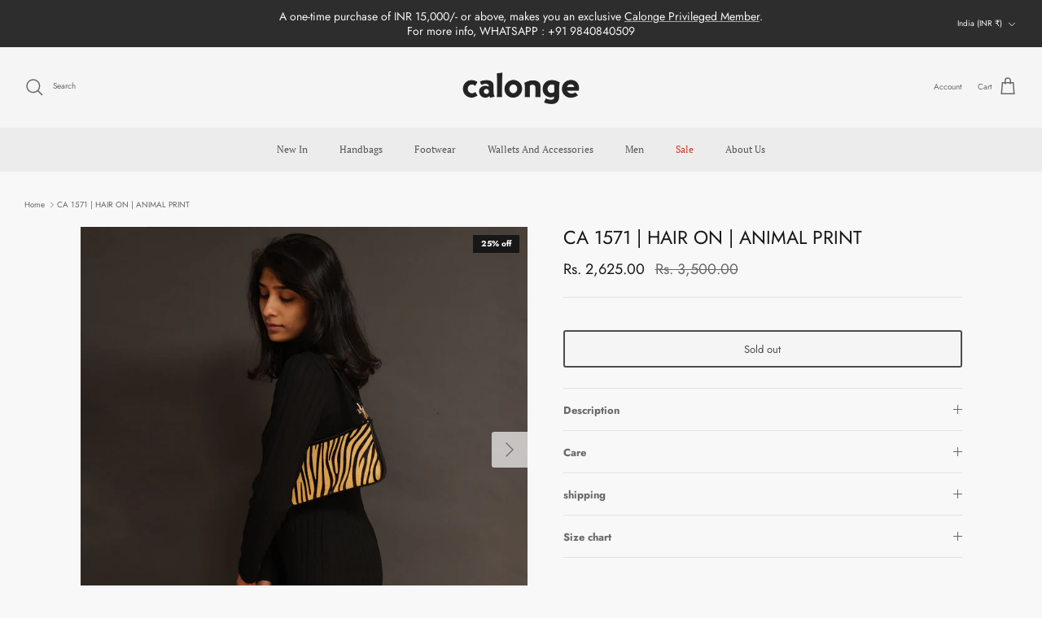

--- FILE ---
content_type: text/html; charset=utf-8
request_url: https://www.calonge-group.com/products/ca-1571-harion-animal-print
body_size: 45387
content:
<!DOCTYPE html><html lang="en" dir="ltr">
<head>
  <script>
  if (location.pathname.startsWith('/ko/')) {
    var newUrl = location.pathname.replace('/ko', '') + location.search;
    location.replace(newUrl)
  }
</script>
  <!-- starapps_core_start -->
<!-- This code is automatically managed by StarApps Studio -->
<!-- Please contact support@starapps.studio for any help -->
<!-- File location: snippets/starapps-core.liquid -->



<!-- starapps_core_end -->
  <!-- Symmetry 6.0.3 -->

  <title>
    CA 1571 | HAIR ON | ANIMAL PRINT
    
    
    
      &ndash; Calonge
    
  </title><meta charset="utf-8" />
<meta name="viewport" content="width=device-width,initial-scale=1.0" />
<meta http-equiv="X-UA-Compatible" content="IE=edge">

<link rel="preconnect" href="https://cdn.shopify.com" crossorigin>
<link rel="preconnect" href="https://fonts.shopify.com" crossorigin>
<link rel="preconnect" href="https://monorail-edge.shopifysvc.com"><link rel="preload" as="font" href="//www.calonge-group.com/cdn/fonts/jost/jost_n4.d47a1b6347ce4a4c9f437608011273009d91f2b7.woff2" type="font/woff2" crossorigin><link rel="preload" as="font" href="//www.calonge-group.com/cdn/fonts/pt_serif/ptserif_n4.5dc26655329dc6264a046fc444eea109ea514d3d.woff2" type="font/woff2" crossorigin><link rel="preload" as="font" href="//www.calonge-group.com/cdn/fonts/jost/jost_n4.d47a1b6347ce4a4c9f437608011273009d91f2b7.woff2" type="font/woff2" crossorigin><link rel="preload" as="font" href="//www.calonge-group.com/cdn/fonts/aleo/aleo_n4.136670fa4cfe14df9f97954729b65c53d88b12be.woff2" type="font/woff2" crossorigin><link rel="preload" href="//www.calonge-group.com/cdn/shop/t/16/assets/vendor.min.js?v=11589511144441591071690450552" as="script">
<link rel="preload" href="//www.calonge-group.com/cdn/shop/t/16/assets/theme.js?v=180989697572996477861767083510" as="script"><link rel="icon" href="//www.calonge-group.com/cdn/shop/files/Untitled_design_36.png?crop=center&height=48&v=1726477917&width=48" type="image/png"><meta name="description" content="A timeless creation in a hair on printed leather, that is sure to elevate any look. Top handle bag Zipped closure Personalised calonge lining Height: 13 cms | Length: 23 cms | Depth: 4 cms Handle Drop: 19 cms  Weight: 0.200 kgs * Measurements are approximate as these are handcrafted products Leather is a natural materi">
   <script type="application/ld+json">
  
  {
    "@context": "https://schema.org",
    "@type": "WebSite",
    "url": "https://www.calonge-group.com/",
    "name": "Calonge",
    "potentialAction": {
      "@type": "SearchAction",
      "target": "https://www.calonge-group.com/?s={search_term_string}",
      "query-input": "required name=search_term_string"
    }
  }
  </script>
  <script type="application/ld+json">
{
  "@context": "https://schema.org",
  "@type": "Organization",
  "name": "Calonge",
  "url": "https://www.calonge-group.com/",
  "logo": "https://cdn.shopify.com/s/files/1/0316/4166/5580/files/new_a001a4c8-dd30-4172-ab5f-4c41b201ddc2.png?v=1741670492",
  "contactPoint": {
    "@type": "ContactPoint",
    "telephone": "9840840509",
    "contactType": "customer service",
    "areaServed": "IN",
    "availableLanguage": ["en","Tamil","Hindi"]
  },
  "sameAs": [
    "https://www.facebook.com/calongeofficial",
    "https://www.instagram.com/calongeofficial?utm_source=ig_web_button_share_sheet&igsh=ZDNlZDc0MzIxNw==",
    "https://www.youtube.com/@calongeofficial6869"
  ]
}
</script><style>
    @font-face {
  font-family: Jost;
  font-weight: 400;
  font-style: normal;
  font-display: fallback;
  src: url("//www.calonge-group.com/cdn/fonts/jost/jost_n4.d47a1b6347ce4a4c9f437608011273009d91f2b7.woff2") format("woff2"),
       url("//www.calonge-group.com/cdn/fonts/jost/jost_n4.791c46290e672b3f85c3d1c651ef2efa3819eadd.woff") format("woff");
}

    @font-face {
  font-family: Jost;
  font-weight: 700;
  font-style: normal;
  font-display: fallback;
  src: url("//www.calonge-group.com/cdn/fonts/jost/jost_n7.921dc18c13fa0b0c94c5e2517ffe06139c3615a3.woff2") format("woff2"),
       url("//www.calonge-group.com/cdn/fonts/jost/jost_n7.cbfc16c98c1e195f46c536e775e4e959c5f2f22b.woff") format("woff");
}

    @font-face {
  font-family: Jost;
  font-weight: 500;
  font-style: normal;
  font-display: fallback;
  src: url("//www.calonge-group.com/cdn/fonts/jost/jost_n5.7c8497861ffd15f4e1284cd221f14658b0e95d61.woff2") format("woff2"),
       url("//www.calonge-group.com/cdn/fonts/jost/jost_n5.fb6a06896db583cc2df5ba1b30d9c04383119dd9.woff") format("woff");
}

    @font-face {
  font-family: Jost;
  font-weight: 400;
  font-style: italic;
  font-display: fallback;
  src: url("//www.calonge-group.com/cdn/fonts/jost/jost_i4.b690098389649750ada222b9763d55796c5283a5.woff2") format("woff2"),
       url("//www.calonge-group.com/cdn/fonts/jost/jost_i4.fd766415a47e50b9e391ae7ec04e2ae25e7e28b0.woff") format("woff");
}

    @font-face {
  font-family: Jost;
  font-weight: 700;
  font-style: italic;
  font-display: fallback;
  src: url("//www.calonge-group.com/cdn/fonts/jost/jost_i7.d8201b854e41e19d7ed9b1a31fe4fe71deea6d3f.woff2") format("woff2"),
       url("//www.calonge-group.com/cdn/fonts/jost/jost_i7.eae515c34e26b6c853efddc3fc0c552e0de63757.woff") format("woff");
}

    @font-face {
  font-family: Jost;
  font-weight: 400;
  font-style: normal;
  font-display: fallback;
  src: url("//www.calonge-group.com/cdn/fonts/jost/jost_n4.d47a1b6347ce4a4c9f437608011273009d91f2b7.woff2") format("woff2"),
       url("//www.calonge-group.com/cdn/fonts/jost/jost_n4.791c46290e672b3f85c3d1c651ef2efa3819eadd.woff") format("woff");
}

    @font-face {
  font-family: Aleo;
  font-weight: 400;
  font-style: normal;
  font-display: fallback;
  src: url("//www.calonge-group.com/cdn/fonts/aleo/aleo_n4.136670fa4cfe14df9f97954729b65c53d88b12be.woff2") format("woff2"),
       url("//www.calonge-group.com/cdn/fonts/aleo/aleo_n4.5d64991d1f526ac4e19640bbdebcbc191ef24ad0.woff") format("woff");
}

    @font-face {
  font-family: "PT Serif";
  font-weight: 400;
  font-style: normal;
  font-display: fallback;
  src: url("//www.calonge-group.com/cdn/fonts/pt_serif/ptserif_n4.5dc26655329dc6264a046fc444eea109ea514d3d.woff2") format("woff2"),
       url("//www.calonge-group.com/cdn/fonts/pt_serif/ptserif_n4.1549d2c00b7c71aa534c98bf662cdf9b8ae01b92.woff") format("woff");
}

    
  </style><meta property="og:site_name" content="Calonge">
<meta property="og:url" content="https://www.calonge-group.com/products/ca-1571-harion-animal-print">
<meta property="og:title" content="CA 1571 | HAIR ON | ANIMAL PRINT">
<meta property="og:type" content="product">
<meta property="og:description" content="A timeless creation in a hair on printed leather, that is sure to elevate any look. Top handle bag Zipped closure Personalised calonge lining Height: 13 cms | Length: 23 cms | Depth: 4 cms Handle Drop: 19 cms  Weight: 0.200 kgs * Measurements are approximate as these are handcrafted products Leather is a natural materi"><meta property="og:image" content="http://www.calonge-group.com/cdn/shop/products/15716_1200x1200.jpg?v=1666172256">
  <meta property="og:image:secure_url" content="https://www.calonge-group.com/cdn/shop/products/15716_1200x1200.jpg?v=1666172256">
  <meta property="og:image:width" content="2048">
  <meta property="og:image:height" content="2048"><meta property="og:price:amount" content="2,625.00">
  <meta property="og:price:currency" content="INR"><meta name="twitter:card" content="summary_large_image">
<meta name="twitter:title" content="CA 1571 | HAIR ON | ANIMAL PRINT">
<meta name="twitter:description" content="A timeless creation in a hair on printed leather, that is sure to elevate any look. Top handle bag Zipped closure Personalised calonge lining Height: 13 cms | Length: 23 cms | Depth: 4 cms Handle Drop: 19 cms  Weight: 0.200 kgs * Measurements are approximate as these are handcrafted products Leather is a natural materi">

  <link href="//www.calonge-group.com/cdn/shop/t/16/assets/styles.css?v=176643365764023803401759333036" rel="stylesheet" type="text/css" media="all" />
<script>
    window.theme = window.theme || {};
    theme.money_format_with_product_code_preference = "\u003cspan class=money\u003eRs. {{amount}}\u003c\/span\u003e";
    theme.money_format_with_cart_code_preference = "\u003cspan class=money\u003eRs. {{amount}}\u003c\/span\u003e";
    theme.money_format = "\u003cspan class=money\u003eRs. {{amount}}\u003c\/span\u003e";
    theme.strings = {
      previous: "Previous",
      next: "Next",
      addressError: "Error looking up that address",
      addressNoResults: "No results for that address",
      addressQueryLimit: "You have exceeded the Google API usage limit. Consider upgrading to a \u003ca href=\"https:\/\/developers.google.com\/maps\/premium\/usage-limits\"\u003ePremium Plan\u003c\/a\u003e.",
      authError: "There was a problem authenticating your Google Maps API Key.",
      icon_labels_left: "Left",
      icon_labels_right: "Right",
      icon_labels_down: "Down",
      icon_labels_close: "Close",
      icon_labels_plus: "Plus",
      imageSlider: "Image slider",
      cart_terms_confirmation: "You must agree to the terms and conditions before continuing.",
      cart_general_quantity_too_high: "You can only have [QUANTITY] in your cart",
      products_listing_from: "From",
      layout_live_search_see_all: "See all results",
      products_product_add_to_cart: "Add to Cart",
      products_variant_no_stock: "Sold out",
      products_variant_non_existent: "Unavailable",
      products_product_pick_a: "Pick a",
      general_navigation_menu_toggle_aria_label: "Toggle menu",
      general_accessibility_labels_close: "Close",
      products_product_added_to_cart: "Added to cart",
      general_quick_search_pages: "Pages",
      general_quick_search_no_results: "Sorry, we couldn\u0026#39;t find any results",
      collections_general_see_all_subcollections: "See all..."
    };
    theme.routes = {
      cart_url: '/cart',
      cart_add_url: '/cart/add.js',
      cart_update_url: '/cart/update.js',
      predictive_search_url: '/search/suggest'
    };
    theme.settings = {
      cart_type: "drawer",
      after_add_to_cart: "notification",
      quickbuy_style: "off",
      avoid_orphans: true
    };
    document.documentElement.classList.add('js');
  </script>
  <script src="//www.calonge-group.com/cdn/shop/t/16/assets/vendor.min.js?v=11589511144441591071690450552" defer="defer"></script>
  <script src="//www.calonge-group.com/cdn/shop/t/16/assets/theme.js?v=180989697572996477861767083510" defer="defer"></script>
  <script>window.performance && window.performance.mark && window.performance.mark('shopify.content_for_header.start');</script><meta name="google-site-verification" content="q5EVyysXGxB9trOpnBUKpYxFrIfIqXT9VIYGBb_0SsQ">
<meta name="facebook-domain-verification" content="qtif1skaoibh3cjqo9q8rux2aezpbx">
<meta name="facebook-domain-verification" content="2ek7ahi4bj20iw4we5k5u2cbn3tahj">
<meta id="shopify-digital-wallet" name="shopify-digital-wallet" content="/31641665580/digital_wallets/dialog">
<link rel="alternate" type="application/json+oembed" href="https://www.calonge-group.com/products/ca-1571-harion-animal-print.oembed">
<script async="async" src="/checkouts/internal/preloads.js?locale=en-IN"></script>
<script id="shopify-features" type="application/json">{"accessToken":"9b849e0e981b80b333f28724036e28c0","betas":["rich-media-storefront-analytics"],"domain":"www.calonge-group.com","predictiveSearch":true,"shopId":31641665580,"locale":"en"}</script>
<script>var Shopify = Shopify || {};
Shopify.shop = "calonge1.myshopify.com";
Shopify.locale = "en";
Shopify.currency = {"active":"INR","rate":"1.0"};
Shopify.country = "IN";
Shopify.theme = {"name":"Updated copy of Symmetry","id":137484173551,"schema_name":"Symmetry","schema_version":"6.0.3","theme_store_id":568,"role":"main"};
Shopify.theme.handle = "null";
Shopify.theme.style = {"id":null,"handle":null};
Shopify.cdnHost = "www.calonge-group.com/cdn";
Shopify.routes = Shopify.routes || {};
Shopify.routes.root = "/";</script>
<script type="module">!function(o){(o.Shopify=o.Shopify||{}).modules=!0}(window);</script>
<script>!function(o){function n(){var o=[];function n(){o.push(Array.prototype.slice.apply(arguments))}return n.q=o,n}var t=o.Shopify=o.Shopify||{};t.loadFeatures=n(),t.autoloadFeatures=n()}(window);</script>
<script id="shop-js-analytics" type="application/json">{"pageType":"product"}</script>
<script defer="defer" async type="module" src="//www.calonge-group.com/cdn/shopifycloud/shop-js/modules/v2/client.init-shop-cart-sync_BT-GjEfc.en.esm.js"></script>
<script defer="defer" async type="module" src="//www.calonge-group.com/cdn/shopifycloud/shop-js/modules/v2/chunk.common_D58fp_Oc.esm.js"></script>
<script defer="defer" async type="module" src="//www.calonge-group.com/cdn/shopifycloud/shop-js/modules/v2/chunk.modal_xMitdFEc.esm.js"></script>
<script type="module">
  await import("//www.calonge-group.com/cdn/shopifycloud/shop-js/modules/v2/client.init-shop-cart-sync_BT-GjEfc.en.esm.js");
await import("//www.calonge-group.com/cdn/shopifycloud/shop-js/modules/v2/chunk.common_D58fp_Oc.esm.js");
await import("//www.calonge-group.com/cdn/shopifycloud/shop-js/modules/v2/chunk.modal_xMitdFEc.esm.js");

  window.Shopify.SignInWithShop?.initShopCartSync?.({"fedCMEnabled":true,"windoidEnabled":true});

</script>
<script>(function() {
  var isLoaded = false;
  function asyncLoad() {
    if (isLoaded) return;
    isLoaded = true;
    var urls = ["https:\/\/cdn.shopify.com\/s\/files\/1\/0683\/1371\/0892\/files\/splmn-shopify-prod-August-31.min.js?v=1693985059\u0026shop=calonge1.myshopify.com","https:\/\/cdn.recovermycart.com\/scripts\/keepcart\/CartJS.min.js?shop=calonge1.myshopify.com\u0026shop=calonge1.myshopify.com"];
    for (var i = 0; i < urls.length; i++) {
      var s = document.createElement('script');
      s.type = 'text/javascript';
      s.async = true;
      s.src = urls[i];
      var x = document.getElementsByTagName('script')[0];
      x.parentNode.insertBefore(s, x);
    }
  };
  if(window.attachEvent) {
    window.attachEvent('onload', asyncLoad);
  } else {
    window.addEventListener('load', asyncLoad, false);
  }
})();</script>
<script id="__st">var __st={"a":31641665580,"offset":-18000,"reqid":"1bd3661c-9ea0-4fd9-8cce-abc31e1bceca-1769085941","pageurl":"www.calonge-group.com\/products\/ca-1571-harion-animal-print","u":"78ff8bf87198","p":"product","rtyp":"product","rid":7889737416943};</script>
<script>window.ShopifyPaypalV4VisibilityTracking = true;</script>
<script id="captcha-bootstrap">!function(){'use strict';const t='contact',e='account',n='new_comment',o=[[t,t],['blogs',n],['comments',n],[t,'customer']],c=[[e,'customer_login'],[e,'guest_login'],[e,'recover_customer_password'],[e,'create_customer']],r=t=>t.map((([t,e])=>`form[action*='/${t}']:not([data-nocaptcha='true']) input[name='form_type'][value='${e}']`)).join(','),a=t=>()=>t?[...document.querySelectorAll(t)].map((t=>t.form)):[];function s(){const t=[...o],e=r(t);return a(e)}const i='password',u='form_key',d=['recaptcha-v3-token','g-recaptcha-response','h-captcha-response',i],f=()=>{try{return window.sessionStorage}catch{return}},m='__shopify_v',_=t=>t.elements[u];function p(t,e,n=!1){try{const o=window.sessionStorage,c=JSON.parse(o.getItem(e)),{data:r}=function(t){const{data:e,action:n}=t;return t[m]||n?{data:e,action:n}:{data:t,action:n}}(c);for(const[e,n]of Object.entries(r))t.elements[e]&&(t.elements[e].value=n);n&&o.removeItem(e)}catch(o){console.error('form repopulation failed',{error:o})}}const l='form_type',E='cptcha';function T(t){t.dataset[E]=!0}const w=window,h=w.document,L='Shopify',v='ce_forms',y='captcha';let A=!1;((t,e)=>{const n=(g='f06e6c50-85a8-45c8-87d0-21a2b65856fe',I='https://cdn.shopify.com/shopifycloud/storefront-forms-hcaptcha/ce_storefront_forms_captcha_hcaptcha.v1.5.2.iife.js',D={infoText:'Protected by hCaptcha',privacyText:'Privacy',termsText:'Terms'},(t,e,n)=>{const o=w[L][v],c=o.bindForm;if(c)return c(t,g,e,D).then(n);var r;o.q.push([[t,g,e,D],n]),r=I,A||(h.body.append(Object.assign(h.createElement('script'),{id:'captcha-provider',async:!0,src:r})),A=!0)});var g,I,D;w[L]=w[L]||{},w[L][v]=w[L][v]||{},w[L][v].q=[],w[L][y]=w[L][y]||{},w[L][y].protect=function(t,e){n(t,void 0,e),T(t)},Object.freeze(w[L][y]),function(t,e,n,w,h,L){const[v,y,A,g]=function(t,e,n){const i=e?o:[],u=t?c:[],d=[...i,...u],f=r(d),m=r(i),_=r(d.filter((([t,e])=>n.includes(e))));return[a(f),a(m),a(_),s()]}(w,h,L),I=t=>{const e=t.target;return e instanceof HTMLFormElement?e:e&&e.form},D=t=>v().includes(t);t.addEventListener('submit',(t=>{const e=I(t);if(!e)return;const n=D(e)&&!e.dataset.hcaptchaBound&&!e.dataset.recaptchaBound,o=_(e),c=g().includes(e)&&(!o||!o.value);(n||c)&&t.preventDefault(),c&&!n&&(function(t){try{if(!f())return;!function(t){const e=f();if(!e)return;const n=_(t);if(!n)return;const o=n.value;o&&e.removeItem(o)}(t);const e=Array.from(Array(32),(()=>Math.random().toString(36)[2])).join('');!function(t,e){_(t)||t.append(Object.assign(document.createElement('input'),{type:'hidden',name:u})),t.elements[u].value=e}(t,e),function(t,e){const n=f();if(!n)return;const o=[...t.querySelectorAll(`input[type='${i}']`)].map((({name:t})=>t)),c=[...d,...o],r={};for(const[a,s]of new FormData(t).entries())c.includes(a)||(r[a]=s);n.setItem(e,JSON.stringify({[m]:1,action:t.action,data:r}))}(t,e)}catch(e){console.error('failed to persist form',e)}}(e),e.submit())}));const S=(t,e)=>{t&&!t.dataset[E]&&(n(t,e.some((e=>e===t))),T(t))};for(const o of['focusin','change'])t.addEventListener(o,(t=>{const e=I(t);D(e)&&S(e,y())}));const B=e.get('form_key'),M=e.get(l),P=B&&M;t.addEventListener('DOMContentLoaded',(()=>{const t=y();if(P)for(const e of t)e.elements[l].value===M&&p(e,B);[...new Set([...A(),...v().filter((t=>'true'===t.dataset.shopifyCaptcha))])].forEach((e=>S(e,t)))}))}(h,new URLSearchParams(w.location.search),n,t,e,['guest_login'])})(!0,!0)}();</script>
<script integrity="sha256-4kQ18oKyAcykRKYeNunJcIwy7WH5gtpwJnB7kiuLZ1E=" data-source-attribution="shopify.loadfeatures" defer="defer" src="//www.calonge-group.com/cdn/shopifycloud/storefront/assets/storefront/load_feature-a0a9edcb.js" crossorigin="anonymous"></script>
<script data-source-attribution="shopify.dynamic_checkout.dynamic.init">var Shopify=Shopify||{};Shopify.PaymentButton=Shopify.PaymentButton||{isStorefrontPortableWallets:!0,init:function(){window.Shopify.PaymentButton.init=function(){};var t=document.createElement("script");t.src="https://www.calonge-group.com/cdn/shopifycloud/portable-wallets/latest/portable-wallets.en.js",t.type="module",document.head.appendChild(t)}};
</script>
<script data-source-attribution="shopify.dynamic_checkout.buyer_consent">
  function portableWalletsHideBuyerConsent(e){var t=document.getElementById("shopify-buyer-consent"),n=document.getElementById("shopify-subscription-policy-button");t&&n&&(t.classList.add("hidden"),t.setAttribute("aria-hidden","true"),n.removeEventListener("click",e))}function portableWalletsShowBuyerConsent(e){var t=document.getElementById("shopify-buyer-consent"),n=document.getElementById("shopify-subscription-policy-button");t&&n&&(t.classList.remove("hidden"),t.removeAttribute("aria-hidden"),n.addEventListener("click",e))}window.Shopify?.PaymentButton&&(window.Shopify.PaymentButton.hideBuyerConsent=portableWalletsHideBuyerConsent,window.Shopify.PaymentButton.showBuyerConsent=portableWalletsShowBuyerConsent);
</script>
<script data-source-attribution="shopify.dynamic_checkout.cart.bootstrap">document.addEventListener("DOMContentLoaded",(function(){function t(){return document.querySelector("shopify-accelerated-checkout-cart, shopify-accelerated-checkout")}if(t())Shopify.PaymentButton.init();else{new MutationObserver((function(e,n){t()&&(Shopify.PaymentButton.init(),n.disconnect())})).observe(document.body,{childList:!0,subtree:!0})}}));
</script>
<script id="sections-script" data-sections="product-recommendations" defer="defer" src="//www.calonge-group.com/cdn/shop/t/16/compiled_assets/scripts.js?v=11331"></script>
<script>window.performance && window.performance.mark && window.performance.mark('shopify.content_for_header.end');</script>
<style type='text/css'>
  .baCountry{width:30px;height:20px;display:inline-block;vertical-align:middle;margin-right:6px;background-size:30px!important;border-radius:4px;background-repeat:no-repeat}
  .baCountry-traditional .baCountry{background-image:url(https://cdn.shopify.com/s/files/1/0194/1736/6592/t/1/assets/ba-flags.png?=14261939516959647149);height:19px!important}
  .baCountry-modern .baCountry{background-image:url(https://cdn.shopify.com/s/files/1/0194/1736/6592/t/1/assets/ba-flags.png?=14261939516959647149)}
  .baCountry-NO-FLAG{background-position:0 0}.baCountry-AD{background-position:0 -20px}.baCountry-AED{background-position:0 -40px}.baCountry-AFN{background-position:0 -60px}.baCountry-AG{background-position:0 -80px}.baCountry-AI{background-position:0 -100px}.baCountry-ALL{background-position:0 -120px}.baCountry-AMD{background-position:0 -140px}.baCountry-AOA{background-position:0 -160px}.baCountry-ARS{background-position:0 -180px}.baCountry-AS{background-position:0 -200px}.baCountry-AT{background-position:0 -220px}.baCountry-AUD{background-position:0 -240px}.baCountry-AWG{background-position:0 -260px}.baCountry-AZN{background-position:0 -280px}.baCountry-BAM{background-position:0 -300px}.baCountry-BBD{background-position:0 -320px}.baCountry-BDT{background-position:0 -340px}.baCountry-BE{background-position:0 -360px}.baCountry-BF{background-position:0 -380px}.baCountry-BGN{background-position:0 -400px}.baCountry-BHD{background-position:0 -420px}.baCountry-BIF{background-position:0 -440px}.baCountry-BJ{background-position:0 -460px}.baCountry-BMD{background-position:0 -480px}.baCountry-BND{background-position:0 -500px}.baCountry-BOB{background-position:0 -520px}.baCountry-BRL{background-position:0 -540px}.baCountry-BSD{background-position:0 -560px}.baCountry-BTN{background-position:0 -580px}.baCountry-BWP{background-position:0 -600px}.baCountry-BYN{background-position:0 -620px}.baCountry-BZD{background-position:0 -640px}.baCountry-CAD{background-position:0 -660px}.baCountry-CC{background-position:0 -680px}.baCountry-CDF{background-position:0 -700px}.baCountry-CG{background-position:0 -720px}.baCountry-CHF{background-position:0 -740px}.baCountry-CI{background-position:0 -760px}.baCountry-CK{background-position:0 -780px}.baCountry-CLP{background-position:0 -800px}.baCountry-CM{background-position:0 -820px}.baCountry-CNY{background-position:0 -840px}.baCountry-COP{background-position:0 -860px}.baCountry-CRC{background-position:0 -880px}.baCountry-CU{background-position:0 -900px}.baCountry-CX{background-position:0 -920px}.baCountry-CY{background-position:0 -940px}.baCountry-CZK{background-position:0 -960px}.baCountry-DE{background-position:0 -980px}.baCountry-DJF{background-position:0 -1000px}.baCountry-DKK{background-position:0 -1020px}.baCountry-DM{background-position:0 -1040px}.baCountry-DOP{background-position:0 -1060px}.baCountry-DZD{background-position:0 -1080px}.baCountry-EC{background-position:0 -1100px}.baCountry-EE{background-position:0 -1120px}.baCountry-EGP{background-position:0 -1140px}.baCountry-ER{background-position:0 -1160px}.baCountry-ES{background-position:0 -1180px}.baCountry-ETB{background-position:0 -1200px}.baCountry-EUR{background-position:0 -1220px}.baCountry-FI{background-position:0 -1240px}.baCountry-FJD{background-position:0 -1260px}.baCountry-FKP{background-position:0 -1280px}.baCountry-FO{background-position:0 -1300px}.baCountry-FR{background-position:0 -1320px}.baCountry-GA{background-position:0 -1340px}.baCountry-GBP{background-position:0 -1360px}.baCountry-GD{background-position:0 -1380px}.baCountry-GEL{background-position:0 -1400px}.baCountry-GHS{background-position:0 -1420px}.baCountry-GIP{background-position:0 -1440px}.baCountry-GL{background-position:0 -1460px}.baCountry-GMD{background-position:0 -1480px}.baCountry-GNF{background-position:0 -1500px}.baCountry-GQ{background-position:0 -1520px}.baCountry-GR{background-position:0 -1540px}.baCountry-GTQ{background-position:0 -1560px}.baCountry-GU{background-position:0 -1580px}.baCountry-GW{background-position:0 -1600px}.baCountry-HKD{background-position:0 -1620px}.baCountry-HNL{background-position:0 -1640px}.baCountry-HRK{background-position:0 -1660px}.baCountry-HTG{background-position:0 -1680px}.baCountry-HUF{background-position:0 -1700px}.baCountry-IDR{background-position:0 -1720px}.baCountry-IE{background-position:0 -1740px}.baCountry-ILS{background-position:0 -1760px}.baCountry-INR{background-position:0 -1780px}.baCountry-IO{background-position:0 -1800px}.baCountry-IQD{background-position:0 -1820px}.baCountry-IRR{background-position:0 -1840px}.baCountry-ISK{background-position:0 -1860px}.baCountry-IT{background-position:0 -1880px}.baCountry-JMD{background-position:0 -1900px}.baCountry-JOD{background-position:0 -1920px}.baCountry-JPY{background-position:0 -1940px}.baCountry-KES{background-position:0 -1960px}.baCountry-KGS{background-position:0 -1980px}.baCountry-KHR{background-position:0 -2000px}.baCountry-KI{background-position:0 -2020px}.baCountry-KMF{background-position:0 -2040px}.baCountry-KN{background-position:0 -2060px}.baCountry-KP{background-position:0 -2080px}.baCountry-KRW{background-position:0 -2100px}.baCountry-KWD{background-position:0 -2120px}.baCountry-KYD{background-position:0 -2140px}.baCountry-KZT{background-position:0 -2160px}.baCountry-LBP{background-position:0 -2180px}.baCountry-LI{background-position:0 -2200px}.baCountry-LKR{background-position:0 -2220px}.baCountry-LRD{background-position:0 -2240px}.baCountry-LSL{background-position:0 -2260px}.baCountry-LT{background-position:0 -2280px}.baCountry-LU{background-position:0 -2300px}.baCountry-LV{background-position:0 -2320px}.baCountry-LYD{background-position:0 -2340px}.baCountry-MAD{background-position:0 -2360px}.baCountry-MC{background-position:0 -2380px}.baCountry-MDL{background-position:0 -2400px}.baCountry-ME{background-position:0 -2420px}.baCountry-MGA{background-position:0 -2440px}.baCountry-MKD{background-position:0 -2460px}.baCountry-ML{background-position:0 -2480px}.baCountry-MMK{background-position:0 -2500px}.baCountry-MN{background-position:0 -2520px}.baCountry-MOP{background-position:0 -2540px}.baCountry-MQ{background-position:0 -2560px}.baCountry-MR{background-position:0 -2580px}.baCountry-MS{background-position:0 -2600px}.baCountry-MT{background-position:0 -2620px}.baCountry-MUR{background-position:0 -2640px}.baCountry-MVR{background-position:0 -2660px}.baCountry-MWK{background-position:0 -2680px}.baCountry-MXN{background-position:0 -2700px}.baCountry-MYR{background-position:0 -2720px}.baCountry-MZN{background-position:0 -2740px}.baCountry-NAD{background-position:0 -2760px}.baCountry-NE{background-position:0 -2780px}.baCountry-NF{background-position:0 -2800px}.baCountry-NG{background-position:0 -2820px}.baCountry-NIO{background-position:0 -2840px}.baCountry-NL{background-position:0 -2860px}.baCountry-NOK{background-position:0 -2880px}.baCountry-NPR{background-position:0 -2900px}.baCountry-NR{background-position:0 -2920px}.baCountry-NU{background-position:0 -2940px}.baCountry-NZD{background-position:0 -2960px}.baCountry-OMR{background-position:0 -2980px}.baCountry-PAB{background-position:0 -3000px}.baCountry-PEN{background-position:0 -3020px}.baCountry-PGK{background-position:0 -3040px}.baCountry-PHP{background-position:0 -3060px}.baCountry-PKR{background-position:0 -3080px}.baCountry-PLN{background-position:0 -3100px}.baCountry-PR{background-position:0 -3120px}.baCountry-PS{background-position:0 -3140px}.baCountry-PT{background-position:0 -3160px}.baCountry-PW{background-position:0 -3180px}.baCountry-QAR{background-position:0 -3200px}.baCountry-RON{background-position:0 -3220px}.baCountry-RSD{background-position:0 -3240px}.baCountry-RUB{background-position:0 -3260px}.baCountry-RWF{background-position:0 -3280px}.baCountry-SAR{background-position:0 -3300px}.baCountry-SBD{background-position:0 -3320px}.baCountry-SCR{background-position:0 -3340px}.baCountry-SDG{background-position:0 -3360px}.baCountry-SEK{background-position:0 -3380px}.baCountry-SGD{background-position:0 -3400px}.baCountry-SI{background-position:0 -3420px}.baCountry-SK{background-position:0 -3440px}.baCountry-SLL{background-position:0 -3460px}.baCountry-SM{background-position:0 -3480px}.baCountry-SN{background-position:0 -3500px}.baCountry-SO{background-position:0 -3520px}.baCountry-SRD{background-position:0 -3540px}.baCountry-SSP{background-position:0 -3560px}.baCountry-STD{background-position:0 -3580px}.baCountry-SV{background-position:0 -3600px}.baCountry-SYP{background-position:0 -3620px}.baCountry-SZL{background-position:0 -3640px}.baCountry-TC{background-position:0 -3660px}.baCountry-TD{background-position:0 -3680px}.baCountry-TG{background-position:0 -3700px}.baCountry-THB{background-position:0 -3720px}.baCountry-TJS{background-position:0 -3740px}.baCountry-TK{background-position:0 -3760px}.baCountry-TMT{background-position:0 -3780px}.baCountry-TND{background-position:0 -3800px}.baCountry-TOP{background-position:0 -3820px}.baCountry-TRY{background-position:0 -3840px}.baCountry-TTD{background-position:0 -3860px}.baCountry-TWD{background-position:0 -3880px}.baCountry-TZS{background-position:0 -3900px}.baCountry-UAH{background-position:0 -3920px}.baCountry-UGX{background-position:0 -3940px}.baCountry-USD{background-position:0 -3960px}.baCountry-UYU{background-position:0 -3980px}.baCountry-UZS{background-position:0 -4000px}.baCountry-VEF{background-position:0 -4020px}.baCountry-VG{background-position:0 -4040px}.baCountry-VI{background-position:0 -4060px}.baCountry-VND{background-position:0 -4080px}.baCountry-VUV{background-position:0 -4100px}.baCountry-WST{background-position:0 -4120px}.baCountry-XAF{background-position:0 -4140px}.baCountry-XPF{background-position:0 -4160px}.baCountry-YER{background-position:0 -4180px}.baCountry-ZAR{background-position:0 -4200px}.baCountry-ZM{background-position:0 -4220px}.baCountry-ZW{background-position:0 -4240px}
  .bacurr-checkoutNotice{margin: 3px 10px 0 10px;left: 0;right: 0;text-align: center;}
  @media (min-width:750px) {.bacurr-checkoutNotice{position: absolute;}}
</style>

<script>
    window.baCurr = window.baCurr || {};
    window.baCurr.config = {}; window.baCurr.rePeat = function () {};
    Object.assign(window.baCurr.config, {
      "enabled":true,
      "manual_placement":"",
      "night_time":false,
      "round_by_default":false,
      "display_position":"top_right",
      "display_position_type":"floating",
      "custom_code":{"css":""},
      "flag_type":"showCurrencyOnly",
      "flag_design":"modern",
      "round_style":"none",
      "round_dec":"0.99",
      "chosen_cur":[{"USD":"US Dollar (USD)"},{"EUR":"Euro (EUR)"},{"AED":"United Arab Emirates Dirham (AED)"},{"INR":"Indian Rupee (INR)"},{"AUD":"Australian Dollar (AUD)"}],
      "desktop_visible":true,
      "mob_visible":true,
      "money_mouse_show":false,
      "textColor":"#1e1e1e",
      "flag_theme":"default",
      "selector_hover_hex":"#ffffff",
      "lightning":true,
      "mob_manual_placement":"",
      "mob_placement":"top_right",
      "mob_placement_type":"floating",
      "moneyWithCurrencyFormat":false,
      "ui_style":"default",
      "user_curr":"",
      "auto_loc":false,
      "auto_pref":false,
      "selector_bg_hex":"#ffffff",
      "selector_border_type":"boxShadow",
      "cart_alert_bg_hex":"#fbf5f5",
      "cart_alert_note":"All orders are processed in INR [INDIAN RUPEES], using the latest exchange rates. ",
      "cart_alert_state":true,
      "cart_alert_font_hex":"#1e1e1e"
    },{
      money_format: "\u003cspan class=money\u003eRs. {{amount}}\u003c\/span\u003e",
      money_with_currency_format: "\u003cspan class=money\u003eRs. {{amount}} \u003c\/span\u003e",
      user_curr: "INR"
    });
    window.baCurr.config.multi_curr = [];
    
    window.baCurr.config.final_currency = "INR" || '';
    window.baCurr.config.multi_curr = "INR".split(',') || '';

    (function(window, document) {"use strict";
      function onload(){
        function insertPopupMessageJs(){
          var head = document.getElementsByTagName('head')[0];
          var script = document.createElement('script');
          script.src = ('https:' == document.location.protocol ? 'https://' : 'http://') + 'currency.boosterapps.com/preview_curr.js';
          script.type = 'text/javascript';
          head.appendChild(script);
        }

        if(document.location.search.indexOf("preview_cur=1") > -1){
          setTimeout(function(){
            window.currency_preview_result = document.getElementById("baCurrSelector").length > 0 ? 'success' : 'error';
            insertPopupMessageJs();
          }, 1000);
        }
      }

      var head = document.getElementsByTagName('head')[0];
      var script = document.createElement('script');
      script.src = ('https:' == document.location.protocol ? 'https://' : 'http://') + "";
      script.type = 'text/javascript';
      script.onload = script.onreadystatechange = function() {
      if (script.readyState) {
        if (script.readyState === 'complete' || script.readyState === 'loaded') {
          script.onreadystatechange = null;
            onload();
          }
        }
        else {
          onload();
        }
      };
      head.appendChild(script);

    }(window, document));
</script>

<script type="application/ld+json">
{
  "@context": "https://schema.org",
  "@type": "ItemList",
  "itemListElement": [
    {
      "@type": "ListItem",
      "position": 1,
      "item": {
        "@type": "Product",
        "@id": "https://www.calonge-group.com/products/ca-808-hobo-bag-summer-multi",
        "name": "CA 808 – HOBO BAG – SUMMER MULTI",
        "image": "https://www.calonge-group.com/cdn/shop/files/bj_720x.jpg?v=1747312231",
        "description": "A stylish hobo bag in summer multi-color design.",
        "sku": "CA808-SUMMER",
        "brand": {
          "@type": "Brand",
          "name": "Calonge"
        },
        "offers": {
          "@type": "Offer",
          "url": "https://www.calonge-group.com/products/ca-808-hobo-bag-summer-multi",
          "priceCurrency": "INR",
          "price": "4950.00",
          "priceValidUntil": "2025-08-11",
          "availability": "https://schema.org/InStock",
          "itemCondition": "https://schema.org/NewCondition"
        }
      }
    },
    {
      "@type": "ListItem",
      "position": 2,
      "item": {
        "@type": "Product",
        "@id": "https://www.calonge-group.com/products/ca-1669-shoulder-bag-orange-multi",
        "name": "CA 1669 – SHOULDER BAG – ORANGE MULTI",
        "image": "https://www.calonge-group.com/cdn/shop/files/PRAS0030_c80d8770-775b-451e-864e-4552d83353cb_720x.jpg?v=1744971730",
        "description": "A vibrant orange multi-color shoulder bag.",
        "sku": "CA1669-ORANGE",
        "brand": {
          "@type": "Brand",
          "name": "Calonge"
        },
        "offers": {
          "@type": "Offer",
          "url": "https://www.calonge-group.com/products/ca-1669-shoulder-bag-orange-multi",
          "priceCurrency": "INR",
          "price": "7500.00",
          "priceValidUntil": "2025-08-11",
          "availability": "https://schema.org/InStock",
          "itemCondition": "https://schema.org/NewCondition"
        }
      }
    },
    {
      "@type": "ListItem",
      "position": 3,
      "item": {
        "@type": "Product",
        "@id": "https://www.calonge-group.com/products/ca-1577-hobo-bag-black",
        "name": "CA 1577 – HOBO BAG – BLACK",
        "image": "https://www.calonge-group.com/cdn/shop/files/cvd_720x.jpg?v=1746610858",
        "description": "Elegant black hobo bag for versatile styling.",
        "sku": "CA1577-BLACK",
        "brand": {
          "@type": "Brand",
          "name": "Calonge"
        },
        "offers": {
          "@type": "Offer",
          "url": "https://www.calonge-group.com/products/ca-1577-hobo-bag-black",
          "priceCurrency": "INR",
          "price": "6000.00",
          "priceValidUntil": "2025-08-11",
          "availability": "https://schema.org/InStock",
          "itemCondition": "https://schema.org/NewCondition"
        }
      }
    },
    {
      "@type": "ListItem",
      "position": 4,
      "item": {
        "@type": "Product",
        "@id": "https://www.calonge-group.com/products/ca-1577-hobo-bag-mustard",
        "name": "CA 1577 – HOBO BAG – MUSTARD",
        "image": "https://www.calonge-group.com/cdn/shop/files/mkmk_720x.jpg?v=1746611070",
        "description": "Chic mustard-colored hobo bag, perfect for everyday use.",
        "sku": "CA1577-MUSTARD",
        "brand": {
          "@type": "Brand",
          "name": "Calonge"
        },
        "offers": {
          "@type": "Offer",
          "url": "https://www.calonge-group.com/products/ca-1577-hobo-bag-mustard",
          "priceCurrency": "INR",
          "price": "6000.00",
          "priceValidUntil": "2025-08-11",
          "availability": "https://schema.org/SoldOut",
          "itemCondition": "https://schema.org/NewCondition"
        }
      }
    }
  ]
}
</script>
<!-- BEGIN app block: shopify://apps/swatch-king/blocks/variant-swatch-king/0850b1e4-ba30-4a0d-a8f4-f9a939276d7d -->


















































  <script>
    window.vsk_data = function(){
      return {
        "block_collection_settings": {"alignment":"left","enable":true,"swatch_location":"After title","switch_on_hover":true,"preselect_variant":false,"current_template":"product"},
        "currency": "INR",
        "currency_symbol": "₹",
        "primary_locale": "en",
        "localized_string": {},
        "app_setting_styles": {"products_swatch_presentation":{"slide_left_button_svg":"","slide_right_button_svg":""},"collections_swatch_presentation":{"minified":false,"minified_products":false,"minified_template":"+{count}","slide_left_button_svg":"","minified_display_count":[3,6],"slide_right_button_svg":""}},
        "app_setting": {"display_logs":false,"default_preset":595918,"pre_hide_strategy":"hide-all-theme-selectors","swatch_url_source":"cdn","product_data_source":"storefront","data_url_source":"cdn","new_script":true},
        "app_setting_config": {"app_execution_strategy":"all","collections_options_disabled":null,"default_swatch_image":"","do_not_select_an_option":{"text":"Select a {{ option_name }}","status":true,"control_add_to_cart":true,"allow_virtual_trigger":true,"make_a_selection_text":"Select a {{ option_name }}","auto_select_options_list":[]},"history_free_group_navigation":false,"notranslate":false,"products_options_disabled":null,"size_chart":{"type":"theme","labels":"size,sizes,taille,größe,tamanho,tamaño,koko,サイズ","position":"right","size_chart_app":"","size_chart_app_css":"","size_chart_app_selector":""},"session_storage_timeout_seconds":60,"enable_swatch":{"cart":{"enable_on_cart_product_grid":true,"enable_on_cart_featured_product":true},"home":{"enable_on_home_product_grid":true,"enable_on_home_featured_product":true},"pages":{"enable_on_custom_product_grid":true,"enable_on_custom_featured_product":true},"article":{"enable_on_article_product_grid":true,"enable_on_article_featured_product":true},"products":{"enable_on_main_product":true,"enable_on_product_grid":true},"collections":{"enable_on_collection_quick_view":true,"enable_on_collection_product_grid":true},"list_collections":{"enable_on_list_collection_quick_view":true,"enable_on_list_collection_product_grid":true}},"product_template":{"group_swatches":true,"variant_swatches":true},"product_batch_size":250,"use_optimized_urls":true,"enable_error_tracking":true,"enable_event_tracking":false,"preset_badge":{"order":[{"name":"sold_out","order":0},{"name":"sale","order":1},{"name":"new","order":2}],"new_badge_text":"NEW","new_badge_color":"#FFFFFF","sale_badge_text":"SALE","sale_badge_color":"#FFFFFF","new_badge_bg_color":"#121212D1","sale_badge_bg_color":"#D91C01D1","sold_out_badge_text":"SOLD OUT","sold_out_badge_color":"#FFFFFF","new_show_when_all_same":false,"sale_show_when_all_same":false,"sold_out_badge_bg_color":"#BBBBBBD1","new_product_max_duration":90,"sold_out_show_when_all_same":false,"min_price_diff_for_sale_badge":5}},
        "theme_settings_map": {"151559700719":96675,"141613662447":59835,"141613596911":59835,"137484173551":59835,"126674960540":96675,"136975909103":59835,"137484140783":59834},
        "theme_settings": {"96675":{"id":96675,"configurations":{"products":{"theme_type":"dawn","swatch_root":{"position":"before","selector":"variant-selects, variant-radios, [class*=\"product-form__noscript-wrapper\"]","groups_selector":"","section_selector":".product.grid,.featured-product","secondary_position":"","secondary_selector":"","use_section_as_root":true},"option_selectors":"variant-selects select, variant-radios input","selectors_to_hide":["variant-radios","variant-selects"],"json_data_selector":"","add_to_cart_selector":"[name=\"add\"]","custom_button_params":{"data":[{"value_attribute":"data-value","option_attribute":"data-name"}],"selected_selector":".active"},"option_index_attributes":["data-index","data-option-position","data-object","data-product-option","data-option-index","name"],"add_to_cart_text_selector":"[name=\"add\"]\u003espan","selectors_to_hide_override":"","add_to_cart_enabled_classes":"","add_to_cart_disabled_classes":""},"collections":{"grid_updates":[{"name":"Sold out","template":"\u003cdiv class=\"card__badge\" {{ display_on_sold_out }}\u003e\u003cspan class=\"badge badge--bottom-left color-inverse\"\u003eSold out\u003c\/span\u003e\u003c\/div\u003e","display_position":"bottom","display_selector":".card__inner","element_selector":".card__badge .color-inverse"},{"name":"On Sale","template":"\u003cdiv class=\"card__badge bottom left\" {{ display_on_available }} {{ display_on_sale }}\u003e\n  \u003cspan class=\"badge badge--bottom-left color-accent-2\"\u003eSale\u003c\/span\u003e\n\u003c\/div\u003e","display_position":"replace","display_selector":".card__badge.bottom.left","element_selector":""},{"name":"price","template":"\u003cdiv class=\"price price--on-sale\"\u003e\n\u003cspan class=\"price-item price-item--regular\" {display_on_sale}\u003e{compare_at_price_with_format}\u003c\/span\u003e\n\u003cspan {display_on_sale}\u003e\u0026nbsp\u003c\/span\u003e\n\u003cspan class=\"price-item price-item--sale\" \u003e{price_with_format}\u003c\/span\u003e\n\u003c\/div\u003e","display_position":"replace","display_selector":".price","element_selector":""},{"name":"Vendor","template":"{{vendor}}","display_position":"replace","display_selector":".caption-with-letter-spacing","element_selector":""}],"data_selectors":{"url":"a","title":".card__heading.h5 a","attributes":[],"form_input":"[name=\"id\"]","featured_image":".card__media img:nth-child(1)","secondary_image":".card__media img:nth-child(2)"},"attribute_updates":[{"selector":null,"template":null,"attribute":null}],"selectors_to_hide":[],"json_data_selector":"[sa-swatch-json]","swatch_root_selector":".collection .grid__item .card-wrapper, .product-recommendations .grid__item .card-wrapper, .collage__item--product","swatch_display_options":[{"label":"After image","position":"after","selector":".card-wrapper .card__inner"},{"label":"After price","position":"after","selector":".price"},{"label":"After title","position":"after","selector":".card-information__text"}]}},"settings":{"products":{"handleize":false,"init_deferred":false,"label_split_symbol":":","size_chart_selector":"","persist_group_variant":true,"hide_single_value_option":"none"},"collections":{"layer_index":2,"display_label":false,"continuous_lookup":3000,"json_data_from_api":true,"label_split_symbol":"-","price_trailing_zeroes":true,"hide_single_value_option":"none"}},"custom_scripts":[],"custom_css":"[swatch-generated] .card__information {overflow: auto;}","theme_store_ids":[887],"schema_theme_names":["Dawn"],"pre_hide_css_code":null},"59835":{"id":59835,"configurations":{"products":{"theme_type":"dawn","swatch_root":{"position":"before","selector":".sa-variant-picker, select.original-selector.hidden, .option-selectors, form select.original-selector","groups_selector":"","section_selector":"[data-section-type=\"product-template\"], .template-product #main-product-detail, [data-section-type=\"featured-product\"], [data-section-type=\"main-product\"], .slider-collection-listing .product-detail .product-form, .quickbuy-container .product-form, .product-block.expanded .product-detail .product-form","secondary_position":"","secondary_selector":"","use_section_as_root":true},"option_selectors":".option-selectors input, .selector-wrapper select, select.original-selector","selectors_to_hide":[".selector-wrapper",".option-selectors"],"json_data_selector":"","add_to_cart_selector":".input-row [type=\"submit\"]","custom_button_params":{"data":[{"value_attribute":"data-value","option_attribute":"data-name"}],"selected_selector":".active"},"option_index_attributes":["data-index","data-option-position","data-object","data-product-option","data-option-index","name"],"add_to_cart_text_selector":".input-row [type=\"submit\"]","selectors_to_hide_override":"","add_to_cart_enabled_classes":"","add_to_cart_disabled_classes":""},"collections":{"grid_updates":[{"type":"On sale","template":"\u003cspan class=\"product-label product-label--sale\" {{display_on_available}} {{display_on_sale}}\u003e\u003cspan\u003e{{ percentage_difference }}% off\u003c\/span\u003e\n  \u003c\/span\u003e","display_position":"bottom","display_selector":".image-label-wrap","element_selector":".product-label--sale"},{"type":"In stock","template":"\u003cspan class=\"product-label product-label--stock\"{{display_on_available}} {{hide_on_sale}}\u003e\u003cspan\u003e{{ inventory_quantity }} in stock\u003c\/span\u003e\n  \u003c\/span\u003e","display_position":"","display_selector":"","element_selector":""},{"type":"price","template":" \u003cspan class=\"product-price__item product-price__amount product-price__amount--on-sale theme-money price\" {display_on_sale}\u003e{price_with_format} \u003c\/span\u003e\n\u003cspan class=\"product-price__item product-price__amount  theme-money\" {hide_on_sale}\u003e{{price_with_format}}\u003c\/span\u003e\u003cspan class=\"product-price__item product-price__compare theme-money amount\" {display_on_sale}\u003e{{compare_at_price_with_format}}\u003c\/span\u003e","display_position":"replace","display_selector":".product-price, .price","element_selector":""}],"data_selectors":{"url":"a","title":".product-block__title, .title","attributes":["data-product-id:pid"],"form_input":"","featured_image":"img","secondary_image":"picture"},"attribute_updates":[{"selector":null,"template":null,"attribute":null}],"selectors_to_hide":[".product-block-options",".reducedfrom"],"json_data_selector":"[sa-swatch-json]","swatch_root_selector":".collection-listing .product-block","swatch_display_options":[{"label":"After image","position":"after","selector":".image-link, .image-label-wrap"},{"label":"After price","position":"after","selector":".product-price, .price"},{"label":"After title","position":"after","selector":".title, .product-block__title"}]}},"settings":{"products":{"handleize":false,"init_deferred":false,"label_split_symbol":"-","size_chart_selector":"","persist_group_variant":true,"hide_single_value_option":"none"},"collections":{"layer_index":12,"display_label":false,"continuous_lookup":3000,"json_data_from_api":true,"label_split_symbol":"-","price_trailing_zeroes":true,"hide_single_value_option":"none"}},"custom_scripts":[],"custom_css":".swatch-label {float: none !important;}\r\n.amount {text-decoration: line-through !important;}\r\n.hover-info {text-align: left !important;}","theme_store_ids":[568],"schema_theme_names":["Symmetry"],"pre_hide_css_code":null},"59835":{"id":59835,"configurations":{"products":{"theme_type":"dawn","swatch_root":{"position":"before","selector":".sa-variant-picker, select.original-selector.hidden, .option-selectors, form select.original-selector","groups_selector":"","section_selector":"[data-section-type=\"product-template\"], .template-product #main-product-detail, [data-section-type=\"featured-product\"], [data-section-type=\"main-product\"], .slider-collection-listing .product-detail .product-form, .quickbuy-container .product-form, .product-block.expanded .product-detail .product-form","secondary_position":"","secondary_selector":"","use_section_as_root":true},"option_selectors":".option-selectors input, .selector-wrapper select, select.original-selector","selectors_to_hide":[".selector-wrapper",".option-selectors"],"json_data_selector":"","add_to_cart_selector":".input-row [type=\"submit\"]","custom_button_params":{"data":[{"value_attribute":"data-value","option_attribute":"data-name"}],"selected_selector":".active"},"option_index_attributes":["data-index","data-option-position","data-object","data-product-option","data-option-index","name"],"add_to_cart_text_selector":".input-row [type=\"submit\"]","selectors_to_hide_override":"","add_to_cart_enabled_classes":"","add_to_cart_disabled_classes":""},"collections":{"grid_updates":[{"type":"On sale","template":"\u003cspan class=\"product-label product-label--sale\" {{display_on_available}} {{display_on_sale}}\u003e\u003cspan\u003e{{ percentage_difference }}% off\u003c\/span\u003e\n  \u003c\/span\u003e","display_position":"bottom","display_selector":".image-label-wrap","element_selector":".product-label--sale"},{"type":"In stock","template":"\u003cspan class=\"product-label product-label--stock\"{{display_on_available}} {{hide_on_sale}}\u003e\u003cspan\u003e{{ inventory_quantity }} in stock\u003c\/span\u003e\n  \u003c\/span\u003e","display_position":"","display_selector":"","element_selector":""},{"type":"price","template":" \u003cspan class=\"product-price__item product-price__amount product-price__amount--on-sale theme-money price\" {display_on_sale}\u003e{price_with_format} \u003c\/span\u003e\n\u003cspan class=\"product-price__item product-price__amount  theme-money\" {hide_on_sale}\u003e{{price_with_format}}\u003c\/span\u003e\u003cspan class=\"product-price__item product-price__compare theme-money amount\" {display_on_sale}\u003e{{compare_at_price_with_format}}\u003c\/span\u003e","display_position":"replace","display_selector":".product-price, .price","element_selector":""}],"data_selectors":{"url":"a","title":".product-block__title, .title","attributes":["data-product-id:pid"],"form_input":"","featured_image":"img","secondary_image":"picture"},"attribute_updates":[{"selector":null,"template":null,"attribute":null}],"selectors_to_hide":[".product-block-options",".reducedfrom"],"json_data_selector":"[sa-swatch-json]","swatch_root_selector":".collection-listing .product-block","swatch_display_options":[{"label":"After image","position":"after","selector":".image-link, .image-label-wrap"},{"label":"After price","position":"after","selector":".product-price, .price"},{"label":"After title","position":"after","selector":".title, .product-block__title"}]}},"settings":{"products":{"handleize":false,"init_deferred":false,"label_split_symbol":"-","size_chart_selector":"","persist_group_variant":true,"hide_single_value_option":"none"},"collections":{"layer_index":12,"display_label":false,"continuous_lookup":3000,"json_data_from_api":true,"label_split_symbol":"-","price_trailing_zeroes":true,"hide_single_value_option":"none"}},"custom_scripts":[],"custom_css":".swatch-label {float: none !important;}\r\n.amount {text-decoration: line-through !important;}\r\n.hover-info {text-align: left !important;}","theme_store_ids":[568],"schema_theme_names":["Symmetry"],"pre_hide_css_code":null},"59835":{"id":59835,"configurations":{"products":{"theme_type":"dawn","swatch_root":{"position":"before","selector":".sa-variant-picker, select.original-selector.hidden, .option-selectors, form select.original-selector","groups_selector":"","section_selector":"[data-section-type=\"product-template\"], .template-product #main-product-detail, [data-section-type=\"featured-product\"], [data-section-type=\"main-product\"], .slider-collection-listing .product-detail .product-form, .quickbuy-container .product-form, .product-block.expanded .product-detail .product-form","secondary_position":"","secondary_selector":"","use_section_as_root":true},"option_selectors":".option-selectors input, .selector-wrapper select, select.original-selector","selectors_to_hide":[".selector-wrapper",".option-selectors"],"json_data_selector":"","add_to_cart_selector":".input-row [type=\"submit\"]","custom_button_params":{"data":[{"value_attribute":"data-value","option_attribute":"data-name"}],"selected_selector":".active"},"option_index_attributes":["data-index","data-option-position","data-object","data-product-option","data-option-index","name"],"add_to_cart_text_selector":".input-row [type=\"submit\"]","selectors_to_hide_override":"","add_to_cart_enabled_classes":"","add_to_cart_disabled_classes":""},"collections":{"grid_updates":[{"type":"On sale","template":"\u003cspan class=\"product-label product-label--sale\" {{display_on_available}} {{display_on_sale}}\u003e\u003cspan\u003e{{ percentage_difference }}% off\u003c\/span\u003e\n  \u003c\/span\u003e","display_position":"bottom","display_selector":".image-label-wrap","element_selector":".product-label--sale"},{"type":"In stock","template":"\u003cspan class=\"product-label product-label--stock\"{{display_on_available}} {{hide_on_sale}}\u003e\u003cspan\u003e{{ inventory_quantity }} in stock\u003c\/span\u003e\n  \u003c\/span\u003e","display_position":"","display_selector":"","element_selector":""},{"type":"price","template":" \u003cspan class=\"product-price__item product-price__amount product-price__amount--on-sale theme-money price\" {display_on_sale}\u003e{price_with_format} \u003c\/span\u003e\n\u003cspan class=\"product-price__item product-price__amount  theme-money\" {hide_on_sale}\u003e{{price_with_format}}\u003c\/span\u003e\u003cspan class=\"product-price__item product-price__compare theme-money amount\" {display_on_sale}\u003e{{compare_at_price_with_format}}\u003c\/span\u003e","display_position":"replace","display_selector":".product-price, .price","element_selector":""}],"data_selectors":{"url":"a","title":".product-block__title, .title","attributes":["data-product-id:pid"],"form_input":"","featured_image":"img","secondary_image":"picture"},"attribute_updates":[{"selector":null,"template":null,"attribute":null}],"selectors_to_hide":[".product-block-options",".reducedfrom"],"json_data_selector":"[sa-swatch-json]","swatch_root_selector":".collection-listing .product-block","swatch_display_options":[{"label":"After image","position":"after","selector":".image-link, .image-label-wrap"},{"label":"After price","position":"after","selector":".product-price, .price"},{"label":"After title","position":"after","selector":".title, .product-block__title"}]}},"settings":{"products":{"handleize":false,"init_deferred":false,"label_split_symbol":"-","size_chart_selector":"","persist_group_variant":true,"hide_single_value_option":"none"},"collections":{"layer_index":12,"display_label":false,"continuous_lookup":3000,"json_data_from_api":true,"label_split_symbol":"-","price_trailing_zeroes":true,"hide_single_value_option":"none"}},"custom_scripts":[],"custom_css":".swatch-label {float: none !important;}\r\n.amount {text-decoration: line-through !important;}\r\n.hover-info {text-align: left !important;}","theme_store_ids":[568],"schema_theme_names":["Symmetry"],"pre_hide_css_code":null},"96675":{"id":96675,"configurations":{"products":{"theme_type":"dawn","swatch_root":{"position":"before","selector":"variant-selects, variant-radios, [class*=\"product-form__noscript-wrapper\"]","groups_selector":"","section_selector":".product.grid,.featured-product","secondary_position":"","secondary_selector":"","use_section_as_root":true},"option_selectors":"variant-selects select, variant-radios input","selectors_to_hide":["variant-radios","variant-selects"],"json_data_selector":"","add_to_cart_selector":"[name=\"add\"]","custom_button_params":{"data":[{"value_attribute":"data-value","option_attribute":"data-name"}],"selected_selector":".active"},"option_index_attributes":["data-index","data-option-position","data-object","data-product-option","data-option-index","name"],"add_to_cart_text_selector":"[name=\"add\"]\u003espan","selectors_to_hide_override":"","add_to_cart_enabled_classes":"","add_to_cart_disabled_classes":""},"collections":{"grid_updates":[{"name":"Sold out","template":"\u003cdiv class=\"card__badge\" {{ display_on_sold_out }}\u003e\u003cspan class=\"badge badge--bottom-left color-inverse\"\u003eSold out\u003c\/span\u003e\u003c\/div\u003e","display_position":"bottom","display_selector":".card__inner","element_selector":".card__badge .color-inverse"},{"name":"On Sale","template":"\u003cdiv class=\"card__badge bottom left\" {{ display_on_available }} {{ display_on_sale }}\u003e\n  \u003cspan class=\"badge badge--bottom-left color-accent-2\"\u003eSale\u003c\/span\u003e\n\u003c\/div\u003e","display_position":"replace","display_selector":".card__badge.bottom.left","element_selector":""},{"name":"price","template":"\u003cdiv class=\"price price--on-sale\"\u003e\n\u003cspan class=\"price-item price-item--regular\" {display_on_sale}\u003e{compare_at_price_with_format}\u003c\/span\u003e\n\u003cspan {display_on_sale}\u003e\u0026nbsp\u003c\/span\u003e\n\u003cspan class=\"price-item price-item--sale\" \u003e{price_with_format}\u003c\/span\u003e\n\u003c\/div\u003e","display_position":"replace","display_selector":".price","element_selector":""},{"name":"Vendor","template":"{{vendor}}","display_position":"replace","display_selector":".caption-with-letter-spacing","element_selector":""}],"data_selectors":{"url":"a","title":".card__heading.h5 a","attributes":[],"form_input":"[name=\"id\"]","featured_image":".card__media img:nth-child(1)","secondary_image":".card__media img:nth-child(2)"},"attribute_updates":[{"selector":null,"template":null,"attribute":null}],"selectors_to_hide":[],"json_data_selector":"[sa-swatch-json]","swatch_root_selector":".collection .grid__item .card-wrapper, .product-recommendations .grid__item .card-wrapper, .collage__item--product","swatch_display_options":[{"label":"After image","position":"after","selector":".card-wrapper .card__inner"},{"label":"After price","position":"after","selector":".price"},{"label":"After title","position":"after","selector":".card-information__text"}]}},"settings":{"products":{"handleize":false,"init_deferred":false,"label_split_symbol":":","size_chart_selector":"","persist_group_variant":true,"hide_single_value_option":"none"},"collections":{"layer_index":2,"display_label":false,"continuous_lookup":3000,"json_data_from_api":true,"label_split_symbol":"-","price_trailing_zeroes":true,"hide_single_value_option":"none"}},"custom_scripts":[],"custom_css":"[swatch-generated] .card__information {overflow: auto;}","theme_store_ids":[887],"schema_theme_names":["Dawn"],"pre_hide_css_code":null},"59835":{"id":59835,"configurations":{"products":{"theme_type":"dawn","swatch_root":{"position":"before","selector":".sa-variant-picker, select.original-selector.hidden, .option-selectors, form select.original-selector","groups_selector":"","section_selector":"[data-section-type=\"product-template\"], .template-product #main-product-detail, [data-section-type=\"featured-product\"], [data-section-type=\"main-product\"], .slider-collection-listing .product-detail .product-form, .quickbuy-container .product-form, .product-block.expanded .product-detail .product-form","secondary_position":"","secondary_selector":"","use_section_as_root":true},"option_selectors":".option-selectors input, .selector-wrapper select, select.original-selector","selectors_to_hide":[".selector-wrapper",".option-selectors"],"json_data_selector":"","add_to_cart_selector":".input-row [type=\"submit\"]","custom_button_params":{"data":[{"value_attribute":"data-value","option_attribute":"data-name"}],"selected_selector":".active"},"option_index_attributes":["data-index","data-option-position","data-object","data-product-option","data-option-index","name"],"add_to_cart_text_selector":".input-row [type=\"submit\"]","selectors_to_hide_override":"","add_to_cart_enabled_classes":"","add_to_cart_disabled_classes":""},"collections":{"grid_updates":[{"type":"On sale","template":"\u003cspan class=\"product-label product-label--sale\" {{display_on_available}} {{display_on_sale}}\u003e\u003cspan\u003e{{ percentage_difference }}% off\u003c\/span\u003e\n  \u003c\/span\u003e","display_position":"bottom","display_selector":".image-label-wrap","element_selector":".product-label--sale"},{"type":"In stock","template":"\u003cspan class=\"product-label product-label--stock\"{{display_on_available}} {{hide_on_sale}}\u003e\u003cspan\u003e{{ inventory_quantity }} in stock\u003c\/span\u003e\n  \u003c\/span\u003e","display_position":"","display_selector":"","element_selector":""},{"type":"price","template":" \u003cspan class=\"product-price__item product-price__amount product-price__amount--on-sale theme-money price\" {display_on_sale}\u003e{price_with_format} \u003c\/span\u003e\n\u003cspan class=\"product-price__item product-price__amount  theme-money\" {hide_on_sale}\u003e{{price_with_format}}\u003c\/span\u003e\u003cspan class=\"product-price__item product-price__compare theme-money amount\" {display_on_sale}\u003e{{compare_at_price_with_format}}\u003c\/span\u003e","display_position":"replace","display_selector":".product-price, .price","element_selector":""}],"data_selectors":{"url":"a","title":".product-block__title, .title","attributes":["data-product-id:pid"],"form_input":"","featured_image":"img","secondary_image":"picture"},"attribute_updates":[{"selector":null,"template":null,"attribute":null}],"selectors_to_hide":[".product-block-options",".reducedfrom"],"json_data_selector":"[sa-swatch-json]","swatch_root_selector":".collection-listing .product-block","swatch_display_options":[{"label":"After image","position":"after","selector":".image-link, .image-label-wrap"},{"label":"After price","position":"after","selector":".product-price, .price"},{"label":"After title","position":"after","selector":".title, .product-block__title"}]}},"settings":{"products":{"handleize":false,"init_deferred":false,"label_split_symbol":"-","size_chart_selector":"","persist_group_variant":true,"hide_single_value_option":"none"},"collections":{"layer_index":12,"display_label":false,"continuous_lookup":3000,"json_data_from_api":true,"label_split_symbol":"-","price_trailing_zeroes":true,"hide_single_value_option":"none"}},"custom_scripts":[],"custom_css":".swatch-label {float: none !important;}\r\n.amount {text-decoration: line-through !important;}\r\n.hover-info {text-align: left !important;}","theme_store_ids":[568],"schema_theme_names":["Symmetry"],"pre_hide_css_code":null},"59834":{"id":59834,"configurations":{"products":{"theme_type":"dawn","swatch_root":{"position":"before","selector":".ProductForm__Variants, .product-form__variants, [data-block-type=\"variant-picker\"]","groups_selector":"","section_selector":"[data-section-type=\"featured-product\"], [data-section-type=\"product\"], .shopify-section--main-product, .shopify-section--featured-product, quick-buy-modal[open] .quick-buy-modal__content","secondary_position":"","secondary_selector":"","use_section_as_root":true},"option_selectors":"variant-picker input[type=\"radio\"], [data-option-selector] button[data-option-value], button.Popover__Value[data-value], .ProductForm__Variants input[type=\"radio\"]","selectors_to_hide":[".ProductForm__Option, [data-block-type=\"variant-picker\"]"],"json_data_selector":"","add_to_cart_selector":".ProductForm__AddToCart, button.button--outline","custom_button_params":{"data":[{"value_attribute":"value","option_attribute":"class"},{"value_attribute":"data-value","option_attribute":"data-option-position"}],"selected_selector":"[aria-selected=\"true\"], .is-selected"},"option_index_attributes":["data-index","data-option-position","data-object","data-product-option","data-option-index","name"],"add_to_cart_text_selector":".ProductForm__AddToCart\u003espan, button.button--outline","selectors_to_hide_override":"","add_to_cart_enabled_classes":"","add_to_cart_disabled_classes":""},"collections":{"grid_updates":[{"name":"On Sale","template":"\u003cdiv class=\"ProductItem__LabelList\"\u003e\u003cspan class=\"ProductItem__Label ProductItem__Label--onSale Heading Text--subdued\" {{display_on_available}} {{display_on_sale}}\u003eOn sale\u003c\/span\u003e\u003c\/div\u003e","display_position":"after","display_selector":".ProductItem__ImageWrapper ","element_selector":".ProductItem__Label--onSale"},{"name":"On Sale (new)","template":"\u003cbadge-list class=\"badge-list badge-list--vertical\"\u003e\u003con-sale-badge discount-mode=\"saving\" class=\"badge badge--on-sale\" {{display_on_sale}}{{display_on_available}}\u003eSave {{price_difference_with_format}}\u003c\/on-sale-badge\u003e\u003c\/badge-list\u003e","display_position":"top","display_selector":".product-card__figure","element_selector":"on-sale-badge"},{"name":"Sold out","template":"\u003cdiv class=\"ProductItem__LabelList\"\u003e\u003cspan class=\"ProductItem__Label ProductItem__Label--soldOut Heading Text--subdued\" {{display_on_sold_out}}\u003eSold out\u003c\/span\u003e\u003c\/div\u003e","display_position":"after","display_selector":".ProductItem__ImageWrapper ","element_selector":".ProductItem__Label--soldOut"},{"name":"Sold out (new)","template":"\u003cbadge-list class=\"badge-list badge-list--vertical\"\u003e\u003csold-out-badge class=\"badge badge--sold-out\"{{display_on_sold_out}}\u003eSold out\u003c\/sold-out-badge\u003e\u003c\/badge-list\u003e","display_position":"top","display_selector":".product-card__figure","element_selector":"sold-out-badge"},{"name":"price","template":"\u003cspan class=\"ProductItem__Price Price Text--subdued\" data-money-convertible=\"\" {hide_on_sale}\u003e{price_with_format}\u003c\/span\u003e\n\u003cspan class=\"ProductItem__Price Price Price--highlight Text--subdued\" data-money-convertible=\"\" {display_on_sale}\u003e{price_with_format}\u003c\/span\u003e\n\u003cspan class=\"ProductItem__Price Price Price--compareAt Text--subdued\" data-money-convertible=\"\" {display_on_sale}\u003e{{compare_at_price_with_format}}\u003c\/span\u003e","display_position":"replace","display_selector":".ProductItem__PriceList","element_selector":""},{"name":"price (new)","template":"\u003csale-price class=\"h6 text-on-sale\" {{display_on_sale}}\u003e\n\u003cspan class=\"sr-only\"\u003eSale price\u003c\/span\u003e{{price_with_format}}\u003c\/sale-price\u003e\n\u003ccompare-at-price class=\"h6 text-subdued line-through\" {{display_on_sale}}\u003e\n\u003cspan class=\"sr-only\"\u003eRegular price\u003c\/span\u003e{{compare_at_price_with_format}}\u003c\/compare-at-price\u003e\n\n\n\u003csale-price class=\"h6 text-subdued\"{hide_on_sale}\u003e\n        \u003cspan class=\"sr-only\"\u003eSale price\u003c\/span\u003e{{price_with_format}}\u003c\/sale-price\u003e","display_position":"replace","display_selector":".price-list","element_selector":""}],"data_selectors":{"url":"product-card a, .ProductItem a","title":".ProductItem__Title, a.product-title","attributes":[],"form_input":"input[name=\"id\"]","featured_image":".ProductItem__Wrapper img:not(.ProductItem__Image--alternate), .product-card__image--primary","secondary_image":".ProductItem__Wrapper img.ProductItem__Image--alternate, .product-card__image--secondary"},"swatch_position":"after","attribute_updates":[{"selector":null,"template":null,"attribute":null}],"selectors_to_hide":[".ProductItem__ColorSwatchList, .h-stack[data-option-position]"],"json_data_selector":"[sa-swatch-json]","swatch_root_selector":".ProductItem, product-card.product-card","swatch_display_options":[{"label":"After image","position":"after","selector":".ProductItem__ImageWrapper, .product-card__figure"},{"label":"After price","position":"after","selector":".ProductItem__PriceList, .product-card__info"},{"label":"After title","position":"after","selector":".ProductItem__Title, a.product-title"}],"swatch_display_selector":""}},"settings":{"products":{"handleize":false,"init_deferred":false,"label_split_symbol":":","size_chart_selector":"","persist_group_variant":true,"hide_single_value_option":"none"},"collections":{"layer_index":1,"display_label":false,"continuous_lookup":3000,"json_data_from_api":true,"label_split_symbol":"-","price_trailing_zeroes":false,"hide_single_value_option":"none"}},"custom_scripts":[],"custom_css":".ShopTheLook .flickity-viewport, .ShopTheLook__ProductList .flickity-viewport, .ProductListWrapper .flickity-viewport {\r\n  height: 100% !important;\r\n}\r\n\r\n.ShopTheLook .flickity-viewport .flickity-slider, .ShopTheLook__ProductList .flickity-viewport .flickity-slider, .ProductListWrapper .flickity-viewport .flickity-slider {\r\n  position: relative !important;\r\n  white-space: nowrap !important;\r\n}\r\n\r\n.ShopTheLook .flickity-viewport .flickity-slider .Carousel__Cell, .ShopTheLook__ProductList .flickity-viewport .flickity-slider .Carousel__Cell, .ProductListWrapper .flickity-viewport .flickity-slider .Carousel__Cell {\r\n  position: relative !important;\r\n  left: unset !important;\r\n  display: inline-block !important;\r\n}\r\n\r\n.ShopTheLook__ProductList\u003e.flickity-viewport .flickity-slider .Carousel__Cell:not(.is-selected) {\r\n    display: none !important;\r\n}\r\n\r\n@media screen and (max-width: 1024px) {\r\n    .ShopTheLook__ProductList\u003e.flickity-viewport .flickity-slider {\r\n       transform: none !important;\r\n    }\r\n}\r\n\r\n.swatches-type-collections {width:auto!important;}","theme_store_ids":[855],"schema_theme_names":["Prestige"],"pre_hide_css_code":null}},
        "product_options": [{"id":352195,"name":"Color","products_preset_id":595920,"products_swatch":"first_variant_image","collections_preset_id":595927,"collections_swatch":"custom_swatch","trigger_action":"manual","mobile_products_preset_id":595920,"mobile_products_swatch":"first_variant_image","mobile_collections_preset_id":595927,"mobile_collections_swatch":"custom_swatch","same_products_preset_for_mobile":true,"same_collections_preset_for_mobile":true},{"id":352197,"name":"Sizes","products_preset_id":595915,"products_swatch":"custom_swatch","collections_preset_id":null,"collections_swatch":"custom_swatch","trigger_action":"manual","mobile_products_preset_id":595915,"mobile_products_swatch":"custom_swatch","mobile_collections_preset_id":null,"mobile_collections_swatch":"custom_swatch","same_products_preset_for_mobile":true,"same_collections_preset_for_mobile":true}],
        "swatch_dir": "vsk",
        "presets": {"1444492":{"id":1444492,"name":"Square swatch - Large - Mobile","params":{"hover":{"effect":"none","transform_type":false},"width":"19px","height":"19px","arrow_mode":"mode_0","button_size":null,"migrated_to":11.39,"border_space":"2px","border_width":"0px","button_shape":null,"margin_right":"3px","preview_type":"variant_image","swatch_style":"slide","display_label":false,"stock_out_type":"invisible","background_size":"cover","mobile_arrow_mode":"mode_0","adjust_margin_right":true,"background_position":"top","last_swatch_preview":"half","minification_action":"do_nothing","mobile_swatch_style":"slide","option_value_display":"none","display_variant_label":true,"minification_template":"+{{count}}","swatch_minification_count":"3","mobile_last_swatch_preview":"half","minification_admin_template":""},"assoc_view_type":"swatch","apply_to":"collections"},"1444487":{"id":1444487,"name":"Circular swatch - Small - Mobile","params":{"hover":{"effect":"none","transform_type":false},"width":"15px","height":"15px","arrow_mode":"mode_0","button_size":null,"migrated_to":11.39,"border_space":"0.5px","border_width":"0.5px","button_shape":null,"margin_right":"1px","preview_type":"custom_image","swatch_style":"slide","display_label":false,"stock_out_type":"invisible","background_size":"cover","mobile_arrow_mode":"mode_0","adjust_margin_right":true,"background_position":"top","last_swatch_preview":"half","minification_action":"do_nothing","mobile_swatch_style":"slide","option_value_display":"none","display_variant_label":true,"minification_template":"+{{count}}","swatch_minification_count":"3","mobile_last_swatch_preview":"half","minification_admin_template":""},"assoc_view_type":"swatch","apply_to":"collections"},"1444483":{"id":1444483,"name":"Square swatch - Mobile","params":{"hover":{"effect":"shadow","transform_type":true},"width":"37px","height":"37px","new_badge":{"enable":false},"arrow_mode":"mode_0","sale_badge":{"enable":false},"button_size":null,"migrated_to":11.39,"border_space":"3px","border_width":"0px","button_shape":null,"margin_right":"5px","preview_type":"variant_image","swatch_style":"slide","display_label":true,"badge_position":"outside_swatch","sold_out_badge":{"enable":false},"stock_out_type":"invisible","background_size":"cover","mobile_arrow_mode":"mode_0","adjust_margin_right":false,"background_position":"top","last_swatch_preview":"half","mobile_swatch_style":"slide","option_value_display":"none","display_variant_label":true,"mobile_last_swatch_preview":"half"},"assoc_view_type":"swatch","apply_to":"products"},"1444479":{"id":1444479,"name":"Polaroid swatch - Mobile","params":{"hover":{"effect":"none","transform_type":false},"width":"90px","height":"90px","new_badge":{"enable":false},"arrow_mode":"mode_0","sale_badge":{"enable":false},"button_size":null,"migrated_to":11.39,"price_badge":{"price_enabled":true,"price_location":"below_value"},"swatch_type":"polaroid-swatch","border_width":"0.5px","button_shape":null,"margin_right":"4px","preview_type":"variant_image","swatch_style":"slide","display_label":true,"sold_out_badge":{"enable":false},"stock_out_type":"strike-out","background_size":"cover","mobile_arrow_mode":"mode_0","adjust_margin_right":false,"background_position":"top","last_swatch_preview":"half","mobile_swatch_style":"slide","option_value_display":"adjacent","display_variant_label":false,"margin_swatch_horizontal":"0px","mobile_last_swatch_preview":"half"},"assoc_view_type":"swatch","apply_to":"products"},"1444477":{"id":1444477,"name":"Circular swatch - Mobile","params":{"hover":{"effect":"grow","transform_type":false},"width":"36px","height":"36px","new_badge":{"enable":false},"arrow_mode":"mode_0","sale_badge":{"enable":false},"button_size":null,"migrated_to":11.39,"border_space":"3px","border_width":"0px","button_shape":null,"margin_right":"1px","preview_type":"variant_image","swatch_style":"slide","display_label":true,"badge_position":"outside_swatch","sold_out_badge":{"enable":false},"stock_out_type":"invisible","background_size":"cover","mobile_arrow_mode":"mode_0","adjust_margin_right":false,"background_position":"top","last_swatch_preview":"half","mobile_swatch_style":"slide","option_value_display":"none","display_variant_label":true,"mobile_last_swatch_preview":"half"},"assoc_view_type":"swatch","apply_to":"products"},"595926":{"id":595926,"name":"Square swatch - Large - Desktop","params":{"hover":{"effect":"none","transform_type":false},"width":"19px","height":"19px","arrow_mode":"mode_2","migrated_to":11.39,"border_space":"2px","border_width":"0px","margin_right":"3px","preview_type":"variant_image","swatch_style":"slide","display_label":false,"stock_out_type":"invisible","background_size":"cover","mobile_arrow_mode":"mode_0","adjust_margin_right":true,"background_position":"top","last_swatch_preview":"full","minification_action":"do_nothing","mobile_swatch_style":"slide","option_value_display":"none","display_variant_label":true,"minification_template":"+{{count}}","swatch_minification_count":"3","mobile_last_swatch_preview":"half","minification_admin_template":""},"assoc_view_type":"swatch","apply_to":"collections"},"595922":{"id":595922,"name":"Circular swatch - Small - Desktop","params":{"hover":{"effect":"none","transform_type":false},"width":"15px","height":"15px","arrow_mode":"mode_2","migrated_to":11.39,"border_space":"0.5px","border_width":"0.5px","margin_right":"1px","preview_type":"custom_image","swatch_style":"slide","display_label":false,"stock_out_type":"invisible","background_size":"cover","mobile_arrow_mode":"mode_0","adjust_margin_right":true,"background_position":"top","last_swatch_preview":"full","minification_action":"do_nothing","mobile_swatch_style":"slide","option_value_display":"none","display_variant_label":true,"minification_template":"+{{count}}","swatch_minification_count":"3","mobile_last_swatch_preview":"half","minification_admin_template":""},"assoc_view_type":"swatch","apply_to":"collections"},"595920":{"id":595920,"name":"Square swatch - Desktop","params":{"hover":{"effect":"shadow","transform_type":true},"width":"37px","height":"37px","new_badge":{"enable":false},"arrow_mode":"mode_2","sale_badge":{"enable":false},"migrated_to":11.39,"border_space":"3px","border_width":"0px","margin_right":"5px","preview_type":"variant_image","swatch_style":"slide","display_label":true,"badge_position":"outside_swatch","sold_out_badge":{"enable":false},"stock_out_type":"invisible","background_size":"cover","mobile_arrow_mode":"mode_0","adjust_margin_right":false,"background_position":"top","last_swatch_preview":"full","mobile_swatch_style":"slide","option_value_display":"none","display_variant_label":true,"mobile_last_swatch_preview":"half"},"assoc_view_type":"swatch","apply_to":"products"},"595917":{"id":595917,"name":"Polaroid swatch - Desktop","params":{"hover":{"effect":"none","transform_type":false},"width":"90px","height":"90px","new_badge":{"enable":false},"arrow_mode":"mode_1","sale_badge":{"enable":false},"migrated_to":11.39,"price_badge":{"price_enabled":true,"price_location":"below_value"},"swatch_type":"polaroid-swatch","border_width":"0.5px","margin_right":"4px","preview_type":"variant_image","swatch_style":"stack","display_label":true,"sold_out_badge":{"enable":false},"stock_out_type":"strike-out","background_size":"cover","mobile_arrow_mode":"mode_0","adjust_margin_right":false,"background_position":"top","last_swatch_preview":"full","mobile_swatch_style":"slide","option_value_display":"adjacent","display_variant_label":false,"margin_swatch_horizontal":"0px","mobile_last_swatch_preview":"half"},"assoc_view_type":"swatch","apply_to":"products"},"595916":{"id":595916,"name":"Circular swatch - Desktop","params":{"hover":{"effect":"grow","transform_type":false},"width":"36px","height":"36px","new_badge":{"enable":false},"arrow_mode":"mode_1","sale_badge":{"enable":false},"migrated_to":11.39,"border_space":"3px","border_width":"0px","margin_right":"1px","preview_type":"variant_image","swatch_style":"slide","display_label":true,"badge_position":"outside_swatch","sold_out_badge":{"enable":false},"stock_out_type":"invisible","background_size":"cover","mobile_arrow_mode":"mode_0","adjust_margin_right":false,"background_position":"top","last_swatch_preview":"half","mobile_swatch_style":"slide","option_value_display":"none","display_variant_label":true,"mobile_last_swatch_preview":"half"},"assoc_view_type":"swatch","apply_to":"products"},"1444494":{"id":1444494,"name":"Square button - Mobile","params":{"hover":{"animation":"none"},"width":"50px","height":"25px","min-width":"50px","arrow_mode":"mode_0","width_type":"auto","button_size":null,"button_type":"normal-button","price_badge":{"price_enabled":false},"button_shape":null,"button_style":"slide","margin_right":"7px","preview_type":"small_values","display_label":false,"stock_out_type":"cross-out","padding_vertical":"9px","mobile_arrow_mode":"mode_0","last_swatch_preview":null,"minification_action":"do_nothing","mobile_button_style":"slide","display_variant_label":false,"minification_template":"+{{count}}","swatch_minification_count":"3","minification_admin_template":""},"assoc_view_type":"button","apply_to":"collections"},"1444490":{"id":1444490,"name":"Text only button - Mobile","params":{"hover":{"animation":"none"},"height":"22px","arrow_mode":"mode_0","button_size":null,"button_shape":null,"button_style":"slide","margin_right":"12px","preview_type":"small_values","display_label":false,"stock_out_type":"strike-out","mobile_arrow_mode":"mode_0","last_swatch_preview":null,"minification_action":"do_nothing","mobile_button_style":"slide","display_variant_label":false,"minification_template":"+{{count}}","swatch_minification_count":"3","minification_admin_template":""},"assoc_view_type":"button","apply_to":"collections"},"1444485":{"id":1444485,"name":"Swatch in pill - Mobile","params":{"hover":{"effect":"none","transform_type":false},"pill_size":"35px","arrow_mode":"mode_0","button_size":null,"swatch_size":"20px","swatch_type":"swatch-pill","border_width":"1px","button_shape":null,"margin_right":"12px","preview_type":"custom_image","swatch_style":"stack","display_label":true,"button_padding":"7px","stock_out_type":"cross-out","background_size":"cover","mobile_arrow_mode":"mode_0","background_position":"top","last_swatch_preview":null,"mobile_swatch_style":"stack","option_value_display":"adjacent","display_variant_label":false},"assoc_view_type":"swatch","apply_to":"products"},"1444481":{"id":1444481,"name":"Button - Mobile","params":{"hover":{"animation":"none"},"width":"50px","height":"35px","min-width":"50px","arrow_mode":"mode_0","width_type":"auto","button_size":null,"button_type":"normal-button","price_badge":{"price_enabled":false},"button_shape":null,"button_style":"slide","margin_right":"12px","preview_type":"small_values","display_label":true,"stock_out_type":"cross-out","padding_vertical":"9px","mobile_arrow_mode":"mode_0","last_swatch_preview":null,"mobile_button_style":"slide","display_variant_label":false},"assoc_view_type":"button","apply_to":"products"},"1444476":{"id":1444476,"name":"Button pill - Mobile","params":{"hover":{"animation":"shadow"},"width":"50px","height":"35px","min-width":"50px","arrow_mode":"mode_0","width_type":"auto","button_size":null,"button_type":"normal-button","price_badge":{"price_enabled":false},"button_shape":null,"button_style":"stack","margin_right":"12px","preview_type":"large_values","display_label":true,"stock_out_type":"strike-out","padding_vertical":"9px","mobile_arrow_mode":"mode_0","last_swatch_preview":null,"mobile_button_style":"stack","display_variant_label":false},"assoc_view_type":"button","apply_to":"products"},"1444475":{"id":1444475,"name":"Button with price - Mobile","params":{"hover":{"animation":"none"},"width":"100px","height":"50px","min-width":"100px","arrow_mode":"mode_0","width_type":"fixed","button_size":null,"button_type":"button-with-price","price_badge":{"price_enabled":true},"button_shape":null,"button_style":"slide","margin_right":"12px","preview_type":"variant_values","display_label":true,"stock_out_type":"strike-out","padding_vertical":"5px","mobile_arrow_mode":"mode_0","last_swatch_preview":null,"mobile_button_style":"slide","display_variant_label":false},"assoc_view_type":"button","apply_to":"products"},"595927":{"id":595927,"name":"Square button - Desktop","params":{"hover":{"animation":"none"},"width":"50px","height":"25px","min-width":"50px","arrow_mode":"mode_3","width_type":"auto","button_type":"normal-button","price_badge":{"price_enabled":false},"button_style":"slide","margin_right":"7px","preview_type":"small_values","display_label":false,"stock_out_type":"cross-out","padding_vertical":"9px","mobile_arrow_mode":"mode_0","minification_action":"do_nothing","mobile_button_style":"slide","display_variant_label":false,"minification_template":"+{{count}}","swatch_minification_count":"3","minification_admin_template":""},"assoc_view_type":"button","apply_to":"collections"},"595923":{"id":595923,"name":"Text only button - Desktop","params":{"hover":{"animation":"none"},"height":"22px","arrow_mode":"mode_3","button_style":"slide","margin_right":"12px","preview_type":"small_values","display_label":false,"stock_out_type":"strike-out","mobile_arrow_mode":"mode_0","minification_action":"do_nothing","mobile_button_style":"slide","display_variant_label":false,"minification_template":"+{{count}}","swatch_minification_count":"3","minification_admin_template":""},"assoc_view_type":"button","apply_to":"collections"},"595921":{"id":595921,"name":"Swatch in pill - Desktop","params":{"hover":{"effect":"none","transform_type":false},"pill_size":"35px","arrow_mode":"mode_1","swatch_size":"20px","swatch_type":"swatch-pill","border_width":"1px","margin_right":"12px","preview_type":"custom_image","swatch_style":"stack","display_label":true,"button_padding":"7px","stock_out_type":"cross-out","background_size":"cover","mobile_arrow_mode":"mode_0","background_position":"top","mobile_swatch_style":"stack","option_value_display":"adjacent","display_variant_label":false},"assoc_view_type":"swatch","apply_to":"products"},"595915":{"id":595915,"name":"Button pill - Desktop","params":{"hover":{"animation":"shadow"},"width":"50px","height":"35px","min-width":"50px","arrow_mode":"mode_1","width_type":"auto","button_type":"normal-button","price_badge":{"price_enabled":false},"button_style":"stack","margin_right":"12px","preview_type":"large_values","display_label":true,"stock_out_type":"strike-out","padding_vertical":"9px","mobile_arrow_mode":"mode_0","mobile_button_style":"stack","display_variant_label":false},"assoc_view_type":"button","apply_to":"products"},"595914":{"id":595914,"name":"Button with price - Desktop","params":{"hover":{"animation":"none"},"width":"100px","height":"50px","min-width":"100px","arrow_mode":"mode_1","width_type":"fixed","button_type":"button-with-price","price_badge":{"price_enabled":true},"button_style":"stack","margin_right":"12px","preview_type":"variant_values","display_label":true,"stock_out_type":"strike-out","padding_vertical":"5px","mobile_arrow_mode":"mode_0","mobile_button_style":"slide","display_variant_label":false},"assoc_view_type":"button","apply_to":"products"},"595918":{"id":595918,"name":"Button - Desktop","params":{"hover":{"animation":"none"},"width":"50px","height":"35px","min-width":"50px","arrow_mode":"mode_1","width_type":"auto","button_type":"normal-button","price_badge":{"price_enabled":false},"button_style":"stack","margin_right":"12px","preview_type":"small_values","display_label":true,"stock_out_type":"cross-out","padding_vertical":"9px","mobile_arrow_mode":"mode_0","mobile_button_style":"slide","display_variant_label":false},"assoc_view_type":"button","apply_to":"products"},"595919":{"id":595919,"name":"Dropdown","params":{"seperator":"","icon_style":"arrow","label_size":"14px","label_weight":"700","padding_left":"10px","display_label":true,"display_price":false,"display_style":"block","dropdown_type":"default","stock_out_type":"invisible","label_padding_left":"0px"},"assoc_view_type":"drop_down","apply_to":"products"},"595924":{"id":595924,"name":"Dropdown with label","params":{"seperator":":","icon_style":"arrow","label_size":"14px","label_weight":"700","padding_left":"5px","display_label":true,"display_price":false,"display_style":"block","dropdown_type":"label_inside","stock_out_type":"invisible","label_padding_left":"15px"},"assoc_view_type":"drop_down","apply_to":"products"},"595925":{"id":595925,"name":"Dropdown with label","params":{"seperator":":","icon_style":"arrow","label_size":"12px","label_weight":"700","padding_left":"5px","display_label":true,"display_price":false,"display_style":"block","dropdown_type":"label_inside","stock_out_type":"invisible","label_padding_left":"10px"},"assoc_view_type":"drop_down","apply_to":"collections"}},
        "storefront_key": "d22fdee8bb6f5e5c9bf5fc93a98d121d",
        "lambda_cloudfront_url": "https://api.starapps.studio",
        "api_endpoints": null,
        "published_locales": [{"shop_locale":{"locale":"en","enabled":true,"primary":true,"published":true}}],
        "money_format": "\u003cspan class=money\u003eRs. {{amount}}\u003c\/span\u003e",
        "data_url_source": "cdn",
        "published_theme_setting": "59835",
        "product_data_source": "storefront",
        "is_b2b": false,
        "inventory_config": {"config":{"message":"\u003cp style=\"color:red;\"\u003e🔥 🔥 Only {{inventory}} left\u003c\/p\u003e","alignment":"inherit","threshold":10},"localized_strings":{}},
        "show_groups": true,
        "app_block_enabled": true
      }
    }

    window.vskData = {
        "block_collection_settings": {"alignment":"left","enable":true,"swatch_location":"After title","switch_on_hover":true,"preselect_variant":false,"current_template":"product"},
        "currency": "INR",
        "currency_symbol": "₹",
        "primary_locale": "en",
        "localized_string": {},
        "app_setting_styles": {"products_swatch_presentation":{"slide_left_button_svg":"","slide_right_button_svg":""},"collections_swatch_presentation":{"minified":false,"minified_products":false,"minified_template":"+{count}","slide_left_button_svg":"","minified_display_count":[3,6],"slide_right_button_svg":""}},
        "app_setting": {"display_logs":false,"default_preset":595918,"pre_hide_strategy":"hide-all-theme-selectors","swatch_url_source":"cdn","product_data_source":"storefront","data_url_source":"cdn","new_script":true},
        "app_setting_config": {"app_execution_strategy":"all","collections_options_disabled":null,"default_swatch_image":"","do_not_select_an_option":{"text":"Select a {{ option_name }}","status":true,"control_add_to_cart":true,"allow_virtual_trigger":true,"make_a_selection_text":"Select a {{ option_name }}","auto_select_options_list":[]},"history_free_group_navigation":false,"notranslate":false,"products_options_disabled":null,"size_chart":{"type":"theme","labels":"size,sizes,taille,größe,tamanho,tamaño,koko,サイズ","position":"right","size_chart_app":"","size_chart_app_css":"","size_chart_app_selector":""},"session_storage_timeout_seconds":60,"enable_swatch":{"cart":{"enable_on_cart_product_grid":true,"enable_on_cart_featured_product":true},"home":{"enable_on_home_product_grid":true,"enable_on_home_featured_product":true},"pages":{"enable_on_custom_product_grid":true,"enable_on_custom_featured_product":true},"article":{"enable_on_article_product_grid":true,"enable_on_article_featured_product":true},"products":{"enable_on_main_product":true,"enable_on_product_grid":true},"collections":{"enable_on_collection_quick_view":true,"enable_on_collection_product_grid":true},"list_collections":{"enable_on_list_collection_quick_view":true,"enable_on_list_collection_product_grid":true}},"product_template":{"group_swatches":true,"variant_swatches":true},"product_batch_size":250,"use_optimized_urls":true,"enable_error_tracking":true,"enable_event_tracking":false,"preset_badge":{"order":[{"name":"sold_out","order":0},{"name":"sale","order":1},{"name":"new","order":2}],"new_badge_text":"NEW","new_badge_color":"#FFFFFF","sale_badge_text":"SALE","sale_badge_color":"#FFFFFF","new_badge_bg_color":"#121212D1","sale_badge_bg_color":"#D91C01D1","sold_out_badge_text":"SOLD OUT","sold_out_badge_color":"#FFFFFF","new_show_when_all_same":false,"sale_show_when_all_same":false,"sold_out_badge_bg_color":"#BBBBBBD1","new_product_max_duration":90,"sold_out_show_when_all_same":false,"min_price_diff_for_sale_badge":5}},
        "theme_settings_map": {"151559700719":96675,"141613662447":59835,"141613596911":59835,"137484173551":59835,"126674960540":96675,"136975909103":59835,"137484140783":59834},
        "theme_settings": {"96675":{"id":96675,"configurations":{"products":{"theme_type":"dawn","swatch_root":{"position":"before","selector":"variant-selects, variant-radios, [class*=\"product-form__noscript-wrapper\"]","groups_selector":"","section_selector":".product.grid,.featured-product","secondary_position":"","secondary_selector":"","use_section_as_root":true},"option_selectors":"variant-selects select, variant-radios input","selectors_to_hide":["variant-radios","variant-selects"],"json_data_selector":"","add_to_cart_selector":"[name=\"add\"]","custom_button_params":{"data":[{"value_attribute":"data-value","option_attribute":"data-name"}],"selected_selector":".active"},"option_index_attributes":["data-index","data-option-position","data-object","data-product-option","data-option-index","name"],"add_to_cart_text_selector":"[name=\"add\"]\u003espan","selectors_to_hide_override":"","add_to_cart_enabled_classes":"","add_to_cart_disabled_classes":""},"collections":{"grid_updates":[{"name":"Sold out","template":"\u003cdiv class=\"card__badge\" {{ display_on_sold_out }}\u003e\u003cspan class=\"badge badge--bottom-left color-inverse\"\u003eSold out\u003c\/span\u003e\u003c\/div\u003e","display_position":"bottom","display_selector":".card__inner","element_selector":".card__badge .color-inverse"},{"name":"On Sale","template":"\u003cdiv class=\"card__badge bottom left\" {{ display_on_available }} {{ display_on_sale }}\u003e\n  \u003cspan class=\"badge badge--bottom-left color-accent-2\"\u003eSale\u003c\/span\u003e\n\u003c\/div\u003e","display_position":"replace","display_selector":".card__badge.bottom.left","element_selector":""},{"name":"price","template":"\u003cdiv class=\"price price--on-sale\"\u003e\n\u003cspan class=\"price-item price-item--regular\" {display_on_sale}\u003e{compare_at_price_with_format}\u003c\/span\u003e\n\u003cspan {display_on_sale}\u003e\u0026nbsp\u003c\/span\u003e\n\u003cspan class=\"price-item price-item--sale\" \u003e{price_with_format}\u003c\/span\u003e\n\u003c\/div\u003e","display_position":"replace","display_selector":".price","element_selector":""},{"name":"Vendor","template":"{{vendor}}","display_position":"replace","display_selector":".caption-with-letter-spacing","element_selector":""}],"data_selectors":{"url":"a","title":".card__heading.h5 a","attributes":[],"form_input":"[name=\"id\"]","featured_image":".card__media img:nth-child(1)","secondary_image":".card__media img:nth-child(2)"},"attribute_updates":[{"selector":null,"template":null,"attribute":null}],"selectors_to_hide":[],"json_data_selector":"[sa-swatch-json]","swatch_root_selector":".collection .grid__item .card-wrapper, .product-recommendations .grid__item .card-wrapper, .collage__item--product","swatch_display_options":[{"label":"After image","position":"after","selector":".card-wrapper .card__inner"},{"label":"After price","position":"after","selector":".price"},{"label":"After title","position":"after","selector":".card-information__text"}]}},"settings":{"products":{"handleize":false,"init_deferred":false,"label_split_symbol":":","size_chart_selector":"","persist_group_variant":true,"hide_single_value_option":"none"},"collections":{"layer_index":2,"display_label":false,"continuous_lookup":3000,"json_data_from_api":true,"label_split_symbol":"-","price_trailing_zeroes":true,"hide_single_value_option":"none"}},"custom_scripts":[],"custom_css":"[swatch-generated] .card__information {overflow: auto;}","theme_store_ids":[887],"schema_theme_names":["Dawn"],"pre_hide_css_code":null},"59835":{"id":59835,"configurations":{"products":{"theme_type":"dawn","swatch_root":{"position":"before","selector":".sa-variant-picker, select.original-selector.hidden, .option-selectors, form select.original-selector","groups_selector":"","section_selector":"[data-section-type=\"product-template\"], .template-product #main-product-detail, [data-section-type=\"featured-product\"], [data-section-type=\"main-product\"], .slider-collection-listing .product-detail .product-form, .quickbuy-container .product-form, .product-block.expanded .product-detail .product-form","secondary_position":"","secondary_selector":"","use_section_as_root":true},"option_selectors":".option-selectors input, .selector-wrapper select, select.original-selector","selectors_to_hide":[".selector-wrapper",".option-selectors"],"json_data_selector":"","add_to_cart_selector":".input-row [type=\"submit\"]","custom_button_params":{"data":[{"value_attribute":"data-value","option_attribute":"data-name"}],"selected_selector":".active"},"option_index_attributes":["data-index","data-option-position","data-object","data-product-option","data-option-index","name"],"add_to_cart_text_selector":".input-row [type=\"submit\"]","selectors_to_hide_override":"","add_to_cart_enabled_classes":"","add_to_cart_disabled_classes":""},"collections":{"grid_updates":[{"type":"On sale","template":"\u003cspan class=\"product-label product-label--sale\" {{display_on_available}} {{display_on_sale}}\u003e\u003cspan\u003e{{ percentage_difference }}% off\u003c\/span\u003e\n  \u003c\/span\u003e","display_position":"bottom","display_selector":".image-label-wrap","element_selector":".product-label--sale"},{"type":"In stock","template":"\u003cspan class=\"product-label product-label--stock\"{{display_on_available}} {{hide_on_sale}}\u003e\u003cspan\u003e{{ inventory_quantity }} in stock\u003c\/span\u003e\n  \u003c\/span\u003e","display_position":"","display_selector":"","element_selector":""},{"type":"price","template":" \u003cspan class=\"product-price__item product-price__amount product-price__amount--on-sale theme-money price\" {display_on_sale}\u003e{price_with_format} \u003c\/span\u003e\n\u003cspan class=\"product-price__item product-price__amount  theme-money\" {hide_on_sale}\u003e{{price_with_format}}\u003c\/span\u003e\u003cspan class=\"product-price__item product-price__compare theme-money amount\" {display_on_sale}\u003e{{compare_at_price_with_format}}\u003c\/span\u003e","display_position":"replace","display_selector":".product-price, .price","element_selector":""}],"data_selectors":{"url":"a","title":".product-block__title, .title","attributes":["data-product-id:pid"],"form_input":"","featured_image":"img","secondary_image":"picture"},"attribute_updates":[{"selector":null,"template":null,"attribute":null}],"selectors_to_hide":[".product-block-options",".reducedfrom"],"json_data_selector":"[sa-swatch-json]","swatch_root_selector":".collection-listing .product-block","swatch_display_options":[{"label":"After image","position":"after","selector":".image-link, .image-label-wrap"},{"label":"After price","position":"after","selector":".product-price, .price"},{"label":"After title","position":"after","selector":".title, .product-block__title"}]}},"settings":{"products":{"handleize":false,"init_deferred":false,"label_split_symbol":"-","size_chart_selector":"","persist_group_variant":true,"hide_single_value_option":"none"},"collections":{"layer_index":12,"display_label":false,"continuous_lookup":3000,"json_data_from_api":true,"label_split_symbol":"-","price_trailing_zeroes":true,"hide_single_value_option":"none"}},"custom_scripts":[],"custom_css":".swatch-label {float: none !important;}\r\n.amount {text-decoration: line-through !important;}\r\n.hover-info {text-align: left !important;}","theme_store_ids":[568],"schema_theme_names":["Symmetry"],"pre_hide_css_code":null},"59835":{"id":59835,"configurations":{"products":{"theme_type":"dawn","swatch_root":{"position":"before","selector":".sa-variant-picker, select.original-selector.hidden, .option-selectors, form select.original-selector","groups_selector":"","section_selector":"[data-section-type=\"product-template\"], .template-product #main-product-detail, [data-section-type=\"featured-product\"], [data-section-type=\"main-product\"], .slider-collection-listing .product-detail .product-form, .quickbuy-container .product-form, .product-block.expanded .product-detail .product-form","secondary_position":"","secondary_selector":"","use_section_as_root":true},"option_selectors":".option-selectors input, .selector-wrapper select, select.original-selector","selectors_to_hide":[".selector-wrapper",".option-selectors"],"json_data_selector":"","add_to_cart_selector":".input-row [type=\"submit\"]","custom_button_params":{"data":[{"value_attribute":"data-value","option_attribute":"data-name"}],"selected_selector":".active"},"option_index_attributes":["data-index","data-option-position","data-object","data-product-option","data-option-index","name"],"add_to_cart_text_selector":".input-row [type=\"submit\"]","selectors_to_hide_override":"","add_to_cart_enabled_classes":"","add_to_cart_disabled_classes":""},"collections":{"grid_updates":[{"type":"On sale","template":"\u003cspan class=\"product-label product-label--sale\" {{display_on_available}} {{display_on_sale}}\u003e\u003cspan\u003e{{ percentage_difference }}% off\u003c\/span\u003e\n  \u003c\/span\u003e","display_position":"bottom","display_selector":".image-label-wrap","element_selector":".product-label--sale"},{"type":"In stock","template":"\u003cspan class=\"product-label product-label--stock\"{{display_on_available}} {{hide_on_sale}}\u003e\u003cspan\u003e{{ inventory_quantity }} in stock\u003c\/span\u003e\n  \u003c\/span\u003e","display_position":"","display_selector":"","element_selector":""},{"type":"price","template":" \u003cspan class=\"product-price__item product-price__amount product-price__amount--on-sale theme-money price\" {display_on_sale}\u003e{price_with_format} \u003c\/span\u003e\n\u003cspan class=\"product-price__item product-price__amount  theme-money\" {hide_on_sale}\u003e{{price_with_format}}\u003c\/span\u003e\u003cspan class=\"product-price__item product-price__compare theme-money amount\" {display_on_sale}\u003e{{compare_at_price_with_format}}\u003c\/span\u003e","display_position":"replace","display_selector":".product-price, .price","element_selector":""}],"data_selectors":{"url":"a","title":".product-block__title, .title","attributes":["data-product-id:pid"],"form_input":"","featured_image":"img","secondary_image":"picture"},"attribute_updates":[{"selector":null,"template":null,"attribute":null}],"selectors_to_hide":[".product-block-options",".reducedfrom"],"json_data_selector":"[sa-swatch-json]","swatch_root_selector":".collection-listing .product-block","swatch_display_options":[{"label":"After image","position":"after","selector":".image-link, .image-label-wrap"},{"label":"After price","position":"after","selector":".product-price, .price"},{"label":"After title","position":"after","selector":".title, .product-block__title"}]}},"settings":{"products":{"handleize":false,"init_deferred":false,"label_split_symbol":"-","size_chart_selector":"","persist_group_variant":true,"hide_single_value_option":"none"},"collections":{"layer_index":12,"display_label":false,"continuous_lookup":3000,"json_data_from_api":true,"label_split_symbol":"-","price_trailing_zeroes":true,"hide_single_value_option":"none"}},"custom_scripts":[],"custom_css":".swatch-label {float: none !important;}\r\n.amount {text-decoration: line-through !important;}\r\n.hover-info {text-align: left !important;}","theme_store_ids":[568],"schema_theme_names":["Symmetry"],"pre_hide_css_code":null},"59835":{"id":59835,"configurations":{"products":{"theme_type":"dawn","swatch_root":{"position":"before","selector":".sa-variant-picker, select.original-selector.hidden, .option-selectors, form select.original-selector","groups_selector":"","section_selector":"[data-section-type=\"product-template\"], .template-product #main-product-detail, [data-section-type=\"featured-product\"], [data-section-type=\"main-product\"], .slider-collection-listing .product-detail .product-form, .quickbuy-container .product-form, .product-block.expanded .product-detail .product-form","secondary_position":"","secondary_selector":"","use_section_as_root":true},"option_selectors":".option-selectors input, .selector-wrapper select, select.original-selector","selectors_to_hide":[".selector-wrapper",".option-selectors"],"json_data_selector":"","add_to_cart_selector":".input-row [type=\"submit\"]","custom_button_params":{"data":[{"value_attribute":"data-value","option_attribute":"data-name"}],"selected_selector":".active"},"option_index_attributes":["data-index","data-option-position","data-object","data-product-option","data-option-index","name"],"add_to_cart_text_selector":".input-row [type=\"submit\"]","selectors_to_hide_override":"","add_to_cart_enabled_classes":"","add_to_cart_disabled_classes":""},"collections":{"grid_updates":[{"type":"On sale","template":"\u003cspan class=\"product-label product-label--sale\" {{display_on_available}} {{display_on_sale}}\u003e\u003cspan\u003e{{ percentage_difference }}% off\u003c\/span\u003e\n  \u003c\/span\u003e","display_position":"bottom","display_selector":".image-label-wrap","element_selector":".product-label--sale"},{"type":"In stock","template":"\u003cspan class=\"product-label product-label--stock\"{{display_on_available}} {{hide_on_sale}}\u003e\u003cspan\u003e{{ inventory_quantity }} in stock\u003c\/span\u003e\n  \u003c\/span\u003e","display_position":"","display_selector":"","element_selector":""},{"type":"price","template":" \u003cspan class=\"product-price__item product-price__amount product-price__amount--on-sale theme-money price\" {display_on_sale}\u003e{price_with_format} \u003c\/span\u003e\n\u003cspan class=\"product-price__item product-price__amount  theme-money\" {hide_on_sale}\u003e{{price_with_format}}\u003c\/span\u003e\u003cspan class=\"product-price__item product-price__compare theme-money amount\" {display_on_sale}\u003e{{compare_at_price_with_format}}\u003c\/span\u003e","display_position":"replace","display_selector":".product-price, .price","element_selector":""}],"data_selectors":{"url":"a","title":".product-block__title, .title","attributes":["data-product-id:pid"],"form_input":"","featured_image":"img","secondary_image":"picture"},"attribute_updates":[{"selector":null,"template":null,"attribute":null}],"selectors_to_hide":[".product-block-options",".reducedfrom"],"json_data_selector":"[sa-swatch-json]","swatch_root_selector":".collection-listing .product-block","swatch_display_options":[{"label":"After image","position":"after","selector":".image-link, .image-label-wrap"},{"label":"After price","position":"after","selector":".product-price, .price"},{"label":"After title","position":"after","selector":".title, .product-block__title"}]}},"settings":{"products":{"handleize":false,"init_deferred":false,"label_split_symbol":"-","size_chart_selector":"","persist_group_variant":true,"hide_single_value_option":"none"},"collections":{"layer_index":12,"display_label":false,"continuous_lookup":3000,"json_data_from_api":true,"label_split_symbol":"-","price_trailing_zeroes":true,"hide_single_value_option":"none"}},"custom_scripts":[],"custom_css":".swatch-label {float: none !important;}\r\n.amount {text-decoration: line-through !important;}\r\n.hover-info {text-align: left !important;}","theme_store_ids":[568],"schema_theme_names":["Symmetry"],"pre_hide_css_code":null},"96675":{"id":96675,"configurations":{"products":{"theme_type":"dawn","swatch_root":{"position":"before","selector":"variant-selects, variant-radios, [class*=\"product-form__noscript-wrapper\"]","groups_selector":"","section_selector":".product.grid,.featured-product","secondary_position":"","secondary_selector":"","use_section_as_root":true},"option_selectors":"variant-selects select, variant-radios input","selectors_to_hide":["variant-radios","variant-selects"],"json_data_selector":"","add_to_cart_selector":"[name=\"add\"]","custom_button_params":{"data":[{"value_attribute":"data-value","option_attribute":"data-name"}],"selected_selector":".active"},"option_index_attributes":["data-index","data-option-position","data-object","data-product-option","data-option-index","name"],"add_to_cart_text_selector":"[name=\"add\"]\u003espan","selectors_to_hide_override":"","add_to_cart_enabled_classes":"","add_to_cart_disabled_classes":""},"collections":{"grid_updates":[{"name":"Sold out","template":"\u003cdiv class=\"card__badge\" {{ display_on_sold_out }}\u003e\u003cspan class=\"badge badge--bottom-left color-inverse\"\u003eSold out\u003c\/span\u003e\u003c\/div\u003e","display_position":"bottom","display_selector":".card__inner","element_selector":".card__badge .color-inverse"},{"name":"On Sale","template":"\u003cdiv class=\"card__badge bottom left\" {{ display_on_available }} {{ display_on_sale }}\u003e\n  \u003cspan class=\"badge badge--bottom-left color-accent-2\"\u003eSale\u003c\/span\u003e\n\u003c\/div\u003e","display_position":"replace","display_selector":".card__badge.bottom.left","element_selector":""},{"name":"price","template":"\u003cdiv class=\"price price--on-sale\"\u003e\n\u003cspan class=\"price-item price-item--regular\" {display_on_sale}\u003e{compare_at_price_with_format}\u003c\/span\u003e\n\u003cspan {display_on_sale}\u003e\u0026nbsp\u003c\/span\u003e\n\u003cspan class=\"price-item price-item--sale\" \u003e{price_with_format}\u003c\/span\u003e\n\u003c\/div\u003e","display_position":"replace","display_selector":".price","element_selector":""},{"name":"Vendor","template":"{{vendor}}","display_position":"replace","display_selector":".caption-with-letter-spacing","element_selector":""}],"data_selectors":{"url":"a","title":".card__heading.h5 a","attributes":[],"form_input":"[name=\"id\"]","featured_image":".card__media img:nth-child(1)","secondary_image":".card__media img:nth-child(2)"},"attribute_updates":[{"selector":null,"template":null,"attribute":null}],"selectors_to_hide":[],"json_data_selector":"[sa-swatch-json]","swatch_root_selector":".collection .grid__item .card-wrapper, .product-recommendations .grid__item .card-wrapper, .collage__item--product","swatch_display_options":[{"label":"After image","position":"after","selector":".card-wrapper .card__inner"},{"label":"After price","position":"after","selector":".price"},{"label":"After title","position":"after","selector":".card-information__text"}]}},"settings":{"products":{"handleize":false,"init_deferred":false,"label_split_symbol":":","size_chart_selector":"","persist_group_variant":true,"hide_single_value_option":"none"},"collections":{"layer_index":2,"display_label":false,"continuous_lookup":3000,"json_data_from_api":true,"label_split_symbol":"-","price_trailing_zeroes":true,"hide_single_value_option":"none"}},"custom_scripts":[],"custom_css":"[swatch-generated] .card__information {overflow: auto;}","theme_store_ids":[887],"schema_theme_names":["Dawn"],"pre_hide_css_code":null},"59835":{"id":59835,"configurations":{"products":{"theme_type":"dawn","swatch_root":{"position":"before","selector":".sa-variant-picker, select.original-selector.hidden, .option-selectors, form select.original-selector","groups_selector":"","section_selector":"[data-section-type=\"product-template\"], .template-product #main-product-detail, [data-section-type=\"featured-product\"], [data-section-type=\"main-product\"], .slider-collection-listing .product-detail .product-form, .quickbuy-container .product-form, .product-block.expanded .product-detail .product-form","secondary_position":"","secondary_selector":"","use_section_as_root":true},"option_selectors":".option-selectors input, .selector-wrapper select, select.original-selector","selectors_to_hide":[".selector-wrapper",".option-selectors"],"json_data_selector":"","add_to_cart_selector":".input-row [type=\"submit\"]","custom_button_params":{"data":[{"value_attribute":"data-value","option_attribute":"data-name"}],"selected_selector":".active"},"option_index_attributes":["data-index","data-option-position","data-object","data-product-option","data-option-index","name"],"add_to_cart_text_selector":".input-row [type=\"submit\"]","selectors_to_hide_override":"","add_to_cart_enabled_classes":"","add_to_cart_disabled_classes":""},"collections":{"grid_updates":[{"type":"On sale","template":"\u003cspan class=\"product-label product-label--sale\" {{display_on_available}} {{display_on_sale}}\u003e\u003cspan\u003e{{ percentage_difference }}% off\u003c\/span\u003e\n  \u003c\/span\u003e","display_position":"bottom","display_selector":".image-label-wrap","element_selector":".product-label--sale"},{"type":"In stock","template":"\u003cspan class=\"product-label product-label--stock\"{{display_on_available}} {{hide_on_sale}}\u003e\u003cspan\u003e{{ inventory_quantity }} in stock\u003c\/span\u003e\n  \u003c\/span\u003e","display_position":"","display_selector":"","element_selector":""},{"type":"price","template":" \u003cspan class=\"product-price__item product-price__amount product-price__amount--on-sale theme-money price\" {display_on_sale}\u003e{price_with_format} \u003c\/span\u003e\n\u003cspan class=\"product-price__item product-price__amount  theme-money\" {hide_on_sale}\u003e{{price_with_format}}\u003c\/span\u003e\u003cspan class=\"product-price__item product-price__compare theme-money amount\" {display_on_sale}\u003e{{compare_at_price_with_format}}\u003c\/span\u003e","display_position":"replace","display_selector":".product-price, .price","element_selector":""}],"data_selectors":{"url":"a","title":".product-block__title, .title","attributes":["data-product-id:pid"],"form_input":"","featured_image":"img","secondary_image":"picture"},"attribute_updates":[{"selector":null,"template":null,"attribute":null}],"selectors_to_hide":[".product-block-options",".reducedfrom"],"json_data_selector":"[sa-swatch-json]","swatch_root_selector":".collection-listing .product-block","swatch_display_options":[{"label":"After image","position":"after","selector":".image-link, .image-label-wrap"},{"label":"After price","position":"after","selector":".product-price, .price"},{"label":"After title","position":"after","selector":".title, .product-block__title"}]}},"settings":{"products":{"handleize":false,"init_deferred":false,"label_split_symbol":"-","size_chart_selector":"","persist_group_variant":true,"hide_single_value_option":"none"},"collections":{"layer_index":12,"display_label":false,"continuous_lookup":3000,"json_data_from_api":true,"label_split_symbol":"-","price_trailing_zeroes":true,"hide_single_value_option":"none"}},"custom_scripts":[],"custom_css":".swatch-label {float: none !important;}\r\n.amount {text-decoration: line-through !important;}\r\n.hover-info {text-align: left !important;}","theme_store_ids":[568],"schema_theme_names":["Symmetry"],"pre_hide_css_code":null},"59834":{"id":59834,"configurations":{"products":{"theme_type":"dawn","swatch_root":{"position":"before","selector":".ProductForm__Variants, .product-form__variants, [data-block-type=\"variant-picker\"]","groups_selector":"","section_selector":"[data-section-type=\"featured-product\"], [data-section-type=\"product\"], .shopify-section--main-product, .shopify-section--featured-product, quick-buy-modal[open] .quick-buy-modal__content","secondary_position":"","secondary_selector":"","use_section_as_root":true},"option_selectors":"variant-picker input[type=\"radio\"], [data-option-selector] button[data-option-value], button.Popover__Value[data-value], .ProductForm__Variants input[type=\"radio\"]","selectors_to_hide":[".ProductForm__Option, [data-block-type=\"variant-picker\"]"],"json_data_selector":"","add_to_cart_selector":".ProductForm__AddToCart, button.button--outline","custom_button_params":{"data":[{"value_attribute":"value","option_attribute":"class"},{"value_attribute":"data-value","option_attribute":"data-option-position"}],"selected_selector":"[aria-selected=\"true\"], .is-selected"},"option_index_attributes":["data-index","data-option-position","data-object","data-product-option","data-option-index","name"],"add_to_cart_text_selector":".ProductForm__AddToCart\u003espan, button.button--outline","selectors_to_hide_override":"","add_to_cart_enabled_classes":"","add_to_cart_disabled_classes":""},"collections":{"grid_updates":[{"name":"On Sale","template":"\u003cdiv class=\"ProductItem__LabelList\"\u003e\u003cspan class=\"ProductItem__Label ProductItem__Label--onSale Heading Text--subdued\" {{display_on_available}} {{display_on_sale}}\u003eOn sale\u003c\/span\u003e\u003c\/div\u003e","display_position":"after","display_selector":".ProductItem__ImageWrapper ","element_selector":".ProductItem__Label--onSale"},{"name":"On Sale (new)","template":"\u003cbadge-list class=\"badge-list badge-list--vertical\"\u003e\u003con-sale-badge discount-mode=\"saving\" class=\"badge badge--on-sale\" {{display_on_sale}}{{display_on_available}}\u003eSave {{price_difference_with_format}}\u003c\/on-sale-badge\u003e\u003c\/badge-list\u003e","display_position":"top","display_selector":".product-card__figure","element_selector":"on-sale-badge"},{"name":"Sold out","template":"\u003cdiv class=\"ProductItem__LabelList\"\u003e\u003cspan class=\"ProductItem__Label ProductItem__Label--soldOut Heading Text--subdued\" {{display_on_sold_out}}\u003eSold out\u003c\/span\u003e\u003c\/div\u003e","display_position":"after","display_selector":".ProductItem__ImageWrapper ","element_selector":".ProductItem__Label--soldOut"},{"name":"Sold out (new)","template":"\u003cbadge-list class=\"badge-list badge-list--vertical\"\u003e\u003csold-out-badge class=\"badge badge--sold-out\"{{display_on_sold_out}}\u003eSold out\u003c\/sold-out-badge\u003e\u003c\/badge-list\u003e","display_position":"top","display_selector":".product-card__figure","element_selector":"sold-out-badge"},{"name":"price","template":"\u003cspan class=\"ProductItem__Price Price Text--subdued\" data-money-convertible=\"\" {hide_on_sale}\u003e{price_with_format}\u003c\/span\u003e\n\u003cspan class=\"ProductItem__Price Price Price--highlight Text--subdued\" data-money-convertible=\"\" {display_on_sale}\u003e{price_with_format}\u003c\/span\u003e\n\u003cspan class=\"ProductItem__Price Price Price--compareAt Text--subdued\" data-money-convertible=\"\" {display_on_sale}\u003e{{compare_at_price_with_format}}\u003c\/span\u003e","display_position":"replace","display_selector":".ProductItem__PriceList","element_selector":""},{"name":"price (new)","template":"\u003csale-price class=\"h6 text-on-sale\" {{display_on_sale}}\u003e\n\u003cspan class=\"sr-only\"\u003eSale price\u003c\/span\u003e{{price_with_format}}\u003c\/sale-price\u003e\n\u003ccompare-at-price class=\"h6 text-subdued line-through\" {{display_on_sale}}\u003e\n\u003cspan class=\"sr-only\"\u003eRegular price\u003c\/span\u003e{{compare_at_price_with_format}}\u003c\/compare-at-price\u003e\n\n\n\u003csale-price class=\"h6 text-subdued\"{hide_on_sale}\u003e\n        \u003cspan class=\"sr-only\"\u003eSale price\u003c\/span\u003e{{price_with_format}}\u003c\/sale-price\u003e","display_position":"replace","display_selector":".price-list","element_selector":""}],"data_selectors":{"url":"product-card a, .ProductItem a","title":".ProductItem__Title, a.product-title","attributes":[],"form_input":"input[name=\"id\"]","featured_image":".ProductItem__Wrapper img:not(.ProductItem__Image--alternate), .product-card__image--primary","secondary_image":".ProductItem__Wrapper img.ProductItem__Image--alternate, .product-card__image--secondary"},"swatch_position":"after","attribute_updates":[{"selector":null,"template":null,"attribute":null}],"selectors_to_hide":[".ProductItem__ColorSwatchList, .h-stack[data-option-position]"],"json_data_selector":"[sa-swatch-json]","swatch_root_selector":".ProductItem, product-card.product-card","swatch_display_options":[{"label":"After image","position":"after","selector":".ProductItem__ImageWrapper, .product-card__figure"},{"label":"After price","position":"after","selector":".ProductItem__PriceList, .product-card__info"},{"label":"After title","position":"after","selector":".ProductItem__Title, a.product-title"}],"swatch_display_selector":""}},"settings":{"products":{"handleize":false,"init_deferred":false,"label_split_symbol":":","size_chart_selector":"","persist_group_variant":true,"hide_single_value_option":"none"},"collections":{"layer_index":1,"display_label":false,"continuous_lookup":3000,"json_data_from_api":true,"label_split_symbol":"-","price_trailing_zeroes":false,"hide_single_value_option":"none"}},"custom_scripts":[],"custom_css":".ShopTheLook .flickity-viewport, .ShopTheLook__ProductList .flickity-viewport, .ProductListWrapper .flickity-viewport {\r\n  height: 100% !important;\r\n}\r\n\r\n.ShopTheLook .flickity-viewport .flickity-slider, .ShopTheLook__ProductList .flickity-viewport .flickity-slider, .ProductListWrapper .flickity-viewport .flickity-slider {\r\n  position: relative !important;\r\n  white-space: nowrap !important;\r\n}\r\n\r\n.ShopTheLook .flickity-viewport .flickity-slider .Carousel__Cell, .ShopTheLook__ProductList .flickity-viewport .flickity-slider .Carousel__Cell, .ProductListWrapper .flickity-viewport .flickity-slider .Carousel__Cell {\r\n  position: relative !important;\r\n  left: unset !important;\r\n  display: inline-block !important;\r\n}\r\n\r\n.ShopTheLook__ProductList\u003e.flickity-viewport .flickity-slider .Carousel__Cell:not(.is-selected) {\r\n    display: none !important;\r\n}\r\n\r\n@media screen and (max-width: 1024px) {\r\n    .ShopTheLook__ProductList\u003e.flickity-viewport .flickity-slider {\r\n       transform: none !important;\r\n    }\r\n}\r\n\r\n.swatches-type-collections {width:auto!important;}","theme_store_ids":[855],"schema_theme_names":["Prestige"],"pre_hide_css_code":null}},
        "product_options": [{"id":352195,"name":"Color","products_preset_id":595920,"products_swatch":"first_variant_image","collections_preset_id":595927,"collections_swatch":"custom_swatch","trigger_action":"manual","mobile_products_preset_id":595920,"mobile_products_swatch":"first_variant_image","mobile_collections_preset_id":595927,"mobile_collections_swatch":"custom_swatch","same_products_preset_for_mobile":true,"same_collections_preset_for_mobile":true},{"id":352197,"name":"Sizes","products_preset_id":595915,"products_swatch":"custom_swatch","collections_preset_id":null,"collections_swatch":"custom_swatch","trigger_action":"manual","mobile_products_preset_id":595915,"mobile_products_swatch":"custom_swatch","mobile_collections_preset_id":null,"mobile_collections_swatch":"custom_swatch","same_products_preset_for_mobile":true,"same_collections_preset_for_mobile":true}],
        "swatch_dir": "vsk",
        "presets": {"1444492":{"id":1444492,"name":"Square swatch - Large - Mobile","params":{"hover":{"effect":"none","transform_type":false},"width":"19px","height":"19px","arrow_mode":"mode_0","button_size":null,"migrated_to":11.39,"border_space":"2px","border_width":"0px","button_shape":null,"margin_right":"3px","preview_type":"variant_image","swatch_style":"slide","display_label":false,"stock_out_type":"invisible","background_size":"cover","mobile_arrow_mode":"mode_0","adjust_margin_right":true,"background_position":"top","last_swatch_preview":"half","minification_action":"do_nothing","mobile_swatch_style":"slide","option_value_display":"none","display_variant_label":true,"minification_template":"+{{count}}","swatch_minification_count":"3","mobile_last_swatch_preview":"half","minification_admin_template":""},"assoc_view_type":"swatch","apply_to":"collections"},"1444487":{"id":1444487,"name":"Circular swatch - Small - Mobile","params":{"hover":{"effect":"none","transform_type":false},"width":"15px","height":"15px","arrow_mode":"mode_0","button_size":null,"migrated_to":11.39,"border_space":"0.5px","border_width":"0.5px","button_shape":null,"margin_right":"1px","preview_type":"custom_image","swatch_style":"slide","display_label":false,"stock_out_type":"invisible","background_size":"cover","mobile_arrow_mode":"mode_0","adjust_margin_right":true,"background_position":"top","last_swatch_preview":"half","minification_action":"do_nothing","mobile_swatch_style":"slide","option_value_display":"none","display_variant_label":true,"minification_template":"+{{count}}","swatch_minification_count":"3","mobile_last_swatch_preview":"half","minification_admin_template":""},"assoc_view_type":"swatch","apply_to":"collections"},"1444483":{"id":1444483,"name":"Square swatch - Mobile","params":{"hover":{"effect":"shadow","transform_type":true},"width":"37px","height":"37px","new_badge":{"enable":false},"arrow_mode":"mode_0","sale_badge":{"enable":false},"button_size":null,"migrated_to":11.39,"border_space":"3px","border_width":"0px","button_shape":null,"margin_right":"5px","preview_type":"variant_image","swatch_style":"slide","display_label":true,"badge_position":"outside_swatch","sold_out_badge":{"enable":false},"stock_out_type":"invisible","background_size":"cover","mobile_arrow_mode":"mode_0","adjust_margin_right":false,"background_position":"top","last_swatch_preview":"half","mobile_swatch_style":"slide","option_value_display":"none","display_variant_label":true,"mobile_last_swatch_preview":"half"},"assoc_view_type":"swatch","apply_to":"products"},"1444479":{"id":1444479,"name":"Polaroid swatch - Mobile","params":{"hover":{"effect":"none","transform_type":false},"width":"90px","height":"90px","new_badge":{"enable":false},"arrow_mode":"mode_0","sale_badge":{"enable":false},"button_size":null,"migrated_to":11.39,"price_badge":{"price_enabled":true,"price_location":"below_value"},"swatch_type":"polaroid-swatch","border_width":"0.5px","button_shape":null,"margin_right":"4px","preview_type":"variant_image","swatch_style":"slide","display_label":true,"sold_out_badge":{"enable":false},"stock_out_type":"strike-out","background_size":"cover","mobile_arrow_mode":"mode_0","adjust_margin_right":false,"background_position":"top","last_swatch_preview":"half","mobile_swatch_style":"slide","option_value_display":"adjacent","display_variant_label":false,"margin_swatch_horizontal":"0px","mobile_last_swatch_preview":"half"},"assoc_view_type":"swatch","apply_to":"products"},"1444477":{"id":1444477,"name":"Circular swatch - Mobile","params":{"hover":{"effect":"grow","transform_type":false},"width":"36px","height":"36px","new_badge":{"enable":false},"arrow_mode":"mode_0","sale_badge":{"enable":false},"button_size":null,"migrated_to":11.39,"border_space":"3px","border_width":"0px","button_shape":null,"margin_right":"1px","preview_type":"variant_image","swatch_style":"slide","display_label":true,"badge_position":"outside_swatch","sold_out_badge":{"enable":false},"stock_out_type":"invisible","background_size":"cover","mobile_arrow_mode":"mode_0","adjust_margin_right":false,"background_position":"top","last_swatch_preview":"half","mobile_swatch_style":"slide","option_value_display":"none","display_variant_label":true,"mobile_last_swatch_preview":"half"},"assoc_view_type":"swatch","apply_to":"products"},"595926":{"id":595926,"name":"Square swatch - Large - Desktop","params":{"hover":{"effect":"none","transform_type":false},"width":"19px","height":"19px","arrow_mode":"mode_2","migrated_to":11.39,"border_space":"2px","border_width":"0px","margin_right":"3px","preview_type":"variant_image","swatch_style":"slide","display_label":false,"stock_out_type":"invisible","background_size":"cover","mobile_arrow_mode":"mode_0","adjust_margin_right":true,"background_position":"top","last_swatch_preview":"full","minification_action":"do_nothing","mobile_swatch_style":"slide","option_value_display":"none","display_variant_label":true,"minification_template":"+{{count}}","swatch_minification_count":"3","mobile_last_swatch_preview":"half","minification_admin_template":""},"assoc_view_type":"swatch","apply_to":"collections"},"595922":{"id":595922,"name":"Circular swatch - Small - Desktop","params":{"hover":{"effect":"none","transform_type":false},"width":"15px","height":"15px","arrow_mode":"mode_2","migrated_to":11.39,"border_space":"0.5px","border_width":"0.5px","margin_right":"1px","preview_type":"custom_image","swatch_style":"slide","display_label":false,"stock_out_type":"invisible","background_size":"cover","mobile_arrow_mode":"mode_0","adjust_margin_right":true,"background_position":"top","last_swatch_preview":"full","minification_action":"do_nothing","mobile_swatch_style":"slide","option_value_display":"none","display_variant_label":true,"minification_template":"+{{count}}","swatch_minification_count":"3","mobile_last_swatch_preview":"half","minification_admin_template":""},"assoc_view_type":"swatch","apply_to":"collections"},"595920":{"id":595920,"name":"Square swatch - Desktop","params":{"hover":{"effect":"shadow","transform_type":true},"width":"37px","height":"37px","new_badge":{"enable":false},"arrow_mode":"mode_2","sale_badge":{"enable":false},"migrated_to":11.39,"border_space":"3px","border_width":"0px","margin_right":"5px","preview_type":"variant_image","swatch_style":"slide","display_label":true,"badge_position":"outside_swatch","sold_out_badge":{"enable":false},"stock_out_type":"invisible","background_size":"cover","mobile_arrow_mode":"mode_0","adjust_margin_right":false,"background_position":"top","last_swatch_preview":"full","mobile_swatch_style":"slide","option_value_display":"none","display_variant_label":true,"mobile_last_swatch_preview":"half"},"assoc_view_type":"swatch","apply_to":"products"},"595917":{"id":595917,"name":"Polaroid swatch - Desktop","params":{"hover":{"effect":"none","transform_type":false},"width":"90px","height":"90px","new_badge":{"enable":false},"arrow_mode":"mode_1","sale_badge":{"enable":false},"migrated_to":11.39,"price_badge":{"price_enabled":true,"price_location":"below_value"},"swatch_type":"polaroid-swatch","border_width":"0.5px","margin_right":"4px","preview_type":"variant_image","swatch_style":"stack","display_label":true,"sold_out_badge":{"enable":false},"stock_out_type":"strike-out","background_size":"cover","mobile_arrow_mode":"mode_0","adjust_margin_right":false,"background_position":"top","last_swatch_preview":"full","mobile_swatch_style":"slide","option_value_display":"adjacent","display_variant_label":false,"margin_swatch_horizontal":"0px","mobile_last_swatch_preview":"half"},"assoc_view_type":"swatch","apply_to":"products"},"595916":{"id":595916,"name":"Circular swatch - Desktop","params":{"hover":{"effect":"grow","transform_type":false},"width":"36px","height":"36px","new_badge":{"enable":false},"arrow_mode":"mode_1","sale_badge":{"enable":false},"migrated_to":11.39,"border_space":"3px","border_width":"0px","margin_right":"1px","preview_type":"variant_image","swatch_style":"slide","display_label":true,"badge_position":"outside_swatch","sold_out_badge":{"enable":false},"stock_out_type":"invisible","background_size":"cover","mobile_arrow_mode":"mode_0","adjust_margin_right":false,"background_position":"top","last_swatch_preview":"half","mobile_swatch_style":"slide","option_value_display":"none","display_variant_label":true,"mobile_last_swatch_preview":"half"},"assoc_view_type":"swatch","apply_to":"products"},"1444494":{"id":1444494,"name":"Square button - Mobile","params":{"hover":{"animation":"none"},"width":"50px","height":"25px","min-width":"50px","arrow_mode":"mode_0","width_type":"auto","button_size":null,"button_type":"normal-button","price_badge":{"price_enabled":false},"button_shape":null,"button_style":"slide","margin_right":"7px","preview_type":"small_values","display_label":false,"stock_out_type":"cross-out","padding_vertical":"9px","mobile_arrow_mode":"mode_0","last_swatch_preview":null,"minification_action":"do_nothing","mobile_button_style":"slide","display_variant_label":false,"minification_template":"+{{count}}","swatch_minification_count":"3","minification_admin_template":""},"assoc_view_type":"button","apply_to":"collections"},"1444490":{"id":1444490,"name":"Text only button - Mobile","params":{"hover":{"animation":"none"},"height":"22px","arrow_mode":"mode_0","button_size":null,"button_shape":null,"button_style":"slide","margin_right":"12px","preview_type":"small_values","display_label":false,"stock_out_type":"strike-out","mobile_arrow_mode":"mode_0","last_swatch_preview":null,"minification_action":"do_nothing","mobile_button_style":"slide","display_variant_label":false,"minification_template":"+{{count}}","swatch_minification_count":"3","minification_admin_template":""},"assoc_view_type":"button","apply_to":"collections"},"1444485":{"id":1444485,"name":"Swatch in pill - Mobile","params":{"hover":{"effect":"none","transform_type":false},"pill_size":"35px","arrow_mode":"mode_0","button_size":null,"swatch_size":"20px","swatch_type":"swatch-pill","border_width":"1px","button_shape":null,"margin_right":"12px","preview_type":"custom_image","swatch_style":"stack","display_label":true,"button_padding":"7px","stock_out_type":"cross-out","background_size":"cover","mobile_arrow_mode":"mode_0","background_position":"top","last_swatch_preview":null,"mobile_swatch_style":"stack","option_value_display":"adjacent","display_variant_label":false},"assoc_view_type":"swatch","apply_to":"products"},"1444481":{"id":1444481,"name":"Button - Mobile","params":{"hover":{"animation":"none"},"width":"50px","height":"35px","min-width":"50px","arrow_mode":"mode_0","width_type":"auto","button_size":null,"button_type":"normal-button","price_badge":{"price_enabled":false},"button_shape":null,"button_style":"slide","margin_right":"12px","preview_type":"small_values","display_label":true,"stock_out_type":"cross-out","padding_vertical":"9px","mobile_arrow_mode":"mode_0","last_swatch_preview":null,"mobile_button_style":"slide","display_variant_label":false},"assoc_view_type":"button","apply_to":"products"},"1444476":{"id":1444476,"name":"Button pill - Mobile","params":{"hover":{"animation":"shadow"},"width":"50px","height":"35px","min-width":"50px","arrow_mode":"mode_0","width_type":"auto","button_size":null,"button_type":"normal-button","price_badge":{"price_enabled":false},"button_shape":null,"button_style":"stack","margin_right":"12px","preview_type":"large_values","display_label":true,"stock_out_type":"strike-out","padding_vertical":"9px","mobile_arrow_mode":"mode_0","last_swatch_preview":null,"mobile_button_style":"stack","display_variant_label":false},"assoc_view_type":"button","apply_to":"products"},"1444475":{"id":1444475,"name":"Button with price - Mobile","params":{"hover":{"animation":"none"},"width":"100px","height":"50px","min-width":"100px","arrow_mode":"mode_0","width_type":"fixed","button_size":null,"button_type":"button-with-price","price_badge":{"price_enabled":true},"button_shape":null,"button_style":"slide","margin_right":"12px","preview_type":"variant_values","display_label":true,"stock_out_type":"strike-out","padding_vertical":"5px","mobile_arrow_mode":"mode_0","last_swatch_preview":null,"mobile_button_style":"slide","display_variant_label":false},"assoc_view_type":"button","apply_to":"products"},"595927":{"id":595927,"name":"Square button - Desktop","params":{"hover":{"animation":"none"},"width":"50px","height":"25px","min-width":"50px","arrow_mode":"mode_3","width_type":"auto","button_type":"normal-button","price_badge":{"price_enabled":false},"button_style":"slide","margin_right":"7px","preview_type":"small_values","display_label":false,"stock_out_type":"cross-out","padding_vertical":"9px","mobile_arrow_mode":"mode_0","minification_action":"do_nothing","mobile_button_style":"slide","display_variant_label":false,"minification_template":"+{{count}}","swatch_minification_count":"3","minification_admin_template":""},"assoc_view_type":"button","apply_to":"collections"},"595923":{"id":595923,"name":"Text only button - Desktop","params":{"hover":{"animation":"none"},"height":"22px","arrow_mode":"mode_3","button_style":"slide","margin_right":"12px","preview_type":"small_values","display_label":false,"stock_out_type":"strike-out","mobile_arrow_mode":"mode_0","minification_action":"do_nothing","mobile_button_style":"slide","display_variant_label":false,"minification_template":"+{{count}}","swatch_minification_count":"3","minification_admin_template":""},"assoc_view_type":"button","apply_to":"collections"},"595921":{"id":595921,"name":"Swatch in pill - Desktop","params":{"hover":{"effect":"none","transform_type":false},"pill_size":"35px","arrow_mode":"mode_1","swatch_size":"20px","swatch_type":"swatch-pill","border_width":"1px","margin_right":"12px","preview_type":"custom_image","swatch_style":"stack","display_label":true,"button_padding":"7px","stock_out_type":"cross-out","background_size":"cover","mobile_arrow_mode":"mode_0","background_position":"top","mobile_swatch_style":"stack","option_value_display":"adjacent","display_variant_label":false},"assoc_view_type":"swatch","apply_to":"products"},"595915":{"id":595915,"name":"Button pill - Desktop","params":{"hover":{"animation":"shadow"},"width":"50px","height":"35px","min-width":"50px","arrow_mode":"mode_1","width_type":"auto","button_type":"normal-button","price_badge":{"price_enabled":false},"button_style":"stack","margin_right":"12px","preview_type":"large_values","display_label":true,"stock_out_type":"strike-out","padding_vertical":"9px","mobile_arrow_mode":"mode_0","mobile_button_style":"stack","display_variant_label":false},"assoc_view_type":"button","apply_to":"products"},"595914":{"id":595914,"name":"Button with price - Desktop","params":{"hover":{"animation":"none"},"width":"100px","height":"50px","min-width":"100px","arrow_mode":"mode_1","width_type":"fixed","button_type":"button-with-price","price_badge":{"price_enabled":true},"button_style":"stack","margin_right":"12px","preview_type":"variant_values","display_label":true,"stock_out_type":"strike-out","padding_vertical":"5px","mobile_arrow_mode":"mode_0","mobile_button_style":"slide","display_variant_label":false},"assoc_view_type":"button","apply_to":"products"},"595918":{"id":595918,"name":"Button - Desktop","params":{"hover":{"animation":"none"},"width":"50px","height":"35px","min-width":"50px","arrow_mode":"mode_1","width_type":"auto","button_type":"normal-button","price_badge":{"price_enabled":false},"button_style":"stack","margin_right":"12px","preview_type":"small_values","display_label":true,"stock_out_type":"cross-out","padding_vertical":"9px","mobile_arrow_mode":"mode_0","mobile_button_style":"slide","display_variant_label":false},"assoc_view_type":"button","apply_to":"products"},"595919":{"id":595919,"name":"Dropdown","params":{"seperator":"","icon_style":"arrow","label_size":"14px","label_weight":"700","padding_left":"10px","display_label":true,"display_price":false,"display_style":"block","dropdown_type":"default","stock_out_type":"invisible","label_padding_left":"0px"},"assoc_view_type":"drop_down","apply_to":"products"},"595924":{"id":595924,"name":"Dropdown with label","params":{"seperator":":","icon_style":"arrow","label_size":"14px","label_weight":"700","padding_left":"5px","display_label":true,"display_price":false,"display_style":"block","dropdown_type":"label_inside","stock_out_type":"invisible","label_padding_left":"15px"},"assoc_view_type":"drop_down","apply_to":"products"},"595925":{"id":595925,"name":"Dropdown with label","params":{"seperator":":","icon_style":"arrow","label_size":"12px","label_weight":"700","padding_left":"5px","display_label":true,"display_price":false,"display_style":"block","dropdown_type":"label_inside","stock_out_type":"invisible","label_padding_left":"10px"},"assoc_view_type":"drop_down","apply_to":"collections"}},
        "storefront_key": "d22fdee8bb6f5e5c9bf5fc93a98d121d",
        "lambda_cloudfront_url": "https://api.starapps.studio",
        "api_endpoints": null,
        "published_locales": [{"shop_locale":{"locale":"en","enabled":true,"primary":true,"published":true}}],
        "money_format": "\u003cspan class=money\u003eRs. {{amount}}\u003c\/span\u003e",
        "data_url_source": "cdn",
        "published_theme_setting": "59835",
        "product_data_source": "storefront",
        "is_b2b": false,
        "inventory_config": {"config":{"message":"\u003cp style=\"color:red;\"\u003e🔥 🔥 Only {{inventory}} left\u003c\/p\u003e","alignment":"inherit","threshold":10},"localized_strings":{}},
        "show_groups": true,
        "app_block_enabled": true
    }
  </script>

  
  <script src="https://cdn.shopify.com/extensions/019b466a-48c4-72b0-b942-f0c61d329516/variant_swatch_king-230/assets/session-storage-clear.min.js" vsk-js-type="session-clear" defer></script>

  
  
    <script src="https://cdn.shopify.com/extensions/019b466a-48c4-72b0-b942-f0c61d329516/variant_swatch_king-230/assets/store-front-error-tracking.min.js" vsk-js-type="error-tracking" defer></script>
  

  
  

  
  

  
  
    
      <!-- BEGIN app snippet: pre-hide-snippets -->

  <style  data-vsk-hide="data-vsk-hide">
    html:not(.nojs):not(.no-js) .ProductForm__Option,html:not(.nojs):not(.no-js) [data-block-type="variant-picker"],html:not(.nojs):not(.no-js) .selector-wrapper,html:not(.nojs):not(.no-js) .option-selectors,html:not(.nojs):not(.no-js) variant-radios,html:not(.nojs):not(.no-js) variant-selects{opacity:0;max-height:0}

  </style>

<script src="https://cdn.shopify.com/extensions/019b466a-48c4-72b0-b942-f0c61d329516/variant_swatch_king-230/assets/pre-hide.min.js" async></script>
<!-- END app snippet -->
    
  
  

  
  <style type="text/css" app="vsk" role="main">variant-swatch-king div.swatch-preset-1444492 .star-set-image{height:19px;width:19px;background-position:top;border-radius:0px;background-color:transparent;background-size:cover}variant-swatch-king div.swatch-preset-1444492 .swatch-image-wrapper{border-style:solid;border-width:0px;border-color:#fff;border-radius:0px}variant-swatch-king div.swatch-preset-1444492 .star-set-image{border-style:solid;border-width:.5px;border-color:#ddd}variant-swatch-king div.swatches div.swatch-preset-1444492 ul.swatch-view li{margin:0 3px 0.5rem 0}variant-swatch-king div.swatch-preset-1444492 ul.swatch-view{margin-top:0px}variant-swatch-king div.swatch-preset-1444492 .swatches-type-collections .swatch-view-slide ul.swatch-view{margin:0}variant-swatch-king div.swatch-preset-1444492 ul.swatch-view{margin-top:0px}variant-swatch-king div.swatch-preset-1444492 label.swatch-label{font-size:14px;text-transform:none;font-weight:inherit;margin:0}variant-swatch-king div.swatch-preset-1444492 label.swatch-label .swatch-variant-name{text-transform:none;font-weight:normal}variant-swatch-king div.swatch-preset-1444492 li .swatch-selected .swatch-img-text-adjacent{color:#ddd}variant-swatch-king div.swatch-preset-1444492 li .swatch-selected .star-set-image{border-color:#ddd}variant-swatch-king div.swatch-preset-1444492 li .swatch-image-wrapper:has(.swatch-selected){border-color:#292929}variant-swatch-king div.swatches div.swatch-preset-1444492 li.swatch-view-item:hover .swatch-tool-tip{color:#000;border-color:#ddd}variant-swatch-king div.swatches div.swatch-preset-1444492 li.swatch-view-item:hover .swatch-tool-tip-pointer{border-color:transparent transparent #ddd transparent}variant-swatch-king div.swatches.hover-enabled div.swatch-preset-1444492 li.swatch-view-item:hover .swatch-image-wrapper:has(.swatch-image:not(.swatch-selected)),variant-swatch-king div.swatches.hover-enabled div.swatch-preset-1444492 li.swatch-view-item:hover .swatch-image-wrapper:has(.swatch-custom-image:not(.swatch-selected)){border-color:#ddd}variant-swatch-king div.swatches.hover-enabled div.swatch-preset-1444492 li.swatch-view-item:hover .swatch-image-wrapper:has(.swatch-image:not(.swatch-selected)) .star-set-image,variant-swatch-king div.swatches.hover-enabled div.swatch-preset-1444492 li.swatch-view-item:hover .swatch-image-wrapper:has(.swatch-custom-image:not(.swatch-selected)) .star-set-image{border-color:#ddd}variant-swatch-king div.swatches.hover-enabled div.swatch-preset-1444492 li.swatch-view-item:hover .swatch-image-wrapper:has(.swatch-image:not(.swatch-selected)) .swatch-img-text-adjacent,variant-swatch-king div.swatches.hover-enabled div.swatch-preset-1444492 li.swatch-view-item:hover .swatch-image-wrapper:has(.swatch-custom-image:not(.swatch-selected)) .swatch-img-text-adjacent{color:#ddd}variant-swatch-king div.swatch-preset-1444492 .swatch-navigable ul.swatch-view.swatch-with-tooltip{padding-bottom:26px}variant-swatch-king div.swatch-preset-1444492 .swatch-navigable-wrapper{position:relative}variant-swatch-king div.swatch-preset-1444492 .swatch-navigable{width:100%;margin:unset}variant-swatch-king div.swatch-preset-1444492 .swatch-navigable .swatch-navigation-wrapper{top:0px;padding:0 3px}variant-swatch-king div.swatch-preset-1444492 .swatch-navigable .swatch-navigation-wrapper[navigation="left"]{left:0;right:unset}variant-swatch-king div.swatch-preset-1444492 .swatch-navigable .swatch-navigation-wrapper .swatch-navigation{height:6.65px}variant-swatch-king div.swatch-preset-1444492 .swatch-navigable .swatch-navigation-wrapper .swatch-navigation{border-radius:19px;width:6.65px}variant-swatch-king div.swatch-preset-1444492 .swatch-navigable.star-remove-margin{width:100% !important}variant-swatch-king div.swatch-preset-1444492.swatch-view-slide,variant-swatch-king div.swatch-preset-1444492.swatch-view-stack{padding-right:0px}variant-swatch-king div.swatch-preset-1444492 .swatch-tool-tip{display:block;position:absolute;cursor:pointer;width:max-content;min-width:100%;opacity:0;color:#fff;border-width:1px;border-style:solid;border-color:#fff;background-color:#fff;text-align:center;border-radius:4px;left:0;right:0;top:105%;top:calc(100% + 10px);padding:2px 6px;font-size:8px;text-transform:none;-webkit-transition:0.3s all ease-in-out !important;transition:0.3s all ease-in-out !important;z-index:13}variant-swatch-king div.swatch-preset-1444492 .swatch-tool-tip-pointer{content:"";position:absolute;bottom:-10px;left:50%;margin-left:-5px;border-width:5px;border-style:solid;border-color:transparent transparent #fff transparent;opacity:0;pointer-events:none !important;-webkit-transition:0.3s all ease-in-out !important;transition:0.3s all ease-in-out !important;z-index:99999}variant-swatch-king div.swatch-preset-1444492 .swatch-img-text-adjacent{display:inline-block;vertical-align:middle;padding:0 0.5em;color:#fff;font-size:8px;text-transform:none}variant-swatch-king div.swatch-preset-1444492 .swatch-img-text-adjacent p{margin:0 !important;padding:0 !important}variant-swatch-king div.swatches div.swatch-preset-1444492 li.swatch-view-item.swatch-item-unavailable div.star-set-image{overflow:hidden}variant-swatch-king div.swatches div.swatch-preset-1444492 li.swatch-view-item.swatch-item-unavailable div.star-set-image::after{content:'';display:block;position:absolute;left:-1px;right:-1px;top:-1px;bottom:-1px;margin:auto;border-radius:inherit;background-color:#f8f8f8;opacity:0.75;pointer-events:none}variant-swatch-king div.swatch-preset-1444492 .new-badge{transform:rotate(0deg);border-radius:0;white-space:nowrap;text-transform:none;font-weight:600;border-radius:2px;position:absolute;text-align:center;max-width:100%;overflow:hidden;text-overflow:ellipsis;padding:0 8px;min-width:50%;line-height:4.75px !important;font-size:3.8px !important;z-index:15;-webkit-transition:0.3s transform ease-in-out !important;transition:0.3s transform ease-in-out !important}variant-swatch-king div.swatch-preset-1444492 .sold-out-badge{transform:rotate(0deg);border-radius:0;white-space:nowrap;text-transform:none;font-weight:600;border-radius:2px;position:absolute;text-align:center;max-width:100%;overflow:hidden;text-overflow:ellipsis;padding:0 8px;min-width:50%;line-height:4.75px !important;font-size:3.8px !important;z-index:15;-webkit-transition:0.3s transform ease-in-out !important;transition:0.3s transform ease-in-out !important}variant-swatch-king div.swatch-preset-1444492 .sale-badge{transform:rotate(0deg);border-radius:0;white-space:nowrap;text-transform:none;font-weight:600;border-radius:2px;position:absolute;text-align:center;max-width:100%;overflow:hidden;text-overflow:ellipsis;padding:0 8px;min-width:50%;line-height:4.75px !important;font-size:3.8px !important;z-index:15;-webkit-transition:0.3s transform ease-in-out !important;transition:0.3s transform ease-in-out !important}variant-swatch-king div.swatch-preset-1444492 .swatch-image-wrapper{-webkit-transition:0.3s all ease-in-out !important;transition:0.3s all ease-in-out !important}variant-swatch-king div.swatch-preset-1444492 .swatch-image,variant-swatch-king div.swatch-preset-1444492 .swatch-custom-image{position:relative;display:grid;grid-template-columns:auto auto auto;align-items:center;-webkit-appearance:none !important;background-color:inherit;overflow:visible}variant-swatch-king div.swatch-preset-1444492 .minification-btn{margin:0 !important;display:flex}variant-swatch-king div.swatch-preset-1444492 .btn-with-count .star-set-image{border:none !important;min-width:fit-content !important;width:fit-content !important;text-transform:none !important}variant-swatch-king div.swatch-preset-1444492 .btn-with-count .star-set-image .swatch-button-title-text{padding-left:0 !important}variant-swatch-king div.swatch-preset-1444492 .minification-text{display:flex;justify-content:center;align-items:center;background-image:none;color:black !important}
variant-swatch-king div.swatch-preset-1444487 .star-set-image{height:14px;width:14px;background-position:top;border-radius:28px;background-color:transparent;background-size:cover}variant-swatch-king div.swatch-preset-1444487 .swatch-image-wrapper{border-style:solid;border-width:.5px;border-color:#fff;border-radius:28px;padding:.5px}variant-swatch-king div.swatch-preset-1444487 .star-set-image{border-style:solid;border-width:.5px;border-color:#ddd}variant-swatch-king div.swatches div.swatch-preset-1444487 ul.swatch-view li{margin:0 1px 0.5rem 0}variant-swatch-king div.swatch-preset-1444487 ul.swatch-view{margin-top:0px}variant-swatch-king div.swatch-preset-1444487 .swatches-type-collections .swatch-view-slide ul.swatch-view{margin:0}variant-swatch-king div.swatch-preset-1444487 ul.swatch-view{margin-top:0px}variant-swatch-king div.swatch-preset-1444487 label.swatch-label{font-size:14px;text-transform:none;font-weight:inherit;margin:0}variant-swatch-king div.swatch-preset-1444487 label.swatch-label .swatch-variant-name{text-transform:none;font-weight:normal}variant-swatch-king div.swatch-preset-1444487 li .swatch-selected .swatch-img-text-adjacent{color:#ddd}variant-swatch-king div.swatch-preset-1444487 li .swatch-selected .star-set-image{border-color:#ddd}variant-swatch-king div.swatch-preset-1444487 li .swatch-image-wrapper:has(.swatch-selected){border-color:#292929}variant-swatch-king div.swatches div.swatch-preset-1444487 li.swatch-view-item:hover .swatch-tool-tip{color:#000;border-color:#ddd}variant-swatch-king div.swatches div.swatch-preset-1444487 li.swatch-view-item:hover .swatch-tool-tip-pointer{border-color:transparent transparent #ddd transparent}variant-swatch-king div.swatches.hover-enabled div.swatch-preset-1444487 li.swatch-view-item:hover .swatch-image-wrapper:has(.swatch-image:not(.swatch-selected)),variant-swatch-king div.swatches.hover-enabled div.swatch-preset-1444487 li.swatch-view-item:hover .swatch-image-wrapper:has(.swatch-custom-image:not(.swatch-selected)){border-color:#ddd}variant-swatch-king div.swatches.hover-enabled div.swatch-preset-1444487 li.swatch-view-item:hover .swatch-image-wrapper:has(.swatch-image:not(.swatch-selected)) .star-set-image,variant-swatch-king div.swatches.hover-enabled div.swatch-preset-1444487 li.swatch-view-item:hover .swatch-image-wrapper:has(.swatch-custom-image:not(.swatch-selected)) .star-set-image{border-color:#ddd}variant-swatch-king div.swatches.hover-enabled div.swatch-preset-1444487 li.swatch-view-item:hover .swatch-image-wrapper:has(.swatch-image:not(.swatch-selected)) .swatch-img-text-adjacent,variant-swatch-king div.swatches.hover-enabled div.swatch-preset-1444487 li.swatch-view-item:hover .swatch-image-wrapper:has(.swatch-custom-image:not(.swatch-selected)) .swatch-img-text-adjacent{color:#ddd}variant-swatch-king div.swatch-preset-1444487 .swatch-navigable ul.swatch-view.swatch-with-tooltip{padding-bottom:26px}variant-swatch-king div.swatch-preset-1444487 .swatch-navigable-wrapper{position:relative}variant-swatch-king div.swatch-preset-1444487 .swatch-navigable{width:100%;margin:unset}variant-swatch-king div.swatch-preset-1444487 .swatch-navigable .swatch-navigation-wrapper{top:0px;padding:0 3px}variant-swatch-king div.swatch-preset-1444487 .swatch-navigable .swatch-navigation-wrapper[navigation="left"]{left:0;right:unset}variant-swatch-king div.swatch-preset-1444487 .swatch-navigable .swatch-navigation-wrapper .swatch-navigation{height:11.2px}variant-swatch-king div.swatch-preset-1444487 .swatch-navigable .swatch-navigation-wrapper .swatch-navigation{border-radius:16px;width:11.2px}variant-swatch-king div.swatch-preset-1444487 .swatch-navigable.star-remove-margin{width:100% !important}variant-swatch-king div.swatch-preset-1444487.swatch-view-slide,variant-swatch-king div.swatch-preset-1444487.swatch-view-stack{padding-right:0px}variant-swatch-king div.swatch-preset-1444487 .swatch-tool-tip{display:block;position:absolute;cursor:pointer;width:max-content;min-width:100%;opacity:0;color:#fff;border-width:1px;border-style:solid;border-color:#fff;background-color:#fff;text-align:center;border-radius:4px;left:0;right:0;top:105%;top:calc(100% + 10px);padding:2px 6px;font-size:8px;text-transform:none;-webkit-transition:0.3s all ease-in-out !important;transition:0.3s all ease-in-out !important;z-index:13}variant-swatch-king div.swatch-preset-1444487 .swatch-tool-tip-pointer{content:"";position:absolute;bottom:-10px;left:50%;margin-left:-5px;border-width:5px;border-style:solid;border-color:transparent transparent #fff transparent;opacity:0;pointer-events:none !important;-webkit-transition:0.3s all ease-in-out !important;transition:0.3s all ease-in-out !important;z-index:99999}variant-swatch-king div.swatch-preset-1444487 .swatch-img-text-adjacent{display:inline-block;vertical-align:middle;padding:0 0.5em;color:#fff;font-size:8px;text-transform:none}variant-swatch-king div.swatch-preset-1444487 .swatch-img-text-adjacent p{margin:0 !important;padding:0 !important}variant-swatch-king div.swatches div.swatch-preset-1444487 li.swatch-view-item.swatch-item-unavailable div.star-set-image{overflow:hidden}variant-swatch-king div.swatches div.swatch-preset-1444487 li.swatch-view-item.swatch-item-unavailable div.star-set-image::after{content:'';display:block;position:absolute;left:-1px;right:-1px;top:-1px;bottom:-1px;margin:auto;border-radius:inherit;background-color:#f8f8f8;opacity:0.75;pointer-events:none}variant-swatch-king div.swatch-preset-1444487 .new-badge{transform:rotate(0deg);border-radius:0;white-space:nowrap;text-transform:none;font-weight:600;border-radius:2px;position:absolute;text-align:center;max-width:100%;overflow:hidden;text-overflow:ellipsis;padding:0 8px;min-width:50%;line-height:3.75px !important;font-size:3px !important;z-index:15;-webkit-transition:0.3s transform ease-in-out !important;transition:0.3s transform ease-in-out !important}variant-swatch-king div.swatch-preset-1444487 .sold-out-badge{transform:rotate(0deg);border-radius:0;white-space:nowrap;text-transform:none;font-weight:600;border-radius:2px;position:absolute;text-align:center;max-width:100%;overflow:hidden;text-overflow:ellipsis;padding:0 8px;min-width:50%;line-height:3.75px !important;font-size:3px !important;z-index:15;-webkit-transition:0.3s transform ease-in-out !important;transition:0.3s transform ease-in-out !important}variant-swatch-king div.swatch-preset-1444487 .sale-badge{transform:rotate(0deg);border-radius:0;white-space:nowrap;text-transform:none;font-weight:600;border-radius:2px;position:absolute;text-align:center;max-width:100%;overflow:hidden;text-overflow:ellipsis;padding:0 8px;min-width:50%;line-height:3.75px !important;font-size:3px !important;z-index:15;-webkit-transition:0.3s transform ease-in-out !important;transition:0.3s transform ease-in-out !important}variant-swatch-king div.swatch-preset-1444487 .swatch-image-wrapper{-webkit-transition:0.3s all ease-in-out !important;transition:0.3s all ease-in-out !important}variant-swatch-king div.swatch-preset-1444487 .swatch-image,variant-swatch-king div.swatch-preset-1444487 .swatch-custom-image{position:relative;display:grid;grid-template-columns:auto auto auto;align-items:center;-webkit-appearance:none !important;background-color:inherit;overflow:visible}variant-swatch-king div.swatch-preset-1444487 .minification-btn{margin:0 !important;display:flex}variant-swatch-king div.swatch-preset-1444487 .btn-with-count .star-set-image{border:none !important;min-width:fit-content !important;width:fit-content !important;text-transform:none !important}variant-swatch-king div.swatch-preset-1444487 .btn-with-count .star-set-image .swatch-button-title-text{padding-left:0 !important}variant-swatch-king div.swatch-preset-1444487 .minification-text{display:flex;justify-content:center;align-items:center;background-image:none;color:black !important}
variant-swatch-king div.swatch-preset-1444483 .star-set-image{height:37px;width:37px;background-position:top;border-radius:0px;background-color:#fff;background-size:cover;overflow:hidden;isolation:isolate}variant-swatch-king div.swatch-preset-1444483 .star-set-image::before{content:'';position:absolute;top:0;left:0;border-radius:inherit;background-image:inherit;background-position:inherit;background-repeat:no-repeat;background-size:inherit;width:100%;height:100%;opacity:1;transform:scale(1);transform-origin:top;-webkit-transition:0.3s all ease-in-out !important;transition:0.3s all ease-in-out !important}variant-swatch-king div.swatch-preset-1444483 .swatch-image-wrapper{border-style:solid;border-width:0px;border-color:#ddd;border-radius:0px}variant-swatch-king div.swatch-preset-1444483 .star-set-image{border-style:solid;border-width:1px;border-color:#ddd}variant-swatch-king div.swatches div.swatch-preset-1444483 ul.swatch-view li{margin:0 5px 0.5rem 0}variant-swatch-king div.swatch-preset-1444483 ul.swatch-view{margin-top:10px}variant-swatch-king div.swatch-preset-1444483 .swatches-type-collections .swatch-view-slide ul.swatch-view{margin:0}variant-swatch-king div.swatch-preset-1444483 ul.swatch-view{margin-top:10px}variant-swatch-king div.swatch-preset-1444483 label.swatch-label{font-size:12px;text-transform:none;font-weight:inherit;margin:0}variant-swatch-king div.swatch-preset-1444483 label.swatch-label .swatch-variant-name{text-transform:none;font-weight:normal}variant-swatch-king div.swatch-preset-1444483 li .swatch-selected .swatch-img-text-adjacent{color:#000}variant-swatch-king div.swatch-preset-1444483 li .swatch-selected .star-set-image{border-color:#ddd}variant-swatch-king div.swatch-preset-1444483 li .swatch-image-wrapper:has(.swatch-selected){border-color:#000}variant-swatch-king div.swatches div.swatch-preset-1444483 li.swatch-view-item:hover .swatch-tool-tip{color:#000;border-color:#000}variant-swatch-king div.swatches div.swatch-preset-1444483 li.swatch-view-item:hover .swatch-tool-tip-pointer{border-color:transparent transparent #000 transparent}variant-swatch-king div.swatches.hover-enabled div.swatch-preset-1444483 li.swatch-view-item:hover .star-set-image:before{opacity:1;transform:scale(1.2)}variant-swatch-king div.swatches.hover-enabled div.swatch-preset-1444483 li.swatch-view-item:hover .swatch-image-wrapper{box-shadow:0 10px 10px -10px #000}variant-swatch-king div.swatches.hover-enabled div.swatch-preset-1444483 li.swatch-view-item:hover .swatch-image-wrapper:has(.swatch-image:not(.swatch-selected)),variant-swatch-king div.swatches.hover-enabled div.swatch-preset-1444483 li.swatch-view-item:hover .swatch-image-wrapper:has(.swatch-custom-image:not(.swatch-selected)){border-color:#000}variant-swatch-king div.swatches.hover-enabled div.swatch-preset-1444483 li.swatch-view-item:hover .swatch-image-wrapper:has(.swatch-image:not(.swatch-selected)) .star-set-image,variant-swatch-king div.swatches.hover-enabled div.swatch-preset-1444483 li.swatch-view-item:hover .swatch-image-wrapper:has(.swatch-custom-image:not(.swatch-selected)) .star-set-image{border-color:#ddd}variant-swatch-king div.swatches.hover-enabled div.swatch-preset-1444483 li.swatch-view-item:hover .swatch-image-wrapper:has(.swatch-image:not(.swatch-selected)) .swatch-img-text-adjacent,variant-swatch-king div.swatches.hover-enabled div.swatch-preset-1444483 li.swatch-view-item:hover .swatch-image-wrapper:has(.swatch-custom-image:not(.swatch-selected)) .swatch-img-text-adjacent{color:#000}variant-swatch-king div.swatch-preset-1444483 .swatch-navigable ul.swatch-view.swatch-with-tooltip{padding-bottom:28px}variant-swatch-king div.swatch-preset-1444483 .swatch-navigable-wrapper{position:relative}variant-swatch-king div.swatch-preset-1444483 .swatch-navigable{width:100%;margin:unset}variant-swatch-king div.swatch-preset-1444483 .swatch-navigable .swatch-navigation-wrapper{top:10px;padding:0 3px}variant-swatch-king div.swatch-preset-1444483 .swatch-navigable .swatch-navigation-wrapper[navigation="left"]{left:0;right:unset}variant-swatch-king div.swatch-preset-1444483 .swatch-navigable .swatch-navigation-wrapper .swatch-navigation{height:18.5px}variant-swatch-king div.swatch-preset-1444483 .swatch-navigable .swatch-navigation-wrapper .swatch-navigation{border-radius:37px;width:18.5px}variant-swatch-king div.swatch-preset-1444483 .swatch-navigable.star-remove-margin{width:100% !important}variant-swatch-king div.swatch-preset-1444483.swatch-view-slide,variant-swatch-king div.swatch-preset-1444483.swatch-view-stack{padding-right:0px}variant-swatch-king div.swatch-preset-1444483 .swatch-tool-tip{display:block;position:absolute;cursor:pointer;width:max-content;min-width:100%;opacity:0;color:#fff;border-width:1px;border-style:solid;border-color:#ddd;background-color:#fff;text-align:center;border-radius:4px;left:0;right:0;top:105%;top:calc(100% + 10px);padding:2px 6px;font-size:10px;text-transform:none;-webkit-transition:0.3s all ease-in-out !important;transition:0.3s all ease-in-out !important;z-index:13}variant-swatch-king div.swatch-preset-1444483 .swatch-tool-tip-pointer{content:"";position:absolute;bottom:-10px;left:50%;margin-left:-5px;border-width:5px;border-style:solid;border-color:transparent transparent #ddd transparent;opacity:0;pointer-events:none !important;-webkit-transition:0.3s all ease-in-out !important;transition:0.3s all ease-in-out !important;z-index:99999}variant-swatch-king div.swatch-preset-1444483 .swatch-img-text-adjacent{display:inline-block;vertical-align:middle;padding:0 0.5em;color:#ddd;font-size:10px;text-transform:none}variant-swatch-king div.swatch-preset-1444483 .swatch-img-text-adjacent p{margin:0 !important;padding:0 !important}variant-swatch-king div.swatches div.swatch-preset-1444483 li.swatch-view-item.swatch-item-unavailable div.star-set-image{overflow:hidden}variant-swatch-king div.swatches div.swatch-preset-1444483 li.swatch-view-item.swatch-item-unavailable div.star-set-image::after{content:'';display:block;position:absolute;left:-1px;right:-1px;top:-1px;bottom:-1px;margin:auto;border-radius:inherit;background-color:#f8f8f8;opacity:0.75;pointer-events:none}variant-swatch-king div.swatch-preset-1444483 .new-badge{transform:rotate(0deg);border-radius:0;white-space:nowrap;text-transform:none;bottom:0%;left:0;width:100%;opacity:0.85;border-radius:0 !important;font-weight:600;border-radius:2px;position:absolute;text-align:center;max-width:100%;overflow:hidden;text-overflow:ellipsis;padding:0 8px;min-width:50%;line-height:9.25px !important;font-size:7.4px !important;z-index:15;-webkit-transition:0.3s transform ease-in-out !important;transition:0.3s transform ease-in-out !important}variant-swatch-king div.swatch-preset-1444483 .sold-out-badge{transform:rotate(0deg);border-radius:0;white-space:nowrap;text-transform:none;bottom:0%;left:0;width:100%;opacity:0.85;border-radius:0 !important;font-weight:600;border-radius:2px;position:absolute;text-align:center;max-width:100%;overflow:hidden;text-overflow:ellipsis;padding:0 8px;min-width:50%;line-height:9.25px !important;font-size:7.4px !important;z-index:15;-webkit-transition:0.3s transform ease-in-out !important;transition:0.3s transform ease-in-out !important}variant-swatch-king div.swatch-preset-1444483 .sale-badge{transform:rotate(0deg);border-radius:0;white-space:nowrap;text-transform:none;bottom:0%;left:0;width:100%;opacity:0.85;border-radius:0 !important;font-weight:600;border-radius:2px;position:absolute;text-align:center;max-width:100%;overflow:hidden;text-overflow:ellipsis;padding:0 8px;min-width:50%;line-height:9.25px !important;font-size:7.4px !important;z-index:15;-webkit-transition:0.3s transform ease-in-out !important;transition:0.3s transform ease-in-out !important}variant-swatch-king div.swatch-preset-1444483 .swatch-image-wrapper{-webkit-transition:0.3s all ease-in-out !important;transition:0.3s all ease-in-out !important}variant-swatch-king div.swatch-preset-1444483 .swatch-image,variant-swatch-king div.swatch-preset-1444483 .swatch-custom-image{position:relative;display:grid;grid-template-columns:auto auto auto;align-items:center;-webkit-appearance:none !important;background-color:inherit;overflow:visible}variant-swatch-king div.swatch-preset-1444483 .minification-btn{margin:0 !important;display:flex}variant-swatch-king div.swatch-preset-1444483 .btn-with-count .star-set-image{border:none !important;min-width:fit-content !important;width:fit-content !important;text-transform:none !important}variant-swatch-king div.swatch-preset-1444483 .btn-with-count .star-set-image .swatch-button-title-text{padding-left:0 !important}variant-swatch-king div.swatch-preset-1444483 .minification-text{display:flex;justify-content:center;align-items:center;background-image:none;color:black !important}
variant-swatch-king div.swatch-preset-1444479 label.swatch-label{font-size:14px;text-transform:none;font-weight:inherit;margin:0}variant-swatch-king div.swatch-preset-1444479 label.swatch-label .swatch-variant-name{text-transform:none;font-weight:normal}variant-swatch-king div.swatch-preset-1444479 .star-set-image{height:90px;width:90px;background-position:top;border-radius:0px;background-color:transparent;background-size:cover;margin:0px 0px 0 0px}variant-swatch-king div.swatch-preset-1444479 .swatch-image-wrapper{position:relative;display:grid;grid-template-columns:auto;border-style:solid;border-color:#CFCFCF;border-radius:2px;border-width:.5px;background-color:#fff;width:91px;overflow:hidden;padding-bottom:5px}variant-swatch-king div.swatch-preset-1444479 .star-set-image{border-style:solid;border-bottom-width:.5px;border-left-width:0;border-right-width:0;border-top-width:0;border-color:#E5E5E5}variant-swatch-king div.swatches div.swatch-preset-1444479 ul.swatch-view li{margin:0 4px 0.5rem 0}variant-swatch-king div.swatch-preset-1444479 ul.swatch-view{margin-top:10px}variant-swatch-king div.swatch-preset-1444479 .swatch-navigable-wrapper{position:relative}variant-swatch-king div.swatch-preset-1444479 .swatch-navigable{width:100%;margin:unset}variant-swatch-king div.swatch-preset-1444479 .swatch-navigable .swatch-navigation-wrapper{top:10px;padding:0 3px}variant-swatch-king div.swatch-preset-1444479 .swatch-navigable .swatch-navigation-wrapper[navigation="left"]{left:0;right:unset}variant-swatch-king div.swatch-preset-1444479 .swatch-navigable .swatch-navigation-wrapper .swatch-navigation{height:39.54px}variant-swatch-king div.swatch-preset-1444479 .swatch-navigable .swatch-navigation-wrapper .swatch-navigation{border-radius:131.8px;width:39.54px}variant-swatch-king div.swatch-preset-1444479 .swatch-navigable.star-remove-margin{width:100% !important}variant-swatch-king div.swatch-preset-1444479.swatch-view-slide,variant-swatch-king div.swatch-preset-1444479.swatch-view-stack{padding-right:0px}variant-swatch-king div.swatch-preset-1444479 .swatch-img-text-adjacent{position:relative;display:flex;justify-content:left;width:100%;color:#6A6A6A;padding:5px 4px 0;font-size:12px;text-transform:none}variant-swatch-king div.swatch-preset-1444479 .swatch-img-text-adjacent p{white-space:pre;overflow:hidden;text-overflow:ellipsis;margin:0 !important;padding:0 !important;overflow:hidden;font-weight:600;max-width:83px;line-height:120% !important}variant-swatch-king div.swatch-preset-1444479 .swatch-price-adjacent{position:relative;display:flex;justify-content:left;width:100%;font-size:12px;color:#7A7A7A;padding:2px 4px 0 4px}variant-swatch-king div.swatch-preset-1444479 .swatch-price-adjacent span{white-space:pre;overflow:hidden;margin:0 !important;padding:0 !important;overflow:hidden;max-width:83px;line-height:120% !important}variant-swatch-king div.swatch-preset-1444479 .swatch-selected .swatch-img-text-adjacent{color:#292929}variant-swatch-king div.swatch-preset-1444479 .swatch-selected .swatch-price-adjacent{color:#6A6A6A}variant-swatch-king div.swatch-preset-1444479 .swatch-selected .star-set-image{border-color:#E5E5E5}variant-swatch-king div.swatch-preset-1444479 .swatch-image-wrapper:has(.swatch-selected){border-color:#292929;background-color:#fff}variant-swatch-king div.swatch-preset-1444479 div.swatches.hover-enabled .swatch-image-wrapper:has(.swatch-image:not(.swatch-selected)),variant-swatch-king div.swatch-preset-1444479 div.swatches.hover-enabled .swatch-image-wrapper:has(.swatch-custom-image:not(.swatch-selected)),variant-swatch-king div.swatch-preset-1444479 li.swatch-view-item:hover .swatch-image-wrapper:has(.swatch-image:not(.swatch-selected)),variant-swatch-king div.swatch-preset-1444479 li.swatch-view-item:hover .swatch-image-wrapper:has(.swatch-custom-image:not(.swatch-selected)){border-color:#6A6A6A;background-color:#fff}variant-swatch-king div.swatch-preset-1444479 div.swatches.hover-enabled .swatch-image-wrapper:has(.swatch-image:not(.swatch-selected)) .star-set-image,variant-swatch-king div.swatch-preset-1444479 div.swatches.hover-enabled .swatch-image-wrapper:has(.swatch-custom-image:not(.swatch-selected)) .star-set-image,variant-swatch-king div.swatch-preset-1444479 li.swatch-view-item:hover .swatch-image-wrapper:has(.swatch-image:not(.swatch-selected)) .star-set-image,variant-swatch-king div.swatch-preset-1444479 li.swatch-view-item:hover .swatch-image-wrapper:has(.swatch-custom-image:not(.swatch-selected)) .star-set-image{border-color:#E5E5E5}variant-swatch-king div.swatch-preset-1444479 div.swatches.hover-enabled .swatch-image-wrapper:has(.swatch-image:not(.swatch-selected)) .swatch-img-text-adjacent,variant-swatch-king div.swatch-preset-1444479 div.swatches.hover-enabled .swatch-image-wrapper:has(.swatch-custom-image:not(.swatch-selected)) .swatch-img-text-adjacent,variant-swatch-king div.swatch-preset-1444479 li.swatch-view-item:hover .swatch-image-wrapper:has(.swatch-image:not(.swatch-selected)) .swatch-img-text-adjacent,variant-swatch-king div.swatch-preset-1444479 li.swatch-view-item:hover .swatch-image-wrapper:has(.swatch-custom-image:not(.swatch-selected)) .swatch-img-text-adjacent{color:#6A6A6A}variant-swatch-king div.swatch-preset-1444479 div.swatches.hover-enabled .swatch-image-wrapper:has(.swatch-image:not(.swatch-selected)) .swatch-price-adjacent,variant-swatch-king div.swatch-preset-1444479 div.swatches.hover-enabled .swatch-image-wrapper:has(.swatch-custom-image:not(.swatch-selected)) .swatch-price-adjacent,variant-swatch-king div.swatch-preset-1444479 li.swatch-view-item:hover .swatch-image-wrapper:has(.swatch-image:not(.swatch-selected)) .swatch-price-adjacent,variant-swatch-king div.swatch-preset-1444479 li.swatch-view-item:hover .swatch-image-wrapper:has(.swatch-custom-image:not(.swatch-selected)) .swatch-price-adjacent{color:#7A7A7A}variant-swatch-king div.swatches div.swatch-preset-1444479 li.swatch-view-item.swatch-item-unavailable .swatch-img-text-adjacent p{text-decoration-line:line-through}variant-swatch-king div.swatch-preset-1444479 .new-badge{transform:rotate(0deg);border-radius:0;white-space:nowrap;text-transform:none;bottom:0%;left:0;width:100%;border-radius:0 !important;font-weight:600;border-radius:2px;font-size:12px;position:absolute;text-align:center;max-width:100%;overflow:hidden;text-overflow:ellipsis;padding:0 8px;z-index:1}variant-swatch-king div.swatch-preset-1444479 .sold-out-badge{transform:rotate(0deg);border-radius:0;white-space:nowrap;text-transform:none;bottom:0%;left:0;width:100%;border-radius:0 !important;font-weight:600;border-radius:2px;font-size:12px;position:absolute;text-align:center;max-width:100%;overflow:hidden;text-overflow:ellipsis;padding:0 8px;z-index:1}variant-swatch-king div.swatch-preset-1444479 .sale-badge{transform:rotate(0deg);border-radius:0;white-space:nowrap;text-transform:none;bottom:0%;left:0;width:100%;border-radius:0 !important;font-weight:600;border-radius:2px;font-size:12px;position:absolute;text-align:center;max-width:100%;overflow:hidden;text-overflow:ellipsis;padding:0 8px;z-index:1}variant-swatch-king div.swatch-preset-1444479 .swatch-image-wrapper{position:relative;display:grid;grid-template-columns:auto auto auto;align-items:center;-webkit-appearance:none !important;-webkit-transition:0.3s all ease-in-out !important;transition:0.3s all ease-in-out !important}
variant-swatch-king div.swatch-preset-1444477 .star-set-image{height:36px;width:36px;background-position:top;border-radius:25px;background-color:#fff;background-size:cover}variant-swatch-king div.swatch-preset-1444477 .swatch-image-wrapper{border-style:solid;border-width:0px;border-color:#fff;border-radius:25px}variant-swatch-king div.swatch-preset-1444477 .star-set-image{border-style:solid;border-width:0px;border-color:#EFEFEF}variant-swatch-king div.swatches div.swatch-preset-1444477 ul.swatch-view li{margin:0 1px 0.5rem 0}variant-swatch-king div.swatch-preset-1444477 ul.swatch-view{margin-top:7px}variant-swatch-king div.swatch-preset-1444477 .swatches-type-collections .swatch-view-slide ul.swatch-view{margin:0}variant-swatch-king div.swatch-preset-1444477 ul.swatch-view{margin-top:7px}variant-swatch-king div.swatch-preset-1444477 label.swatch-label{font-size:13px;text-transform:none;font-weight:inherit;margin:0}variant-swatch-king div.swatch-preset-1444477 label.swatch-label .swatch-variant-name{text-transform:none;font-weight:normal}variant-swatch-king div.swatch-preset-1444477 li .swatch-selected .swatch-img-text-adjacent{color:#fff}variant-swatch-king div.swatch-preset-1444477 li .swatch-selected .star-set-image{border-color:#EFEFEF}variant-swatch-king div.swatch-preset-1444477 li .swatch-image-wrapper:has(.swatch-selected){border-color:#000}variant-swatch-king div.swatches div.swatch-preset-1444477 li.swatch-view-item:hover .swatch-tool-tip{color:#000;border-color:#fff}variant-swatch-king div.swatches div.swatch-preset-1444477 li.swatch-view-item:hover .swatch-tool-tip-pointer{border-color:transparent transparent #fff transparent}variant-swatch-king div.swatches.hover-enabled div.swatch-preset-1444477 li.swatch-view-item:hover .swatch-image-wrapper{z-index:12;transform:scale(1.2)}variant-swatch-king div.swatches.hover-enabled div.swatch-preset-1444477 li.swatch-view-item:hover .swatch-image-wrapper:has(.swatch-image:not(.swatch-selected)),variant-swatch-king div.swatches.hover-enabled div.swatch-preset-1444477 li.swatch-view-item:hover .swatch-image-wrapper:has(.swatch-custom-image:not(.swatch-selected)){border-color:#fff}variant-swatch-king div.swatches.hover-enabled div.swatch-preset-1444477 li.swatch-view-item:hover .swatch-image-wrapper:has(.swatch-image:not(.swatch-selected)) .star-set-image,variant-swatch-king div.swatches.hover-enabled div.swatch-preset-1444477 li.swatch-view-item:hover .swatch-image-wrapper:has(.swatch-custom-image:not(.swatch-selected)) .star-set-image{border-color:#ddd}variant-swatch-king div.swatches.hover-enabled div.swatch-preset-1444477 li.swatch-view-item:hover .swatch-image-wrapper:has(.swatch-image:not(.swatch-selected)) .swatch-img-text-adjacent,variant-swatch-king div.swatches.hover-enabled div.swatch-preset-1444477 li.swatch-view-item:hover .swatch-image-wrapper:has(.swatch-custom-image:not(.swatch-selected)) .swatch-img-text-adjacent{color:#fff}variant-swatch-king div.swatch-preset-1444477 .swatch-navigable ul.swatch-view.swatch-with-tooltip{padding-bottom:28px}variant-swatch-king div.swatch-preset-1444477 .swatch-navigable-wrapper{position:relative}variant-swatch-king div.swatch-preset-1444477 .swatch-navigable{width:100%;margin:unset}variant-swatch-king div.swatch-preset-1444477 .swatch-navigable .swatch-navigation-wrapper{top:7px;padding:0 3px}variant-swatch-king div.swatch-preset-1444477 .swatch-navigable .swatch-navigation-wrapper[navigation="left"]{left:0;right:unset}variant-swatch-king div.swatch-preset-1444477 .swatch-navigable .swatch-navigation-wrapper .swatch-navigation{height:3.6px}variant-swatch-king div.swatch-preset-1444477 .swatch-navigable .swatch-navigation-wrapper .swatch-navigation{border-radius:36px;width:3.6px}variant-swatch-king div.swatch-preset-1444477 .swatch-navigable.star-remove-margin{width:100% !important}variant-swatch-king div.swatch-preset-1444477.swatch-view-slide,variant-swatch-king div.swatch-preset-1444477.swatch-view-stack{padding-right:0px}variant-swatch-king div.swatch-preset-1444477 .swatch-tool-tip{display:block;position:absolute;cursor:pointer;width:max-content;min-width:100%;opacity:0;color:#fff;border-width:1px;border-style:solid;border-color:#fff;background-color:#fff;text-align:center;border-radius:4px;left:0;right:0;top:105%;top:calc(100% + 10px);padding:2px 6px;font-size:10px;text-transform:none;-webkit-transition:0.3s all ease-in-out !important;transition:0.3s all ease-in-out !important;z-index:13}variant-swatch-king div.swatch-preset-1444477 .swatch-tool-tip-pointer{content:"";position:absolute;bottom:-10px;left:50%;margin-left:-5px;border-width:5px;border-style:solid;border-color:transparent transparent #fff transparent;opacity:0;pointer-events:none !important;-webkit-transition:0.3s all ease-in-out !important;transition:0.3s all ease-in-out !important;z-index:99999}variant-swatch-king div.swatch-preset-1444477 .swatch-img-text-adjacent{display:inline-block;vertical-align:middle;padding:0 0.5em;color:#fff;font-size:10px;text-transform:none}variant-swatch-king div.swatch-preset-1444477 .swatch-img-text-adjacent p{margin:0 !important;padding:0 !important}variant-swatch-king div.swatches div.swatch-preset-1444477 li.swatch-view-item.swatch-item-unavailable div.star-set-image{overflow:hidden}variant-swatch-king div.swatches div.swatch-preset-1444477 li.swatch-view-item.swatch-item-unavailable div.star-set-image::after{content:'';display:block;position:absolute;left:-1px;right:-1px;top:-1px;bottom:-1px;margin:auto;border-radius:inherit;background-color:#f8f8f8;opacity:0.75;pointer-events:none}variant-swatch-king div.swatch-preset-1444477 .new-badge{transform:rotate(0deg);border-radius:0;white-space:nowrap;text-transform:none;top:100%;right:50%;padding:2px !important;overflow:visible;border-radius:3px !important;width:75%;transform:translate(50%, calc(-0.29 * 36px - 0.3px));font-weight:600;border-radius:2px;position:absolute;text-align:center;max-width:100%;overflow:hidden;text-overflow:ellipsis;padding:0 8px;min-width:50%;line-height:9px !important;font-size:7.2px !important;z-index:15;-webkit-transition:0.3s transform ease-in-out !important;transition:0.3s transform ease-in-out !important}variant-swatch-king div.swatch-preset-1444477 .sold-out-badge{transform:rotate(0deg);border-radius:0;white-space:nowrap;text-transform:none;top:100%;right:50%;padding:2px !important;overflow:visible;border-radius:3px !important;width:75%;transform:translate(50%, calc(-0.29 * 36px - 0.3px));font-weight:600;border-radius:2px;position:absolute;text-align:center;max-width:100%;overflow:hidden;text-overflow:ellipsis;padding:0 8px;min-width:50%;line-height:9px !important;font-size:7.2px !important;z-index:15;-webkit-transition:0.3s transform ease-in-out !important;transition:0.3s transform ease-in-out !important}variant-swatch-king div.swatch-preset-1444477 .sale-badge{transform:rotate(0deg);border-radius:0;white-space:nowrap;text-transform:none;top:100%;right:50%;padding:2px !important;overflow:visible;border-radius:3px !important;width:75%;transform:translate(50%, calc(-0.29 * 36px - 0.3px));font-weight:600;border-radius:2px;position:absolute;text-align:center;max-width:100%;overflow:hidden;text-overflow:ellipsis;padding:0 8px;min-width:50%;line-height:9px !important;font-size:7.2px !important;z-index:15;-webkit-transition:0.3s transform ease-in-out !important;transition:0.3s transform ease-in-out !important}variant-swatch-king div.swatch-preset-1444477 .swatch-view-item{position:relative;overflow:visible !important}variant-swatch-king div.swatch-preset-1444477 .swatch-view-item{margin-bottom:8px !important}variant-swatch-king div.swatch-preset-1444477 .swatch-image-wrapper{-webkit-transition:0.3s all ease-in-out !important;transition:0.3s all ease-in-out !important}variant-swatch-king div.swatch-preset-1444477 .swatch-image,variant-swatch-king div.swatch-preset-1444477 .swatch-custom-image{position:relative;display:grid;grid-template-columns:auto auto auto;align-items:center;-webkit-appearance:none !important;background-color:inherit;overflow:visible}variant-swatch-king div.swatch-preset-1444477 .minification-btn{margin:0 !important;display:flex}variant-swatch-king div.swatch-preset-1444477 .btn-with-count .star-set-image{border:none !important;min-width:fit-content !important;width:fit-content !important;text-transform:none !important}variant-swatch-king div.swatch-preset-1444477 .btn-with-count .star-set-image .swatch-button-title-text{padding-left:0 !important}variant-swatch-king div.swatch-preset-1444477 .minification-text{display:flex;justify-content:center;align-items:center;background-image:none;color:black !important}
variant-swatch-king div.swatch-preset-595926 .star-set-image{height:19px;width:19px;background-position:top;border-radius:0px;background-color:transparent;background-size:cover}variant-swatch-king div.swatch-preset-595926 .swatch-image-wrapper{border-style:solid;border-width:0px;border-color:#fff;border-radius:0px}variant-swatch-king div.swatch-preset-595926 .star-set-image{border-style:solid;border-width:.5px;border-color:#ddd}variant-swatch-king div.swatches div.swatch-preset-595926 ul.swatch-view li{margin:0 3px 0.5rem 0}variant-swatch-king div.swatch-preset-595926 ul.swatch-view{margin-top:0px}variant-swatch-king div.swatch-preset-595926 .swatches-type-collections .swatch-view-slide ul.swatch-view{margin:0}variant-swatch-king div.swatch-preset-595926 ul.swatch-view{margin-top:0px}variant-swatch-king div.swatch-preset-595926.swatch-view-slide{position:relative}variant-swatch-king div.swatch-preset-595926 label.swatch-label{font-size:14px;text-transform:none;font-weight:inherit;margin:0}variant-swatch-king div.swatch-preset-595926 label.swatch-label .swatch-variant-name{text-transform:none;font-weight:normal}variant-swatch-king div.swatch-preset-595926 li .swatch-selected .swatch-img-text-adjacent{color:#ddd}variant-swatch-king div.swatch-preset-595926 li .swatch-selected .star-set-image{border-color:#ddd}variant-swatch-king div.swatch-preset-595926 li .swatch-image-wrapper:has(.swatch-selected){border-color:#292929}variant-swatch-king div.swatches div.swatch-preset-595926 li.swatch-view-item:hover .swatch-tool-tip{color:#000;border-color:#ddd}variant-swatch-king div.swatches div.swatch-preset-595926 li.swatch-view-item:hover .swatch-tool-tip-pointer{border-color:transparent transparent #ddd transparent}variant-swatch-king div.swatches.hover-enabled div.swatch-preset-595926 li.swatch-view-item:hover .swatch-image-wrapper:has(.swatch-image:not(.swatch-selected)),variant-swatch-king div.swatches.hover-enabled div.swatch-preset-595926 li.swatch-view-item:hover .swatch-image-wrapper:has(.swatch-custom-image:not(.swatch-selected)){border-color:#ddd}variant-swatch-king div.swatches.hover-enabled div.swatch-preset-595926 li.swatch-view-item:hover .swatch-image-wrapper:has(.swatch-image:not(.swatch-selected)) .star-set-image,variant-swatch-king div.swatches.hover-enabled div.swatch-preset-595926 li.swatch-view-item:hover .swatch-image-wrapper:has(.swatch-custom-image:not(.swatch-selected)) .star-set-image{border-color:#ddd}variant-swatch-king div.swatches.hover-enabled div.swatch-preset-595926 li.swatch-view-item:hover .swatch-image-wrapper:has(.swatch-image:not(.swatch-selected)) .swatch-img-text-adjacent,variant-swatch-king div.swatches.hover-enabled div.swatch-preset-595926 li.swatch-view-item:hover .swatch-image-wrapper:has(.swatch-custom-image:not(.swatch-selected)) .swatch-img-text-adjacent{color:#ddd}variant-swatch-king div.swatch-preset-595926 .swatch-navigable ul.swatch-view.swatch-with-tooltip{padding-bottom:26px}variant-swatch-king div.swatch-preset-595926 .swatch-navigable-wrapper{position:relative}variant-swatch-king div.swatch-preset-595926 .swatch-navigable{width:calc(100% - 42px);margin:auto;float:none !important}variant-swatch-king div.swatch-preset-595926 .swatch-navigable .swatch-navigation-wrapper{top:0px;padding:0 3px}variant-swatch-king div.swatch-preset-595926 .swatch-navigable .swatch-navigation-wrapper[navigation="left"]{left:0;right:unset}variant-swatch-king div.swatch-preset-595926 .swatch-navigable .swatch-navigation-wrapper .swatch-navigation{height:9.5px}variant-swatch-king div.swatch-preset-595926 .swatch-navigable .swatch-navigation-wrapper .swatch-navigation{border-radius:3px;width:9.5px}variant-swatch-king div.swatch-preset-595926 .swatch-navigable.star-remove-margin{width:100% !important}variant-swatch-king div.swatch-preset-595926.swatch-view-slide,variant-swatch-king div.swatch-preset-595926.swatch-view-stack{padding-right:0px}variant-swatch-king div.swatch-preset-595926 .swatch-tool-tip{display:block;position:absolute;cursor:pointer;width:max-content;min-width:100%;opacity:0;color:#fff;border-width:1px;border-style:solid;border-color:#fff;background-color:#fff;text-align:center;border-radius:4px;left:0;right:0;top:105%;top:calc(100% + 10px);padding:2px 6px;font-size:8px;text-transform:none;-webkit-transition:0.3s all ease-in-out !important;transition:0.3s all ease-in-out !important;z-index:13}variant-swatch-king div.swatch-preset-595926 .swatch-tool-tip-pointer{content:"";position:absolute;bottom:-10px;left:50%;margin-left:-5px;border-width:5px;border-style:solid;border-color:transparent transparent #fff transparent;opacity:0;pointer-events:none !important;-webkit-transition:0.3s all ease-in-out !important;transition:0.3s all ease-in-out !important;z-index:99999}variant-swatch-king div.swatch-preset-595926 .swatch-img-text-adjacent{display:inline-block;vertical-align:middle;padding:0 0.5em;color:#fff;font-size:8px;text-transform:none}variant-swatch-king div.swatch-preset-595926 .swatch-img-text-adjacent p{margin:0 !important;padding:0 !important}variant-swatch-king div.swatches div.swatch-preset-595926 li.swatch-view-item.swatch-item-unavailable div.star-set-image{overflow:hidden}variant-swatch-king div.swatches div.swatch-preset-595926 li.swatch-view-item.swatch-item-unavailable div.star-set-image::after{content:'';display:block;position:absolute;left:-1px;right:-1px;top:-1px;bottom:-1px;margin:auto;border-radius:inherit;background-color:#f8f8f8;opacity:0.75;pointer-events:none}variant-swatch-king div.swatch-preset-595926 .new-badge{transform:rotate(0deg);border-radius:0;white-space:nowrap;text-transform:none;font-weight:600;border-radius:2px;position:absolute;text-align:center;max-width:100%;overflow:hidden;text-overflow:ellipsis;padding:0 8px;min-width:50%;line-height:4.75px !important;font-size:3.8px !important;z-index:15;-webkit-transition:0.3s transform ease-in-out !important;transition:0.3s transform ease-in-out !important}variant-swatch-king div.swatch-preset-595926 .sold-out-badge{transform:rotate(0deg);border-radius:0;white-space:nowrap;text-transform:none;font-weight:600;border-radius:2px;position:absolute;text-align:center;max-width:100%;overflow:hidden;text-overflow:ellipsis;padding:0 8px;min-width:50%;line-height:4.75px !important;font-size:3.8px !important;z-index:15;-webkit-transition:0.3s transform ease-in-out !important;transition:0.3s transform ease-in-out !important}variant-swatch-king div.swatch-preset-595926 .sale-badge{transform:rotate(0deg);border-radius:0;white-space:nowrap;text-transform:none;font-weight:600;border-radius:2px;position:absolute;text-align:center;max-width:100%;overflow:hidden;text-overflow:ellipsis;padding:0 8px;min-width:50%;line-height:4.75px !important;font-size:3.8px !important;z-index:15;-webkit-transition:0.3s transform ease-in-out !important;transition:0.3s transform ease-in-out !important}variant-swatch-king div.swatch-preset-595926 .swatch-image-wrapper{-webkit-transition:0.3s all ease-in-out !important;transition:0.3s all ease-in-out !important}variant-swatch-king div.swatch-preset-595926 .swatch-image,variant-swatch-king div.swatch-preset-595926 .swatch-custom-image{position:relative;display:grid;grid-template-columns:auto auto auto;align-items:center;-webkit-appearance:none !important;background-color:inherit;overflow:visible}variant-swatch-king div.swatch-preset-595926 .minification-btn{margin:0 !important;display:flex}variant-swatch-king div.swatch-preset-595926 .btn-with-count .star-set-image{border:none !important;min-width:fit-content !important;width:fit-content !important;text-transform:none !important}variant-swatch-king div.swatch-preset-595926 .btn-with-count .star-set-image .swatch-button-title-text{padding-left:0 !important}variant-swatch-king div.swatch-preset-595926 .minification-text{display:flex;justify-content:center;align-items:center;background-image:none;color:black !important}
variant-swatch-king div.swatch-preset-595922 .star-set-image{height:14px;width:14px;background-position:top;border-radius:28px;background-color:transparent;background-size:cover}variant-swatch-king div.swatch-preset-595922 .swatch-image-wrapper{border-style:solid;border-width:.5px;border-color:#fff;border-radius:28px;padding:.5px}variant-swatch-king div.swatch-preset-595922 .star-set-image{border-style:solid;border-width:.5px;border-color:#ddd}variant-swatch-king div.swatches div.swatch-preset-595922 ul.swatch-view li{margin:0 1px 0.5rem 0}variant-swatch-king div.swatch-preset-595922 ul.swatch-view{margin-top:0px}variant-swatch-king div.swatch-preset-595922 .swatches-type-collections .swatch-view-slide ul.swatch-view{margin:0}variant-swatch-king div.swatch-preset-595922 ul.swatch-view{margin-top:0px}variant-swatch-king div.swatch-preset-595922.swatch-view-slide{position:relative}variant-swatch-king div.swatch-preset-595922 label.swatch-label{font-size:14px;text-transform:none;font-weight:inherit;margin:0}variant-swatch-king div.swatch-preset-595922 label.swatch-label .swatch-variant-name{text-transform:none;font-weight:normal}variant-swatch-king div.swatch-preset-595922 li .swatch-selected .swatch-img-text-adjacent{color:#ddd}variant-swatch-king div.swatch-preset-595922 li .swatch-selected .star-set-image{border-color:#ddd}variant-swatch-king div.swatch-preset-595922 li .swatch-image-wrapper:has(.swatch-selected){border-color:#292929}variant-swatch-king div.swatches div.swatch-preset-595922 li.swatch-view-item:hover .swatch-tool-tip{color:#000;border-color:#ddd}variant-swatch-king div.swatches div.swatch-preset-595922 li.swatch-view-item:hover .swatch-tool-tip-pointer{border-color:transparent transparent #ddd transparent}variant-swatch-king div.swatches.hover-enabled div.swatch-preset-595922 li.swatch-view-item:hover .swatch-image-wrapper:has(.swatch-image:not(.swatch-selected)),variant-swatch-king div.swatches.hover-enabled div.swatch-preset-595922 li.swatch-view-item:hover .swatch-image-wrapper:has(.swatch-custom-image:not(.swatch-selected)){border-color:#ddd}variant-swatch-king div.swatches.hover-enabled div.swatch-preset-595922 li.swatch-view-item:hover .swatch-image-wrapper:has(.swatch-image:not(.swatch-selected)) .star-set-image,variant-swatch-king div.swatches.hover-enabled div.swatch-preset-595922 li.swatch-view-item:hover .swatch-image-wrapper:has(.swatch-custom-image:not(.swatch-selected)) .star-set-image{border-color:#ddd}variant-swatch-king div.swatches.hover-enabled div.swatch-preset-595922 li.swatch-view-item:hover .swatch-image-wrapper:has(.swatch-image:not(.swatch-selected)) .swatch-img-text-adjacent,variant-swatch-king div.swatches.hover-enabled div.swatch-preset-595922 li.swatch-view-item:hover .swatch-image-wrapper:has(.swatch-custom-image:not(.swatch-selected)) .swatch-img-text-adjacent{color:#ddd}variant-swatch-king div.swatch-preset-595922 .swatch-navigable ul.swatch-view.swatch-with-tooltip{padding-bottom:26px}variant-swatch-king div.swatch-preset-595922 .swatch-navigable-wrapper{position:relative}variant-swatch-king div.swatch-preset-595922 .swatch-navigable{width:calc(100% - 42px);margin:auto;float:none !important}variant-swatch-king div.swatch-preset-595922 .swatch-navigable .swatch-navigation-wrapper{top:0px;padding:0 3px}variant-swatch-king div.swatch-preset-595922 .swatch-navigable .swatch-navigation-wrapper[navigation="left"]{left:0;right:unset}variant-swatch-king div.swatch-preset-595922 .swatch-navigable .swatch-navigation-wrapper .swatch-navigation{height:1.6px}variant-swatch-king div.swatch-preset-595922 .swatch-navigable .swatch-navigation-wrapper .swatch-navigation{border-radius:16px;width:1.6px}variant-swatch-king div.swatch-preset-595922 .swatch-navigable.star-remove-margin{width:100% !important}variant-swatch-king div.swatch-preset-595922.swatch-view-slide,variant-swatch-king div.swatch-preset-595922.swatch-view-stack{padding-right:0px}variant-swatch-king div.swatch-preset-595922 .swatch-tool-tip{display:block;position:absolute;cursor:pointer;width:max-content;min-width:100%;opacity:0;color:#fff;border-width:1px;border-style:solid;border-color:#fff;background-color:#fff;text-align:center;border-radius:4px;left:0;right:0;top:105%;top:calc(100% + 10px);padding:2px 6px;font-size:8px;text-transform:none;-webkit-transition:0.3s all ease-in-out !important;transition:0.3s all ease-in-out !important;z-index:13}variant-swatch-king div.swatch-preset-595922 .swatch-tool-tip-pointer{content:"";position:absolute;bottom:-10px;left:50%;margin-left:-5px;border-width:5px;border-style:solid;border-color:transparent transparent #fff transparent;opacity:0;pointer-events:none !important;-webkit-transition:0.3s all ease-in-out !important;transition:0.3s all ease-in-out !important;z-index:99999}variant-swatch-king div.swatch-preset-595922 .swatch-img-text-adjacent{display:inline-block;vertical-align:middle;padding:0 0.5em;color:#fff;font-size:8px;text-transform:none}variant-swatch-king div.swatch-preset-595922 .swatch-img-text-adjacent p{margin:0 !important;padding:0 !important}variant-swatch-king div.swatches div.swatch-preset-595922 li.swatch-view-item.swatch-item-unavailable div.star-set-image{overflow:hidden}variant-swatch-king div.swatches div.swatch-preset-595922 li.swatch-view-item.swatch-item-unavailable div.star-set-image::after{content:'';display:block;position:absolute;left:-1px;right:-1px;top:-1px;bottom:-1px;margin:auto;border-radius:inherit;background-color:#f8f8f8;opacity:0.75;pointer-events:none}variant-swatch-king div.swatch-preset-595922 .new-badge{transform:rotate(0deg);border-radius:0;white-space:nowrap;text-transform:none;font-weight:600;border-radius:2px;position:absolute;text-align:center;max-width:100%;overflow:hidden;text-overflow:ellipsis;padding:0 8px;min-width:50%;line-height:3.75px !important;font-size:3px !important;z-index:15;-webkit-transition:0.3s transform ease-in-out !important;transition:0.3s transform ease-in-out !important}variant-swatch-king div.swatch-preset-595922 .sold-out-badge{transform:rotate(0deg);border-radius:0;white-space:nowrap;text-transform:none;font-weight:600;border-radius:2px;position:absolute;text-align:center;max-width:100%;overflow:hidden;text-overflow:ellipsis;padding:0 8px;min-width:50%;line-height:3.75px !important;font-size:3px !important;z-index:15;-webkit-transition:0.3s transform ease-in-out !important;transition:0.3s transform ease-in-out !important}variant-swatch-king div.swatch-preset-595922 .sale-badge{transform:rotate(0deg);border-radius:0;white-space:nowrap;text-transform:none;font-weight:600;border-radius:2px;position:absolute;text-align:center;max-width:100%;overflow:hidden;text-overflow:ellipsis;padding:0 8px;min-width:50%;line-height:3.75px !important;font-size:3px !important;z-index:15;-webkit-transition:0.3s transform ease-in-out !important;transition:0.3s transform ease-in-out !important}variant-swatch-king div.swatch-preset-595922 .swatch-image-wrapper{-webkit-transition:0.3s all ease-in-out !important;transition:0.3s all ease-in-out !important}variant-swatch-king div.swatch-preset-595922 .swatch-image,variant-swatch-king div.swatch-preset-595922 .swatch-custom-image{position:relative;display:grid;grid-template-columns:auto auto auto;align-items:center;-webkit-appearance:none !important;background-color:inherit;overflow:visible}variant-swatch-king div.swatch-preset-595922 .minification-btn{margin:0 !important;display:flex}variant-swatch-king div.swatch-preset-595922 .btn-with-count .star-set-image{border:none !important;min-width:fit-content !important;width:fit-content !important;text-transform:none !important}variant-swatch-king div.swatch-preset-595922 .btn-with-count .star-set-image .swatch-button-title-text{padding-left:0 !important}variant-swatch-king div.swatch-preset-595922 .minification-text{display:flex;justify-content:center;align-items:center;background-image:none;color:black !important}
variant-swatch-king div.swatch-preset-595920 .star-set-image{height:37px;width:37px;background-position:top;border-radius:0px;background-color:#fff;background-size:cover;overflow:hidden;isolation:isolate}variant-swatch-king div.swatch-preset-595920 .star-set-image::before{content:'';position:absolute;top:0;left:0;border-radius:inherit;background-image:inherit;background-position:inherit;background-repeat:no-repeat;background-size:inherit;width:100%;height:100%;opacity:1;transform:scale(1);transform-origin:top;-webkit-transition:0.3s all ease-in-out !important;transition:0.3s all ease-in-out !important}variant-swatch-king div.swatch-preset-595920 .swatch-image-wrapper{border-style:solid;border-width:0px;border-color:#ddd;border-radius:0px}variant-swatch-king div.swatch-preset-595920 .star-set-image{border-style:solid;border-width:1px;border-color:#ddd}variant-swatch-king div.swatches div.swatch-preset-595920 ul.swatch-view li{margin:0 5px 0.5rem 0}variant-swatch-king div.swatch-preset-595920 ul.swatch-view{margin-top:10px}variant-swatch-king div.swatch-preset-595920 .swatches-type-collections .swatch-view-slide ul.swatch-view{margin:0}variant-swatch-king div.swatch-preset-595920 ul.swatch-view{margin-top:10px}variant-swatch-king div.swatch-preset-595920.swatch-view-slide{position:relative}variant-swatch-king div.swatch-preset-595920 label.swatch-label{font-size:12px;text-transform:none;font-weight:inherit;margin:0}variant-swatch-king div.swatch-preset-595920 label.swatch-label .swatch-variant-name{text-transform:none;font-weight:normal}variant-swatch-king div.swatch-preset-595920 li .swatch-selected .swatch-img-text-adjacent{color:#000}variant-swatch-king div.swatch-preset-595920 li .swatch-selected .star-set-image{border-color:#ddd}variant-swatch-king div.swatch-preset-595920 li .swatch-image-wrapper:has(.swatch-selected){border-color:#000}variant-swatch-king div.swatches div.swatch-preset-595920 li.swatch-view-item:hover .swatch-tool-tip{color:#000;border-color:#000}variant-swatch-king div.swatches div.swatch-preset-595920 li.swatch-view-item:hover .swatch-tool-tip-pointer{border-color:transparent transparent #000 transparent}variant-swatch-king div.swatches.hover-enabled div.swatch-preset-595920 li.swatch-view-item:hover .star-set-image:before{opacity:1;transform:scale(1.2)}variant-swatch-king div.swatches.hover-enabled div.swatch-preset-595920 li.swatch-view-item:hover .swatch-image-wrapper{box-shadow:0 10px 10px -10px #000}variant-swatch-king div.swatches.hover-enabled div.swatch-preset-595920 li.swatch-view-item:hover .swatch-image-wrapper:has(.swatch-image:not(.swatch-selected)),variant-swatch-king div.swatches.hover-enabled div.swatch-preset-595920 li.swatch-view-item:hover .swatch-image-wrapper:has(.swatch-custom-image:not(.swatch-selected)){border-color:#000}variant-swatch-king div.swatches.hover-enabled div.swatch-preset-595920 li.swatch-view-item:hover .swatch-image-wrapper:has(.swatch-image:not(.swatch-selected)) .star-set-image,variant-swatch-king div.swatches.hover-enabled div.swatch-preset-595920 li.swatch-view-item:hover .swatch-image-wrapper:has(.swatch-custom-image:not(.swatch-selected)) .star-set-image{border-color:#ddd}variant-swatch-king div.swatches.hover-enabled div.swatch-preset-595920 li.swatch-view-item:hover .swatch-image-wrapper:has(.swatch-image:not(.swatch-selected)) .swatch-img-text-adjacent,variant-swatch-king div.swatches.hover-enabled div.swatch-preset-595920 li.swatch-view-item:hover .swatch-image-wrapper:has(.swatch-custom-image:not(.swatch-selected)) .swatch-img-text-adjacent{color:#000}variant-swatch-king div.swatch-preset-595920 .swatch-navigable ul.swatch-view.swatch-with-tooltip{padding-bottom:28px}variant-swatch-king div.swatch-preset-595920 .swatch-navigable-wrapper{position:relative}variant-swatch-king div.swatch-preset-595920 .swatch-navigable{width:calc(100% - 49px);margin:auto;float:none !important}variant-swatch-king div.swatch-preset-595920 .swatch-navigable .swatch-navigation-wrapper{top:10px;padding:0 3px}variant-swatch-king div.swatch-preset-595920 .swatch-navigable .swatch-navigation-wrapper[navigation="left"]{left:0;right:unset}variant-swatch-king div.swatch-preset-595920 .swatch-navigable .swatch-navigation-wrapper .swatch-navigation{height:18.5px}variant-swatch-king div.swatch-preset-595920 .swatch-navigable .swatch-navigation-wrapper .swatch-navigation{border-radius:3px;width:18.5px}variant-swatch-king div.swatch-preset-595920 .swatch-navigable.star-remove-margin{width:100% !important}variant-swatch-king div.swatch-preset-595920.swatch-view-slide,variant-swatch-king div.swatch-preset-595920.swatch-view-stack{padding-right:0px}variant-swatch-king div.swatch-preset-595920 .swatch-tool-tip{display:block;position:absolute;cursor:pointer;width:max-content;min-width:100%;opacity:0;color:#fff;border-width:1px;border-style:solid;border-color:#ddd;background-color:#fff;text-align:center;border-radius:4px;left:0;right:0;top:105%;top:calc(100% + 10px);padding:2px 6px;font-size:10px;text-transform:none;-webkit-transition:0.3s all ease-in-out !important;transition:0.3s all ease-in-out !important;z-index:13}variant-swatch-king div.swatch-preset-595920 .swatch-tool-tip-pointer{content:"";position:absolute;bottom:-10px;left:50%;margin-left:-5px;border-width:5px;border-style:solid;border-color:transparent transparent #ddd transparent;opacity:0;pointer-events:none !important;-webkit-transition:0.3s all ease-in-out !important;transition:0.3s all ease-in-out !important;z-index:99999}variant-swatch-king div.swatch-preset-595920 .swatch-img-text-adjacent{display:inline-block;vertical-align:middle;padding:0 0.5em;color:#ddd;font-size:10px;text-transform:none}variant-swatch-king div.swatch-preset-595920 .swatch-img-text-adjacent p{margin:0 !important;padding:0 !important}variant-swatch-king div.swatches div.swatch-preset-595920 li.swatch-view-item.swatch-item-unavailable div.star-set-image{overflow:hidden}variant-swatch-king div.swatches div.swatch-preset-595920 li.swatch-view-item.swatch-item-unavailable div.star-set-image::after{content:'';display:block;position:absolute;left:-1px;right:-1px;top:-1px;bottom:-1px;margin:auto;border-radius:inherit;background-color:#f8f8f8;opacity:0.75;pointer-events:none}variant-swatch-king div.swatch-preset-595920 .new-badge{transform:rotate(0deg);border-radius:0;white-space:nowrap;text-transform:none;bottom:0%;left:0;width:100%;opacity:0.85;border-radius:0 !important;font-weight:600;border-radius:2px;position:absolute;text-align:center;max-width:100%;overflow:hidden;text-overflow:ellipsis;padding:0 8px;min-width:50%;line-height:9.25px !important;font-size:7.4px !important;z-index:15;-webkit-transition:0.3s transform ease-in-out !important;transition:0.3s transform ease-in-out !important}variant-swatch-king div.swatch-preset-595920 .sold-out-badge{transform:rotate(0deg);border-radius:0;white-space:nowrap;text-transform:none;bottom:0%;left:0;width:100%;opacity:0.85;border-radius:0 !important;font-weight:600;border-radius:2px;position:absolute;text-align:center;max-width:100%;overflow:hidden;text-overflow:ellipsis;padding:0 8px;min-width:50%;line-height:9.25px !important;font-size:7.4px !important;z-index:15;-webkit-transition:0.3s transform ease-in-out !important;transition:0.3s transform ease-in-out !important}variant-swatch-king div.swatch-preset-595920 .sale-badge{transform:rotate(0deg);border-radius:0;white-space:nowrap;text-transform:none;bottom:0%;left:0;width:100%;opacity:0.85;border-radius:0 !important;font-weight:600;border-radius:2px;position:absolute;text-align:center;max-width:100%;overflow:hidden;text-overflow:ellipsis;padding:0 8px;min-width:50%;line-height:9.25px !important;font-size:7.4px !important;z-index:15;-webkit-transition:0.3s transform ease-in-out !important;transition:0.3s transform ease-in-out !important}variant-swatch-king div.swatch-preset-595920 .swatch-image-wrapper{-webkit-transition:0.3s all ease-in-out !important;transition:0.3s all ease-in-out !important}variant-swatch-king div.swatch-preset-595920 .swatch-image,variant-swatch-king div.swatch-preset-595920 .swatch-custom-image{position:relative;display:grid;grid-template-columns:auto auto auto;align-items:center;-webkit-appearance:none !important;background-color:inherit;overflow:visible}variant-swatch-king div.swatch-preset-595920 .minification-btn{margin:0 !important;display:flex}variant-swatch-king div.swatch-preset-595920 .btn-with-count .star-set-image{border:none !important;min-width:fit-content !important;width:fit-content !important;text-transform:none !important}variant-swatch-king div.swatch-preset-595920 .btn-with-count .star-set-image .swatch-button-title-text{padding-left:0 !important}variant-swatch-king div.swatch-preset-595920 .minification-text{display:flex;justify-content:center;align-items:center;background-image:none;color:black !important}
variant-swatch-king div.swatch-preset-595917 label.swatch-label{font-size:14px;text-transform:none;font-weight:inherit;margin:0}variant-swatch-king div.swatch-preset-595917 label.swatch-label .swatch-variant-name{text-transform:none;font-weight:normal}variant-swatch-king div.swatch-preset-595917 .star-set-image{height:90px;width:90px;background-position:top;border-radius:0px;background-color:transparent;background-size:cover;margin:0px 0px 0 0px}variant-swatch-king div.swatch-preset-595917 .swatch-image-wrapper{position:relative;display:grid;grid-template-columns:auto;border-style:solid;border-color:#CFCFCF;border-radius:2px;border-width:.5px;background-color:#fff;width:91px;overflow:hidden;padding-bottom:5px}variant-swatch-king div.swatch-preset-595917 .star-set-image{border-style:solid;border-bottom-width:.5px;border-left-width:0;border-right-width:0;border-top-width:0;border-color:#E5E5E5}variant-swatch-king div.swatches div.swatch-preset-595917 ul.swatch-view li{margin:0 4px 0.5rem 0}variant-swatch-king div.swatch-preset-595917 ul.swatch-view{margin-top:10px}variant-swatch-king div.swatch-preset-595917 .swatch-navigable-wrapper{position:relative}variant-swatch-king div.swatch-preset-595917 .swatch-navigable{width:100%;margin:unset}variant-swatch-king div.swatch-preset-595917 .swatch-navigable .swatch-navigation-wrapper{top:10px;padding:0 3px}variant-swatch-king div.swatch-preset-595917 .swatch-navigable .swatch-navigation-wrapper[navigation="left"]{left:0;right:unset}variant-swatch-king div.swatch-preset-595917 .swatch-navigable .swatch-navigation-wrapper .swatch-navigation{height:39.54px}variant-swatch-king div.swatch-preset-595917 .swatch-navigable .swatch-navigation-wrapper .swatch-navigation{border-radius:131.8px;width:39.54px}variant-swatch-king div.swatch-preset-595917 .swatch-navigable.star-remove-margin{width:100% !important}variant-swatch-king div.swatch-preset-595917.swatch-view-slide,variant-swatch-king div.swatch-preset-595917.swatch-view-stack{padding-right:0px}variant-swatch-king div.swatch-preset-595917 .swatch-img-text-adjacent{position:relative;display:flex;justify-content:left;width:100%;color:#6A6A6A;padding:5px 4px 0;font-size:12px;text-transform:none}variant-swatch-king div.swatch-preset-595917 .swatch-img-text-adjacent p{white-space:pre;overflow:hidden;text-overflow:ellipsis;margin:0 !important;padding:0 !important;overflow:hidden;font-weight:600;max-width:83px;line-height:120% !important}variant-swatch-king div.swatch-preset-595917 .swatch-price-adjacent{position:relative;display:flex;justify-content:left;width:100%;font-size:12px;color:#7A7A7A;padding:2px 4px 0 4px}variant-swatch-king div.swatch-preset-595917 .swatch-price-adjacent span{white-space:pre;overflow:hidden;margin:0 !important;padding:0 !important;overflow:hidden;max-width:83px;line-height:120% !important}variant-swatch-king div.swatch-preset-595917 .swatch-selected .swatch-img-text-adjacent{color:#292929}variant-swatch-king div.swatch-preset-595917 .swatch-selected .swatch-price-adjacent{color:#6A6A6A}variant-swatch-king div.swatch-preset-595917 .swatch-selected .star-set-image{border-color:#E5E5E5}variant-swatch-king div.swatch-preset-595917 .swatch-image-wrapper:has(.swatch-selected){border-color:#292929;background-color:#fff}variant-swatch-king div.swatch-preset-595917 div.swatches.hover-enabled .swatch-image-wrapper:has(.swatch-image:not(.swatch-selected)),variant-swatch-king div.swatch-preset-595917 div.swatches.hover-enabled .swatch-image-wrapper:has(.swatch-custom-image:not(.swatch-selected)),variant-swatch-king div.swatch-preset-595917 li.swatch-view-item:hover .swatch-image-wrapper:has(.swatch-image:not(.swatch-selected)),variant-swatch-king div.swatch-preset-595917 li.swatch-view-item:hover .swatch-image-wrapper:has(.swatch-custom-image:not(.swatch-selected)){border-color:#6A6A6A;background-color:#fff}variant-swatch-king div.swatch-preset-595917 div.swatches.hover-enabled .swatch-image-wrapper:has(.swatch-image:not(.swatch-selected)) .star-set-image,variant-swatch-king div.swatch-preset-595917 div.swatches.hover-enabled .swatch-image-wrapper:has(.swatch-custom-image:not(.swatch-selected)) .star-set-image,variant-swatch-king div.swatch-preset-595917 li.swatch-view-item:hover .swatch-image-wrapper:has(.swatch-image:not(.swatch-selected)) .star-set-image,variant-swatch-king div.swatch-preset-595917 li.swatch-view-item:hover .swatch-image-wrapper:has(.swatch-custom-image:not(.swatch-selected)) .star-set-image{border-color:#E5E5E5}variant-swatch-king div.swatch-preset-595917 div.swatches.hover-enabled .swatch-image-wrapper:has(.swatch-image:not(.swatch-selected)) .swatch-img-text-adjacent,variant-swatch-king div.swatch-preset-595917 div.swatches.hover-enabled .swatch-image-wrapper:has(.swatch-custom-image:not(.swatch-selected)) .swatch-img-text-adjacent,variant-swatch-king div.swatch-preset-595917 li.swatch-view-item:hover .swatch-image-wrapper:has(.swatch-image:not(.swatch-selected)) .swatch-img-text-adjacent,variant-swatch-king div.swatch-preset-595917 li.swatch-view-item:hover .swatch-image-wrapper:has(.swatch-custom-image:not(.swatch-selected)) .swatch-img-text-adjacent{color:#6A6A6A}variant-swatch-king div.swatch-preset-595917 div.swatches.hover-enabled .swatch-image-wrapper:has(.swatch-image:not(.swatch-selected)) .swatch-price-adjacent,variant-swatch-king div.swatch-preset-595917 div.swatches.hover-enabled .swatch-image-wrapper:has(.swatch-custom-image:not(.swatch-selected)) .swatch-price-adjacent,variant-swatch-king div.swatch-preset-595917 li.swatch-view-item:hover .swatch-image-wrapper:has(.swatch-image:not(.swatch-selected)) .swatch-price-adjacent,variant-swatch-king div.swatch-preset-595917 li.swatch-view-item:hover .swatch-image-wrapper:has(.swatch-custom-image:not(.swatch-selected)) .swatch-price-adjacent{color:#7A7A7A}variant-swatch-king div.swatches div.swatch-preset-595917 li.swatch-view-item.swatch-item-unavailable .swatch-img-text-adjacent p{text-decoration-line:line-through}variant-swatch-king div.swatch-preset-595917 .new-badge{transform:rotate(0deg);border-radius:0;white-space:nowrap;text-transform:none;bottom:0%;left:0;width:100%;border-radius:0 !important;font-weight:600;border-radius:2px;font-size:12px;position:absolute;text-align:center;max-width:100%;overflow:hidden;text-overflow:ellipsis;padding:0 8px;z-index:1}variant-swatch-king div.swatch-preset-595917 .sold-out-badge{transform:rotate(0deg);border-radius:0;white-space:nowrap;text-transform:none;bottom:0%;left:0;width:100%;border-radius:0 !important;font-weight:600;border-radius:2px;font-size:12px;position:absolute;text-align:center;max-width:100%;overflow:hidden;text-overflow:ellipsis;padding:0 8px;z-index:1}variant-swatch-king div.swatch-preset-595917 .sale-badge{transform:rotate(0deg);border-radius:0;white-space:nowrap;text-transform:none;bottom:0%;left:0;width:100%;border-radius:0 !important;font-weight:600;border-radius:2px;font-size:12px;position:absolute;text-align:center;max-width:100%;overflow:hidden;text-overflow:ellipsis;padding:0 8px;z-index:1}variant-swatch-king div.swatch-preset-595917 .swatch-image-wrapper{position:relative;display:grid;grid-template-columns:auto auto auto;align-items:center;-webkit-appearance:none !important;-webkit-transition:0.3s all ease-in-out !important;transition:0.3s all ease-in-out !important}
variant-swatch-king div.swatch-preset-595916 .star-set-image{height:36px;width:36px;background-position:top;border-radius:25px;background-color:#fff;background-size:cover}variant-swatch-king div.swatch-preset-595916 .swatch-image-wrapper{border-style:solid;border-width:0px;border-color:#fff;border-radius:25px}variant-swatch-king div.swatch-preset-595916 .star-set-image{border-style:solid;border-width:0px;border-color:#EFEFEF}variant-swatch-king div.swatches div.swatch-preset-595916 ul.swatch-view li{margin:0 1px 0.5rem 0}variant-swatch-king div.swatch-preset-595916 ul.swatch-view{margin-top:7px}variant-swatch-king div.swatch-preset-595916 .swatches-type-collections .swatch-view-slide ul.swatch-view{margin:0}variant-swatch-king div.swatch-preset-595916 ul.swatch-view{margin-top:7px}variant-swatch-king div.swatch-preset-595916 label.swatch-label{font-size:13px;text-transform:none;font-weight:inherit;margin:0}variant-swatch-king div.swatch-preset-595916 label.swatch-label .swatch-variant-name{text-transform:none;font-weight:normal}variant-swatch-king div.swatch-preset-595916 li .swatch-selected .swatch-img-text-adjacent{color:#fff}variant-swatch-king div.swatch-preset-595916 li .swatch-selected .star-set-image{border-color:#EFEFEF}variant-swatch-king div.swatch-preset-595916 li .swatch-image-wrapper:has(.swatch-selected){border-color:#000}variant-swatch-king div.swatches div.swatch-preset-595916 li.swatch-view-item:hover .swatch-tool-tip{color:#000;border-color:#fff}variant-swatch-king div.swatches div.swatch-preset-595916 li.swatch-view-item:hover .swatch-tool-tip-pointer{border-color:transparent transparent #fff transparent}variant-swatch-king div.swatches.hover-enabled div.swatch-preset-595916 li.swatch-view-item:hover .swatch-image-wrapper{z-index:12;transform:scale(1.2)}variant-swatch-king div.swatches.hover-enabled div.swatch-preset-595916 li.swatch-view-item:hover .swatch-image-wrapper:has(.swatch-image:not(.swatch-selected)),variant-swatch-king div.swatches.hover-enabled div.swatch-preset-595916 li.swatch-view-item:hover .swatch-image-wrapper:has(.swatch-custom-image:not(.swatch-selected)){border-color:#fff}variant-swatch-king div.swatches.hover-enabled div.swatch-preset-595916 li.swatch-view-item:hover .swatch-image-wrapper:has(.swatch-image:not(.swatch-selected)) .star-set-image,variant-swatch-king div.swatches.hover-enabled div.swatch-preset-595916 li.swatch-view-item:hover .swatch-image-wrapper:has(.swatch-custom-image:not(.swatch-selected)) .star-set-image{border-color:#ddd}variant-swatch-king div.swatches.hover-enabled div.swatch-preset-595916 li.swatch-view-item:hover .swatch-image-wrapper:has(.swatch-image:not(.swatch-selected)) .swatch-img-text-adjacent,variant-swatch-king div.swatches.hover-enabled div.swatch-preset-595916 li.swatch-view-item:hover .swatch-image-wrapper:has(.swatch-custom-image:not(.swatch-selected)) .swatch-img-text-adjacent{color:#fff}variant-swatch-king div.swatch-preset-595916 .swatch-navigable ul.swatch-view.swatch-with-tooltip{padding-bottom:28px}variant-swatch-king div.swatch-preset-595916 .swatch-navigable-wrapper{position:relative}variant-swatch-king div.swatch-preset-595916 .swatch-navigable{width:100%;margin:unset}variant-swatch-king div.swatch-preset-595916 .swatch-navigable .swatch-navigation-wrapper{top:7px;padding:0 3px}variant-swatch-king div.swatch-preset-595916 .swatch-navigable .swatch-navigation-wrapper[navigation="left"]{left:0;right:unset}variant-swatch-king div.swatch-preset-595916 .swatch-navigable .swatch-navigation-wrapper .swatch-navigation{height:3.6px}variant-swatch-king div.swatch-preset-595916 .swatch-navigable .swatch-navigation-wrapper .swatch-navigation{border-radius:36px;width:3.6px}variant-swatch-king div.swatch-preset-595916 .swatch-navigable.star-remove-margin{width:100% !important}variant-swatch-king div.swatch-preset-595916.swatch-view-slide,variant-swatch-king div.swatch-preset-595916.swatch-view-stack{padding-right:0px}variant-swatch-king div.swatch-preset-595916 .swatch-tool-tip{display:block;position:absolute;cursor:pointer;width:max-content;min-width:100%;opacity:0;color:#fff;border-width:1px;border-style:solid;border-color:#fff;background-color:#fff;text-align:center;border-radius:4px;left:0;right:0;top:105%;top:calc(100% + 10px);padding:2px 6px;font-size:10px;text-transform:none;-webkit-transition:0.3s all ease-in-out !important;transition:0.3s all ease-in-out !important;z-index:13}variant-swatch-king div.swatch-preset-595916 .swatch-tool-tip-pointer{content:"";position:absolute;bottom:-10px;left:50%;margin-left:-5px;border-width:5px;border-style:solid;border-color:transparent transparent #fff transparent;opacity:0;pointer-events:none !important;-webkit-transition:0.3s all ease-in-out !important;transition:0.3s all ease-in-out !important;z-index:99999}variant-swatch-king div.swatch-preset-595916 .swatch-img-text-adjacent{display:inline-block;vertical-align:middle;padding:0 0.5em;color:#fff;font-size:10px;text-transform:none}variant-swatch-king div.swatch-preset-595916 .swatch-img-text-adjacent p{margin:0 !important;padding:0 !important}variant-swatch-king div.swatches div.swatch-preset-595916 li.swatch-view-item.swatch-item-unavailable div.star-set-image{overflow:hidden}variant-swatch-king div.swatches div.swatch-preset-595916 li.swatch-view-item.swatch-item-unavailable div.star-set-image::after{content:'';display:block;position:absolute;left:-1px;right:-1px;top:-1px;bottom:-1px;margin:auto;border-radius:inherit;background-color:#f8f8f8;opacity:0.75;pointer-events:none}variant-swatch-king div.swatch-preset-595916 .new-badge{transform:rotate(0deg);border-radius:0;white-space:nowrap;text-transform:none;top:100%;right:50%;padding:2px !important;overflow:visible;border-radius:3px !important;width:75%;transform:translate(50%, calc(-0.29 * 36px - 0.3px));font-weight:600;border-radius:2px;position:absolute;text-align:center;max-width:100%;overflow:hidden;text-overflow:ellipsis;padding:0 8px;min-width:50%;line-height:9px !important;font-size:7.2px !important;z-index:15;-webkit-transition:0.3s transform ease-in-out !important;transition:0.3s transform ease-in-out !important}variant-swatch-king div.swatch-preset-595916 .sold-out-badge{transform:rotate(0deg);border-radius:0;white-space:nowrap;text-transform:none;top:100%;right:50%;padding:2px !important;overflow:visible;border-radius:3px !important;width:75%;transform:translate(50%, calc(-0.29 * 36px - 0.3px));font-weight:600;border-radius:2px;position:absolute;text-align:center;max-width:100%;overflow:hidden;text-overflow:ellipsis;padding:0 8px;min-width:50%;line-height:9px !important;font-size:7.2px !important;z-index:15;-webkit-transition:0.3s transform ease-in-out !important;transition:0.3s transform ease-in-out !important}variant-swatch-king div.swatch-preset-595916 .sale-badge{transform:rotate(0deg);border-radius:0;white-space:nowrap;text-transform:none;top:100%;right:50%;padding:2px !important;overflow:visible;border-radius:3px !important;width:75%;transform:translate(50%, calc(-0.29 * 36px - 0.3px));font-weight:600;border-radius:2px;position:absolute;text-align:center;max-width:100%;overflow:hidden;text-overflow:ellipsis;padding:0 8px;min-width:50%;line-height:9px !important;font-size:7.2px !important;z-index:15;-webkit-transition:0.3s transform ease-in-out !important;transition:0.3s transform ease-in-out !important}variant-swatch-king div.swatch-preset-595916 .swatch-view-item{position:relative;overflow:visible !important}variant-swatch-king div.swatch-preset-595916 .swatch-view-item{margin-bottom:8px !important}variant-swatch-king div.swatch-preset-595916 .swatch-image-wrapper{-webkit-transition:0.3s all ease-in-out !important;transition:0.3s all ease-in-out !important}variant-swatch-king div.swatch-preset-595916 .swatch-image,variant-swatch-king div.swatch-preset-595916 .swatch-custom-image{position:relative;display:grid;grid-template-columns:auto auto auto;align-items:center;-webkit-appearance:none !important;background-color:inherit;overflow:visible}variant-swatch-king div.swatch-preset-595916 .minification-btn{margin:0 !important;display:flex}variant-swatch-king div.swatch-preset-595916 .btn-with-count .star-set-image{border:none !important;min-width:fit-content !important;width:fit-content !important;text-transform:none !important}variant-swatch-king div.swatch-preset-595916 .btn-with-count .star-set-image .swatch-button-title-text{padding-left:0 !important}variant-swatch-king div.swatch-preset-595916 .minification-text{display:flex;justify-content:center;align-items:center;background-image:none;color:black !important}
variant-swatch-king div.swatch-preset-1444494 .star-set-btn{min-width:50px;line-height:14.4px}variant-swatch-king div.swatch-preset-1444494 div.star-set-btn{border:1px solid #CFCFCF}variant-swatch-king div.swatch-preset-1444494 div.star-set-btn{border-color:#CFCFCF;border-radius:0px;text-align:center}variant-swatch-king div.swatch-preset-1444494 div.star-set-btn div.swatch-button-title-text{color:#6A6A6A;background-color:#fff;text-decoration-color:#6A6A6A;text-transform:none;font-size:12px;font-weight:inherit;border-bottom:0px solid #000;padding:9px 7px}variant-swatch-king div.swatch-preset-1444494 div.star-set-btn div.swatch-button-price{color:#7A7A7A;font-size:13px;font-weight:inherit;background-color:#fff;padding:0px 7px 9px 7px;display:flex;justify-content:center}variant-swatch-king div.swatch-preset-1444494 label.swatch-label{font-size:14px;text-transform:none;font-weight:inherit;margin:0}variant-swatch-king div.swatch-preset-1444494 label.swatch-label .swatch-variant-name{text-transform:none;font-weight:normal}variant-swatch-king div.swatch-preset-1444494 div.star-set-btn.swatch-selected{border-color:#292929}variant-swatch-king div.swatch-preset-1444494 div.star-set-btn.swatch-selected div.swatch-button-title-text{color:#292929;background-color:#fff;text-decoration-color:#292929}variant-swatch-king div.swatch-preset-1444494 div.star-set-btn.swatch-selected::before{border-color:#292929 !important}variant-swatch-king div.swatch-preset-1444494 div.star-set-btn.swatch-selected div.swatch-button-price{color:#6A6A6A;background-color:#fff;text-decoration-color:#6A6A6A}variant-swatch-king div.swatches div.swatch-preset-1444494 ul.swatch-view li{margin:0 7px 0.5rem 0}variant-swatch-king div.swatch-preset-1444494 ul.swatch-view{margin-top:10px}variant-swatch-king div.swatch-preset-1444494 .swatch-navigable-wrapper{position:relative}variant-swatch-king div.swatch-preset-1444494 .swatch-navigable{width:100%;margin:unset}variant-swatch-king div.swatch-preset-1444494 .swatch-navigable .swatch-navigation-wrapper{top:10px;padding:0 3px}variant-swatch-king div.swatch-preset-1444494 .swatch-navigable .swatch-navigation-wrapper[navigation="left"]{right:unset;left:0}variant-swatch-king div.swatch-preset-1444494 .swatch-navigable .swatch-navigation-wrapper .swatch-navigation{height:45px}variant-swatch-king div.swatch-preset-1444494 .swatch-navigable .swatch-navigation-wrapper .swatch-navigation{border-radius:50px;width:45px}variant-swatch-king div.swatch-preset-1444494 .swatch-navigable.star-remove-margin{width:100% !important}variant-swatch-king div.swatch-preset-1444494 .swatch-view-slide,variant-swatch-king div.swatch-preset-1444494 .swatch-view-stack{padding-right:0px}variant-swatch-king div.swatches.hover-enabled div.swatch-preset-1444494 li.swatch-view-item:hover div.star-set-btn:not(.swatch-selected){border-color:#6A6A6A}variant-swatch-king div.swatches.hover-enabled div.swatch-preset-1444494 li.swatch-view-item:hover div.star-set-btn:not(.swatch-selected) div.swatch-button-title-text{color:#6A6A6A;background-color:#fff;text-decoration-color:#6A6A6A}variant-swatch-king div.swatches.hover-enabled div.swatch-preset-1444494 li.swatch-view-item:hover div.star-set-btn:not(.swatch-selected)::before{border-color:#6A6A6A}variant-swatch-king div.swatches.hover-enabled div.swatch-preset-1444494 li.swatch-view-item:hover div.star-set-btn:not(.swatch-selected) div.swatch-button-price{color:#7A7A7A;background-color:#fff;text-decoration-color:#7A7A7A}variant-swatch-king div.swatches div.swatch-preset-1444494 li.swatch-view-item.swatch-item-unavailable div.star-set-btn::before{content:'';position:absolute;height:100%;width:0;right:0;left:0;top:0;bottom:0;border-right:1.5px solid;border-color:#6A6A6A;transform:rotate(45deg);margin:auto}variant-swatch-king div.swatch-preset-1444494 div.swatch-button-price-hidden{display:none}variant-swatch-king div.swatch-preset-1444494 .minification-btn{margin:0 !important;height:32.4px}variant-swatch-king div.swatch-preset-1444494 .minification-btn div{height:100%}variant-swatch-king div.swatch-preset-1444494 .minification-btn .star-set-btn{min-width:0 !important;height:100% !important;width:32.4px}variant-swatch-king div.swatch-preset-1444494 .btn-with-count .star-set-btn{border:none !important;min-width:fit-content !important}variant-swatch-king div.swatch-preset-1444494 .btn-with-count .star-set-btn .swatch-button-title-text{padding-left:0 !important}variant-swatch-king div.swatch-preset-1444494 .minification-text{display:flex;justify-content:center;align-items:center;height:100%;color:black !important}
variant-swatch-king div.swatch-preset-1444490 .star-set-btn{height:16px;padding:0 0 3px 0;font-size:13px;line-height:11px}variant-swatch-king div.swatch-preset-1444490 div.star-set-btn{border-bottom:2px solid #fff;color:#6A6A6A;text-decoration-color:#6A6A6A;text-transform:none}variant-swatch-king div.swatch-preset-1444490 label.swatch-label{font-size:14px;text-transform:none;font-weight:inherit;margin:0}variant-swatch-king div.swatch-preset-1444490 label.swatch-label .swatch-variant-name{text-transform:none;font-weight:normal}variant-swatch-king div.swatch-preset-1444490 div.star-set-btn.swatch-selected{color:#C86800;border-color:#C86800;text-decoration-color:#C86800}variant-swatch-king div.swatch-preset-1444490 div.star-set-btn.swatch-selected::before{border-color:#C86800 !important}variant-swatch-king div.swatches div.swatch-preset-1444490 ul.swatch-view li{margin:0 12px 0.5rem 0}variant-swatch-king div.swatch-preset-1444490 ul.swatch-view{margin-top:10px}variant-swatch-king div.swatch-preset-1444490 .swatch-navigable-wrapper{position:relative}variant-swatch-king div.swatch-preset-1444490 .swatch-navigable{width:100%;margin:unset}variant-swatch-king div.swatch-preset-1444490 .swatch-navigable .swatch-navigation-wrapper{top:10px;padding:0 3px}variant-swatch-king div.swatch-preset-1444490 .swatch-navigable .swatch-navigation-wrapper[navigation="left"]{left:0;right:unset}variant-swatch-king div.swatch-preset-1444490 .swatch-navigable .swatch-navigation-wrapper .swatch-navigation{height:16px}variant-swatch-king div.swatch-preset-1444490 .swatch-navigable .swatch-navigation-wrapper .swatch-navigation{border-radius:16px;width:16px}variant-swatch-king div.swatch-preset-1444490 .swatch-navigable.star-remove-margin{width:100% !important}variant-swatch-king div.swatch-preset-1444490 .swatch-view-slide,variant-swatch-king div.swatch-preset-1444490 .swatch-view-stack{padding-right:0px}variant-swatch-king div.swatches.hover-enabled div.swatch-preset-1444490 li.swatch-view-item:hover div.star-set-btn:not(.swatch-selected){color:#6A6A6A;border-color:#CFCFCF;text-decoration-color:#6A6A6A}variant-swatch-king div.swatches.hover-enabled div.swatch-preset-1444490 li.swatch-view-item:hover div.star-set-btn:not(.swatch-selected)::before{border-color:#6A6A6A}variant-swatch-king div.swatches div.swatch-preset-1444490 li.swatch-view-item.swatch-item-unavailable div.star-set-btn div.swatch-button-title-text{text-decoration-line:line-through}variant-swatch-king div.swatches div.swatch-preset-1444490 li.swatch-view-item.swatch-item-unavailable div.star-set-btn div.swatch-button-title-text::before,variant-swatch-king div.swatches div.swatch-preset-1444490 li.swatch-view-item.swatch-item-unavailable div.star-set-btn div.swatch-button-title-text::after{content:"_" !important;color:transparent;color:transparent}variant-swatch-king div.swatch-preset-1444490 div.swatch-button-title-text span{margin:0 !important;padding:0 !important}variant-swatch-king div.swatch-preset-1444490 .minification-btn{margin:0 !important;height:15.6px;width:15.6px}variant-swatch-king div.swatch-preset-1444490 .minification-btn div{height:100%}variant-swatch-king div.swatch-preset-1444490 .btn-with-count .star-set-btn{border:none !important;min-width:fit-content !important}variant-swatch-king div.swatch-preset-1444490 .btn-with-count .star-set-btn .swatch-button-title-text{padding-left:0 !important}variant-swatch-king div.swatch-preset-1444490 .minification-text{display:flex;justify-content:center;align-items:center;height:100%;color:black !important}
variant-swatch-king div.swatch-preset-1444485 label.swatch-label{font-size:14px;text-transform:none;font-weight:inherit;margin:0}variant-swatch-king div.swatch-preset-1444485 label.swatch-label .swatch-variant-name{text-transform:none;font-weight:normal}variant-swatch-king div.swatch-preset-1444485 .star-set-image{height:20px;width:20px;background-position:top;border-radius:10px;background-color:#fff;background-size:cover;background-repeat:no-repeat;background-size:cover !important}variant-swatch-king div.swatch-preset-1444485 .swatch-image-wrapper{border-style:solid;border-width:1px;border-color:#CFCFCF;border-radius:18px;background-color:#fff;height:36px}variant-swatch-king div.swatch-preset-1444485 .star-set-image{border-style:solid;border-width:1px;border-color:#fff}variant-swatch-king div.swatches div.swatch-preset-1444485 ul.swatch-view li{margin:0 12px 0.5rem 0}variant-swatch-king div.swatch-preset-1444485 ul.swatch-view{margin-top:10px !important}variant-swatch-king div.swatch-preset-1444485 .swatch-navigable-wrapper{position:relative}variant-swatch-king div.swatch-preset-1444485 .swatch-navigable{width:100%;margin:unset}variant-swatch-king div.swatch-preset-1444485 .swatch-navigable .swatch-navigation-wrapper{top:10px;padding:0 3px}variant-swatch-king div.swatch-preset-1444485 .swatch-navigable .swatch-navigation-wrapper[navigation="left"]{left:0;right:unset}variant-swatch-king div.swatch-preset-1444485 .swatch-navigable .swatch-navigation-wrapper .swatch-navigation{height:36px}variant-swatch-king div.swatch-preset-1444485 .swatch-navigable .swatch-navigation-wrapper .swatch-navigation{border-radius:36px;width:36px}variant-swatch-king div.swatch-preset-1444485 .swatch-navigable.star-remove-margin{width:100% !important}variant-swatch-king div.swatch-preset-1444485 .swatch-view-slide,variant-swatch-king div.swatch-preset-1444485 .swatch-view-stack{padding-right:0px}variant-swatch-king div.swatch-preset-1444485 .swatch-selected .swatch-img-text-adjacent::after{border-color:#292929 !important}variant-swatch-king div.swatch-preset-1444485 .swatch-selected .swatch-img-text-adjacent{color:#292929}variant-swatch-king div.swatch-preset-1444485 .swatch-selected .swatch-price-adjacent{color:#6A6A6A}variant-swatch-king div.swatch-preset-1444485 .swatch-selected .star-set-image{border-color:#CFCFCF}variant-swatch-king div.swatch-preset-1444485 .swatch-image-wrapper:has(.swatch-selected){border-color:#292929;background-color:#fff}variant-swatch-king div.swatches.hover-enabled div.swatch-preset-1444485 li.swatch-view-item:hover .swatch-img-text-adjacent::after{border-color:#6A6A6A}variant-swatch-king div.swatches.hover-enabled div.swatch-preset-1444485 li.swatch-view-item:hover .swatch-image-wrapper:has(.swatch-image:not(.swatch-selected)),variant-swatch-king div.swatches.hover-enabled div.swatch-preset-1444485 li.swatch-view-item:hover .swatch-image-wrapper:has(.swatch-custom-image:not(.swatch-selected)){background-color:#fff;border-color:#6A6A6A}variant-swatch-king div.swatches.hover-enabled div.swatch-preset-1444485 li.swatch-view-item:hover .swatch-image-wrapper:has(.swatch-image:not(.swatch-selected)) .swatch-img-text-adjacent,variant-swatch-king div.swatches.hover-enabled div.swatch-preset-1444485 li.swatch-view-item:hover .swatch-image-wrapper:has(.swatch-custom-image:not(.swatch-selected)) .swatch-img-text-adjacent{color:#6A6A6A}variant-swatch-king div.swatches.hover-enabled div.swatch-preset-1444485 li.swatch-view-item:hover .swatch-image-wrapper:has(.swatch-image:not(.swatch-selected)) .swatch-price-adjacent,variant-swatch-king div.swatches.hover-enabled div.swatch-preset-1444485 li.swatch-view-item:hover .swatch-image-wrapper:has(.swatch-custom-image:not(.swatch-selected)) .swatch-price-adjacent{color:#7A7A7A}variant-swatch-king div.swatches.hover-enabled div.swatch-preset-1444485 li.swatch-view-item:hover .swatch-image-wrapper:has(.swatch-image:not(.swatch-selected)) .star-set-image,variant-swatch-king div.swatches.hover-enabled div.swatch-preset-1444485 li.swatch-view-item:hover .swatch-image-wrapper:has(.swatch-custom-image:not(.swatch-selected)) .star-set-image{border-color:#CFCFCF}variant-swatch-king div.swatch-preset-1444485 .swatch-img-text-adjacent{position:relative;display:inline-block;vertical-align:middle;padding:0 0.5rem;color:#6A6A6A;font-size:13px;text-transform:none;overflow:hidden}variant-swatch-king div.swatch-preset-1444485 .swatch-img-text-adjacent p{margin:0 !important;padding:0 !important;white-space:nowrap;overflow:hidden;text-overflow:ellipsis;line-height:13px}variant-swatch-king div.swatch-preset-1444485 .swatch-price-adjacent{color:#7A7A7A}variant-swatch-king div.swatches div.swatch-preset-1444485 li.swatch-view-item.swatch-item-unavailable .swatch-img-text-adjacent p::after{content:'';position:absolute;height:26px;width:0;right:0;left:0;bottom:0;border-right:1.5px solid;border-color:#6A6A6A;transform:rotate(45deg);margin:auto;top:0;bottom:0}variant-swatch-king div.swatch-preset-1444485 .swatch-price-adjacent{font-size:13px;font-weight:400}variant-swatch-king div.swatch-preset-1444485 .swatch-img-text-adjacent{height:calc(100% - 2px);display:flex;align-items:center}variant-swatch-king div.swatch-preset-1444485 .swatch-image-wrapper{padding:7px !important;overflow:hidden !important}variant-swatch-king div.swatch-preset-1444485 .swatch-image,variant-swatch-king div.swatch-preset-1444485 .swatch-custom-image{position:relative;display:grid;grid-template-columns:auto auto auto;align-items:center;-webkit-appearance:none !important;background-color:inherit;overflow:visible}variant-swatch-king div.swatch-preset-1444485 .swatch-image-wrapper{-webkit-transition:0.3s all ease-in-out !important;transition:0.3s all ease-in-out !important}
variant-swatch-king div.swatch-preset-1444481 .star-set-btn{min-width:50px;line-height:15.6px}variant-swatch-king div.swatch-preset-1444481 div.star-set-btn{border:1px solid #CFCFCF}variant-swatch-king div.swatch-preset-1444481 div.star-set-btn{border-color:#CFCFCF;border-radius:2px;text-align:center}variant-swatch-king div.swatch-preset-1444481 div.star-set-btn div.swatch-button-title-text{color:#6A6A6A;background-color:#fff;text-decoration-color:#6A6A6A;text-transform:none;font-size:13px;font-weight:inherit;border-bottom:0px solid #000;padding:9px 10px}variant-swatch-king div.swatch-preset-1444481 div.star-set-btn div.swatch-button-price{color:#7A7A7A;font-size:13px;font-weight:inherit;background-color:#fff;padding:0px 10px 9px 10px;display:flex;justify-content:center}variant-swatch-king div.swatch-preset-1444481 label.swatch-label{font-size:14px;text-transform:none;font-weight:inherit;margin:0}variant-swatch-king div.swatch-preset-1444481 label.swatch-label .swatch-variant-name{text-transform:none;font-weight:normal}variant-swatch-king div.swatch-preset-1444481 div.star-set-btn.swatch-selected{border-color:#292929}variant-swatch-king div.swatch-preset-1444481 div.star-set-btn.swatch-selected div.swatch-button-title-text{color:#fff;background-color:#292929;text-decoration-color:#fff}variant-swatch-king div.swatch-preset-1444481 div.star-set-btn.swatch-selected::before{border-color:#fff !important}variant-swatch-king div.swatch-preset-1444481 div.star-set-btn.swatch-selected div.swatch-button-price{color:#6A6A6A;background-color:#292929;text-decoration-color:#6A6A6A}variant-swatch-king div.swatches div.swatch-preset-1444481 ul.swatch-view li{margin:0 12px 0.5rem 0}variant-swatch-king div.swatch-preset-1444481 ul.swatch-view{margin-top:10px}variant-swatch-king div.swatch-preset-1444481 .swatch-navigable-wrapper{position:relative}variant-swatch-king div.swatch-preset-1444481 .swatch-navigable{width:100%;margin:unset}variant-swatch-king div.swatch-preset-1444481 .swatch-navigable .swatch-navigation-wrapper{top:10px;padding:0 3px}variant-swatch-king div.swatch-preset-1444481 .swatch-navigable .swatch-navigation-wrapper[navigation="left"]{right:unset;left:0}variant-swatch-king div.swatch-preset-1444481 .swatch-navigable .swatch-navigation-wrapper .swatch-navigation{height:35.84px}variant-swatch-king div.swatch-preset-1444481 .swatch-navigable .swatch-navigation-wrapper .swatch-navigation{border-radius:3px;width:35.84px}variant-swatch-king div.swatch-preset-1444481 .swatch-navigable.star-remove-margin{width:100% !important}variant-swatch-king div.swatch-preset-1444481 .swatch-view-slide,variant-swatch-king div.swatch-preset-1444481 .swatch-view-stack{padding-right:0px}variant-swatch-king div.swatches.hover-enabled div.swatch-preset-1444481 li.swatch-view-item:hover div.star-set-btn:not(.swatch-selected){border-color:#6A6A6A}variant-swatch-king div.swatches.hover-enabled div.swatch-preset-1444481 li.swatch-view-item:hover div.star-set-btn:not(.swatch-selected) div.swatch-button-title-text{color:#6A6A6A;background-color:#fff;text-decoration-color:#6A6A6A}variant-swatch-king div.swatches.hover-enabled div.swatch-preset-1444481 li.swatch-view-item:hover div.star-set-btn:not(.swatch-selected)::before{border-color:#6A6A6A}variant-swatch-king div.swatches.hover-enabled div.swatch-preset-1444481 li.swatch-view-item:hover div.star-set-btn:not(.swatch-selected) div.swatch-button-price{color:#7A7A7A;background-color:#fff;text-decoration-color:#7A7A7A}variant-swatch-king div.swatches div.swatch-preset-1444481 li.swatch-view-item.swatch-item-unavailable div.star-set-btn::before{content:'';position:absolute;height:100%;width:0;right:0;left:0;top:0;bottom:0;border-right:1.5px solid;border-color:#6A6A6A;transform:rotate(45deg);margin:auto}variant-swatch-king div.swatch-preset-1444481 div.swatch-button-price-hidden{display:none}variant-swatch-king div.swatch-preset-1444481 .minification-btn{margin:0 !important;height:33.6px}variant-swatch-king div.swatch-preset-1444481 .minification-btn div{height:100%}variant-swatch-king div.swatch-preset-1444481 .minification-btn .star-set-btn{min-width:0 !important;height:100% !important;width:33.6px}variant-swatch-king div.swatch-preset-1444481 .btn-with-count .star-set-btn{border:none !important;min-width:fit-content !important}variant-swatch-king div.swatch-preset-1444481 .btn-with-count .star-set-btn .swatch-button-title-text{padding-left:0 !important}variant-swatch-king div.swatch-preset-1444481 .minification-text{display:flex;justify-content:center;align-items:center;height:100%;color:black !important}
variant-swatch-king div.swatch-preset-1444476 .star-set-btn{min-width:50px;line-height:15.6px}variant-swatch-king div.swatch-preset-1444476 div.star-set-btn{border:1px solid #fff}variant-swatch-king div.swatch-preset-1444476 div.star-set-btn{border-color:#fff;border-radius:25px;text-align:center}variant-swatch-king div.swatch-preset-1444476 div.star-set-btn div.swatch-button-title-text{color:#6A6A6A;background-color:#fff;text-decoration-color:#6A6A6A;text-transform:none;font-size:13px;font-weight:inherit;border-bottom:0px solid #000;padding:9px 10px}variant-swatch-king div.swatch-preset-1444476 div.star-set-btn div.swatch-button-price{color:#7A7A7A;font-size:13px;font-weight:inherit;background-color:#fff;padding:0px 10px 9px 10px;display:flex;justify-content:center}variant-swatch-king div.swatch-preset-1444476 label.swatch-label{font-size:14px;text-transform:none;font-weight:inherit;margin:0}variant-swatch-king div.swatch-preset-1444476 label.swatch-label .swatch-variant-name{text-transform:none;font-weight:normal}variant-swatch-king div.swatch-preset-1444476 div.star-set-btn.swatch-selected{border-color:#292929}variant-swatch-king div.swatch-preset-1444476 div.star-set-btn.swatch-selected div.swatch-button-title-text{color:#292929;background-color:#fff;text-decoration-color:#292929}variant-swatch-king div.swatch-preset-1444476 div.star-set-btn.swatch-selected::before{border-color:#292929 !important}variant-swatch-king div.swatch-preset-1444476 div.star-set-btn.swatch-selected div.swatch-button-price{color:#6A6A6A;background-color:#fff;text-decoration-color:#6A6A6A}variant-swatch-king div.swatches div.swatch-preset-1444476 ul.swatch-view li{margin:0 12px 0.5rem 0}variant-swatch-king div.swatch-preset-1444476 ul.swatch-view{margin-top:10px}variant-swatch-king div.swatch-preset-1444476 .swatch-navigable-wrapper{position:relative}variant-swatch-king div.swatch-preset-1444476 .swatch-navigable{width:100%;margin:unset}variant-swatch-king div.swatch-preset-1444476 .swatch-navigable .swatch-navigation-wrapper{top:10px;padding:0 3px}variant-swatch-king div.swatch-preset-1444476 .swatch-navigable .swatch-navigation-wrapper[navigation="left"]{right:unset;left:0}variant-swatch-king div.swatch-preset-1444476 .swatch-navigable .swatch-navigation-wrapper .swatch-navigation{height:51.2px}variant-swatch-king div.swatch-preset-1444476 .swatch-navigable .swatch-navigation-wrapper .swatch-navigation{border-radius:51.2px;width:51.2px}variant-swatch-king div.swatch-preset-1444476 .swatch-navigable.star-remove-margin{width:100% !important}variant-swatch-king div.swatch-preset-1444476 .swatch-view-slide,variant-swatch-king div.swatch-preset-1444476 .swatch-view-stack{padding-right:0px}variant-swatch-king div.swatches.hover-enabled div.swatch-preset-1444476 li.swatch-view-item:hover div.star-set-btn{box-shadow:0 10px 10px -8px #CFCFCF}variant-swatch-king div.swatches.hover-enabled div.swatch-preset-1444476 li.swatch-view-item:hover div.star-set-btn:not(.swatch-selected){border-color:#CFCFCF}variant-swatch-king div.swatches.hover-enabled div.swatch-preset-1444476 li.swatch-view-item:hover div.star-set-btn:not(.swatch-selected) div.swatch-button-title-text{color:#6A6A6A;background-color:#fff;text-decoration-color:#6A6A6A}variant-swatch-king div.swatches.hover-enabled div.swatch-preset-1444476 li.swatch-view-item:hover div.star-set-btn:not(.swatch-selected)::before{border-color:#6A6A6A}variant-swatch-king div.swatches.hover-enabled div.swatch-preset-1444476 li.swatch-view-item:hover div.star-set-btn:not(.swatch-selected) div.swatch-button-price{color:#7A7A7A;background-color:#fff;text-decoration-color:#7A7A7A}variant-swatch-king div.swatches div.swatch-preset-1444476 li.swatch-view-item.swatch-item-unavailable div.star-set-btn div.swatch-button-title-text{text-decoration-line:line-through}variant-swatch-king div.swatches div.swatch-preset-1444476 li.swatch-view-item.swatch-item-unavailable div.star-set-btn div.swatch-button-title-text::before,variant-swatch-king div.swatches div.swatch-preset-1444476 li.swatch-view-item.swatch-item-unavailable div.star-set-btn div.swatch-button-title-text::after{content:"_" !important;color:transparent;color:transparent}variant-swatch-king div.swatch-preset-1444476 div.swatch-button-price-hidden{display:none}variant-swatch-king div.swatch-preset-1444476 .minification-btn{margin:0 !important;height:33.6px}variant-swatch-king div.swatch-preset-1444476 .minification-btn div{height:100%}variant-swatch-king div.swatch-preset-1444476 .minification-btn .star-set-btn{min-width:0 !important;height:100% !important;width:33.6px}variant-swatch-king div.swatch-preset-1444476 .btn-with-count .star-set-btn{border:none !important;min-width:fit-content !important}variant-swatch-king div.swatch-preset-1444476 .btn-with-count .star-set-btn .swatch-button-title-text{padding-left:0 !important}variant-swatch-king div.swatch-preset-1444476 .minification-text{display:flex;justify-content:center;align-items:center;height:100%;color:black !important}
variant-swatch-king div.swatch-preset-1444475 .star-set-btn{min-width:100px;line-height:15.6px}variant-swatch-king div.swatch-preset-1444475 .star-set-btn{height:50.2px}variant-swatch-king div.swatch-preset-1444475 .star-set-btn{width:100px}variant-swatch-king div.swatch-preset-1444475 div.star-set-btn{border:1px solid #CFCFCF}variant-swatch-king div.swatch-preset-1444475 div.star-set-btn{border-color:#CFCFCF;border-radius:4px;text-align:center}variant-swatch-king div.swatch-preset-1444475 div.star-set-btn div.swatch-button-title-text{color:#6A6A6A;background-color:#F5F5F5;text-decoration-color:#6A6A6A;text-transform:none;font-size:13px;font-weight:600;border-bottom:1px solid #F5F5F5;padding:5px 10px 3px 10px;white-space:nowrap;overflow:hidden;text-overflow:ellipsis}variant-swatch-king div.swatch-preset-1444475 div.star-set-btn div.swatch-button-price{color:#6A6A6A;font-size:13px;font-weight:600;background-color:#fff;padding:3px 10px 5px 10px;display:flex;justify-content:center}variant-swatch-king div.swatch-preset-1444475 label.swatch-label{font-size:14px;text-transform:none;font-weight:inherit;margin:0}variant-swatch-king div.swatch-preset-1444475 label.swatch-label .swatch-variant-name{text-transform:none;font-weight:normal}variant-swatch-king div.swatch-preset-1444475 div.star-set-btn.swatch-selected{border-color:#292929}variant-swatch-king div.swatch-preset-1444475 div.star-set-btn.swatch-selected div.swatch-button-title-text{color:#fff;background-color:#505050;text-decoration-color:#fff}variant-swatch-king div.swatch-preset-1444475 div.star-set-btn.swatch-selected::before{border-color:#fff !important}variant-swatch-king div.swatch-preset-1444475 div.star-set-btn.swatch-selected div.swatch-button-price{color:#6A6A6A;background-color:#fff;text-decoration-color:#6A6A6A}variant-swatch-king div.swatches div.swatch-preset-1444475 ul.swatch-view li{margin:0 12px 0.5rem 0}variant-swatch-king div.swatch-preset-1444475 ul.swatch-view{margin-top:10px}variant-swatch-king div.swatch-preset-1444475 .swatch-navigable-wrapper{position:relative}variant-swatch-king div.swatch-preset-1444475 .swatch-navigable{width:100%;margin:unset}variant-swatch-king div.swatch-preset-1444475 .swatch-navigable .swatch-navigation-wrapper{top:10px;padding:0 3px}variant-swatch-king div.swatch-preset-1444475 .swatch-navigable .swatch-navigation-wrapper[navigation="left"]{right:unset;left:0}variant-swatch-king div.swatch-preset-1444475 .swatch-navigable .swatch-navigation-wrapper .swatch-navigation{height:20.08px}variant-swatch-king div.swatch-preset-1444475 .swatch-navigable .swatch-navigation-wrapper .swatch-navigation{border-radius:3px;width:20.08px}variant-swatch-king div.swatch-preset-1444475 .swatch-navigable.star-remove-margin{width:100% !important}variant-swatch-king div.swatch-preset-1444475 .swatch-view-slide,variant-swatch-king div.swatch-preset-1444475 .swatch-view-stack{padding-right:0px}variant-swatch-king div.swatches.hover-enabled div.swatch-preset-1444475 li.swatch-view-item:hover div.star-set-btn:not(.swatch-selected){border-color:#6A6A6A}variant-swatch-king div.swatches.hover-enabled div.swatch-preset-1444475 li.swatch-view-item:hover div.star-set-btn:not(.swatch-selected) div.swatch-button-title-text{color:#6A6A6A;background-color:#E0E0E0;text-decoration-color:#6A6A6A}variant-swatch-king div.swatches.hover-enabled div.swatch-preset-1444475 li.swatch-view-item:hover div.star-set-btn:not(.swatch-selected)::before{border-color:#6A6A6A}variant-swatch-king div.swatches.hover-enabled div.swatch-preset-1444475 li.swatch-view-item:hover div.star-set-btn:not(.swatch-selected) div.swatch-button-price{color:#7A7A7A;background-color:#fff;text-decoration-color:#7A7A7A}variant-swatch-king div.swatches div.swatch-preset-1444475 li.swatch-view-item.swatch-item-unavailable div.star-set-btn div.swatch-button-title-text{text-decoration-line:line-through}variant-swatch-king div.swatches div.swatch-preset-1444475 li.swatch-view-item.swatch-item-unavailable div.star-set-btn div.swatch-button-title-text::before,variant-swatch-king div.swatches div.swatch-preset-1444475 li.swatch-view-item.swatch-item-unavailable div.star-set-btn div.swatch-button-title-text::after{content:"_" !important;color:transparent;color:transparent}variant-swatch-king div.swatch-preset-1444475 div.swatch-button-price-hidden{display:none}variant-swatch-king div.swatch-preset-1444475 .minification-btn{margin:0 !important;height:25.6px}variant-swatch-king div.swatch-preset-1444475 .minification-btn div{height:100%}variant-swatch-king div.swatch-preset-1444475 .minification-btn .star-set-btn{min-width:0 !important;height:100% !important;width:25.6px}variant-swatch-king div.swatch-preset-1444475 .btn-with-count .star-set-btn{border:none !important;min-width:fit-content !important}variant-swatch-king div.swatch-preset-1444475 .btn-with-count .star-set-btn .swatch-button-title-text{padding-left:0 !important}variant-swatch-king div.swatch-preset-1444475 .minification-text{display:flex;justify-content:center;align-items:center;height:100%;color:black !important}
variant-swatch-king div.swatch-preset-595927 .star-set-btn{min-width:50px;line-height:14.4px}variant-swatch-king div.swatch-preset-595927 div.star-set-btn{border:1px solid #CFCFCF}variant-swatch-king div.swatch-preset-595927 div.star-set-btn{border-color:#CFCFCF;border-radius:0px;text-align:center}variant-swatch-king div.swatch-preset-595927 div.star-set-btn div.swatch-button-title-text{color:#6A6A6A;background-color:#fff;text-decoration-color:#6A6A6A;text-transform:none;font-size:12px;font-weight:inherit;border-bottom:0px solid #000;padding:9px 7px}variant-swatch-king div.swatch-preset-595927 div.star-set-btn div.swatch-button-price{color:#7A7A7A;font-size:13px;font-weight:inherit;background-color:#fff;padding:0px 7px 9px 7px;display:flex;justify-content:center}variant-swatch-king div.swatch-preset-595927 label.swatch-label{font-size:14px;text-transform:none;font-weight:inherit;margin:0}variant-swatch-king div.swatch-preset-595927 label.swatch-label .swatch-variant-name{text-transform:none;font-weight:normal}variant-swatch-king div.swatch-preset-595927 div.star-set-btn.swatch-selected{border-color:#292929}variant-swatch-king div.swatch-preset-595927 div.star-set-btn.swatch-selected div.swatch-button-title-text{color:#292929;background-color:#fff;text-decoration-color:#292929}variant-swatch-king div.swatch-preset-595927 div.star-set-btn.swatch-selected::before{border-color:#292929 !important}variant-swatch-king div.swatch-preset-595927 div.star-set-btn.swatch-selected div.swatch-button-price{color:#6A6A6A;background-color:#fff;text-decoration-color:#6A6A6A}variant-swatch-king div.swatches div.swatch-preset-595927 ul.swatch-view li{margin:0 7px 0.5rem 0}variant-swatch-king div.swatch-preset-595927 ul.swatch-view{margin-top:10px}variant-swatch-king div.swatch-preset-595927 .swatch-navigable-wrapper{position:relative}variant-swatch-king div.swatch-preset-595927 .swatch-navigable{margin:unset;width:calc(100% - 102px)}variant-swatch-king div.swatch-preset-595927 .swatch-navigable .swatch-navigation-wrapper{top:10px;padding:0 3px}variant-swatch-king div.swatch-preset-595927 .swatch-navigable .swatch-navigation-wrapper[navigation="left"]{right:51px;left:unset}variant-swatch-king div.swatch-preset-595927 .swatch-navigable .swatch-navigation-wrapper .swatch-navigation{height:45px}variant-swatch-king div.swatch-preset-595927 .swatch-navigable .swatch-navigation-wrapper .swatch-navigation{border-radius:50px;width:45px}variant-swatch-king div.swatch-preset-595927 .swatch-navigable.star-remove-margin{width:100% !important}variant-swatch-king div.swatch-preset-595927 .swatch-view-slide,variant-swatch-king div.swatch-preset-595927 .swatch-view-stack{padding-right:0px}variant-swatch-king div.swatches.hover-enabled div.swatch-preset-595927 li.swatch-view-item:hover div.star-set-btn:not(.swatch-selected){border-color:#6A6A6A}variant-swatch-king div.swatches.hover-enabled div.swatch-preset-595927 li.swatch-view-item:hover div.star-set-btn:not(.swatch-selected) div.swatch-button-title-text{color:#6A6A6A;background-color:#fff;text-decoration-color:#6A6A6A}variant-swatch-king div.swatches.hover-enabled div.swatch-preset-595927 li.swatch-view-item:hover div.star-set-btn:not(.swatch-selected)::before{border-color:#6A6A6A}variant-swatch-king div.swatches.hover-enabled div.swatch-preset-595927 li.swatch-view-item:hover div.star-set-btn:not(.swatch-selected) div.swatch-button-price{color:#7A7A7A;background-color:#fff;text-decoration-color:#7A7A7A}variant-swatch-king div.swatches div.swatch-preset-595927 li.swatch-view-item.swatch-item-unavailable div.star-set-btn::before{content:'';position:absolute;height:100%;width:0;right:0;left:0;top:0;bottom:0;border-right:1.5px solid;border-color:#6A6A6A;transform:rotate(45deg);margin:auto}variant-swatch-king div.swatch-preset-595927 div.swatch-button-price-hidden{display:none}variant-swatch-king div.swatch-preset-595927 .minification-btn{margin:0 !important;height:32.4px}variant-swatch-king div.swatch-preset-595927 .minification-btn div{height:100%}variant-swatch-king div.swatch-preset-595927 .minification-btn .star-set-btn{min-width:0 !important;height:100% !important;width:32.4px}variant-swatch-king div.swatch-preset-595927 .btn-with-count .star-set-btn{border:none !important;min-width:fit-content !important}variant-swatch-king div.swatch-preset-595927 .btn-with-count .star-set-btn .swatch-button-title-text{padding-left:0 !important}variant-swatch-king div.swatch-preset-595927 .minification-text{display:flex;justify-content:center;align-items:center;height:100%;color:black !important}
variant-swatch-king div.swatch-preset-595923 .star-set-btn{height:16px;padding:0 0 3px 0;font-size:13px;line-height:11px}variant-swatch-king div.swatch-preset-595923 div.star-set-btn{border-bottom:2px solid #fff;color:#6A6A6A;text-decoration-color:#6A6A6A;text-transform:none}variant-swatch-king div.swatch-preset-595923 label.swatch-label{font-size:14px;text-transform:none;font-weight:inherit;margin:0}variant-swatch-king div.swatch-preset-595923 label.swatch-label .swatch-variant-name{text-transform:none;font-weight:normal}variant-swatch-king div.swatch-preset-595923 div.star-set-btn.swatch-selected{color:#C86800;border-color:#C86800;text-decoration-color:#C86800}variant-swatch-king div.swatch-preset-595923 div.star-set-btn.swatch-selected::before{border-color:#C86800 !important}variant-swatch-king div.swatches div.swatch-preset-595923 ul.swatch-view li{margin:0 12px 0.5rem 0}variant-swatch-king div.swatch-preset-595923 ul.swatch-view{margin-top:10px}variant-swatch-king div.swatch-preset-595923 .swatch-navigable-wrapper{position:relative}variant-swatch-king div.swatch-preset-595923 .swatch-navigable{margin:unset;width:calc(100% - 44px)}variant-swatch-king div.swatch-preset-595923 .swatch-navigable .swatch-navigation-wrapper{top:10px;padding:0 3px}variant-swatch-king div.swatch-preset-595923 .swatch-navigable .swatch-navigation-wrapper[navigation="left"]{right:22px;left:unset}variant-swatch-king div.swatch-preset-595923 .swatch-navigable .swatch-navigation-wrapper .swatch-navigation{height:16px}variant-swatch-king div.swatch-preset-595923 .swatch-navigable .swatch-navigation-wrapper .swatch-navigation{border-radius:16px;width:16px}variant-swatch-king div.swatch-preset-595923 .swatch-navigable.star-remove-margin{width:100% !important}variant-swatch-king div.swatch-preset-595923 .swatch-view-slide,variant-swatch-king div.swatch-preset-595923 .swatch-view-stack{padding-right:0px}variant-swatch-king div.swatches.hover-enabled div.swatch-preset-595923 li.swatch-view-item:hover div.star-set-btn:not(.swatch-selected){color:#6A6A6A;border-color:#CFCFCF;text-decoration-color:#6A6A6A}variant-swatch-king div.swatches.hover-enabled div.swatch-preset-595923 li.swatch-view-item:hover div.star-set-btn:not(.swatch-selected)::before{border-color:#6A6A6A}variant-swatch-king div.swatches div.swatch-preset-595923 li.swatch-view-item.swatch-item-unavailable div.star-set-btn div.swatch-button-title-text{text-decoration-line:line-through}variant-swatch-king div.swatches div.swatch-preset-595923 li.swatch-view-item.swatch-item-unavailable div.star-set-btn div.swatch-button-title-text::before,variant-swatch-king div.swatches div.swatch-preset-595923 li.swatch-view-item.swatch-item-unavailable div.star-set-btn div.swatch-button-title-text::after{content:"_" !important;color:transparent;color:transparent}variant-swatch-king div.swatch-preset-595923 div.swatch-button-title-text span{margin:0 !important;padding:0 !important}variant-swatch-king div.swatch-preset-595923 .minification-btn{margin:0 !important;height:15.6px;width:15.6px}variant-swatch-king div.swatch-preset-595923 .minification-btn div{height:100%}variant-swatch-king div.swatch-preset-595923 .btn-with-count .star-set-btn{border:none !important;min-width:fit-content !important}variant-swatch-king div.swatch-preset-595923 .btn-with-count .star-set-btn .swatch-button-title-text{padding-left:0 !important}variant-swatch-king div.swatch-preset-595923 .minification-text{display:flex;justify-content:center;align-items:center;height:100%;color:black !important}
variant-swatch-king div.swatch-preset-595921 label.swatch-label{font-size:14px;text-transform:none;font-weight:inherit;margin:0}variant-swatch-king div.swatch-preset-595921 label.swatch-label .swatch-variant-name{text-transform:none;font-weight:normal}variant-swatch-king div.swatch-preset-595921 .star-set-image{height:20px;width:20px;background-position:top;border-radius:10px;background-color:#fff;background-size:cover;background-repeat:no-repeat;background-size:cover !important}variant-swatch-king div.swatch-preset-595921 .swatch-image-wrapper{border-style:solid;border-width:1px;border-color:#CFCFCF;border-radius:18px;background-color:#fff;height:36px}variant-swatch-king div.swatch-preset-595921 .star-set-image{border-style:solid;border-width:1px;border-color:#fff}variant-swatch-king div.swatches div.swatch-preset-595921 ul.swatch-view li{margin:0 12px 0.5rem 0}variant-swatch-king div.swatch-preset-595921 ul.swatch-view{margin-top:10px !important}variant-swatch-king div.swatch-preset-595921 .swatch-navigable-wrapper{position:relative}variant-swatch-king div.swatch-preset-595921 .swatch-navigable{width:100%;margin:unset}variant-swatch-king div.swatch-preset-595921 .swatch-navigable .swatch-navigation-wrapper{top:10px}variant-swatch-king div.swatch-preset-595921 .swatch-navigable .swatch-navigation-wrapper[navigation="left"]{left:0;right:unset}variant-swatch-king div.swatch-preset-595921 .swatch-navigable .swatch-navigation-wrapper .swatch-navigation{height:36px}variant-swatch-king div.swatch-preset-595921 .swatch-navigable .swatch-navigation-wrapper[navigation="right"]{padding-left:3px}variant-swatch-king div.swatch-preset-595921 .swatch-navigable .swatch-navigation-wrapper[navigation="left"]{padding-right:3px}variant-swatch-king div.swatch-preset-595921 .swatch-navigable .swatch-navigation-wrapper .swatch-navigation{border-radius:36px 0 0 36px;width:18px}variant-swatch-king div.swatch-preset-595921 .swatch-navigable.star-remove-margin{width:100% !important}variant-swatch-king div.swatch-preset-595921 .swatch-view-slide,variant-swatch-king div.swatch-preset-595921 .swatch-view-stack{padding-right:0px}variant-swatch-king div.swatch-preset-595921 .swatch-selected .swatch-img-text-adjacent::after{border-color:#292929 !important}variant-swatch-king div.swatch-preset-595921 .swatch-selected .swatch-img-text-adjacent{color:#292929}variant-swatch-king div.swatch-preset-595921 .swatch-selected .swatch-price-adjacent{color:#6A6A6A}variant-swatch-king div.swatch-preset-595921 .swatch-selected .star-set-image{border-color:#CFCFCF}variant-swatch-king div.swatch-preset-595921 .swatch-image-wrapper:has(.swatch-selected){border-color:#292929;background-color:#fff}variant-swatch-king div.swatches.hover-enabled div.swatch-preset-595921 li.swatch-view-item:hover .swatch-img-text-adjacent::after{border-color:#6A6A6A}variant-swatch-king div.swatches.hover-enabled div.swatch-preset-595921 li.swatch-view-item:hover .swatch-image-wrapper:has(.swatch-image:not(.swatch-selected)),variant-swatch-king div.swatches.hover-enabled div.swatch-preset-595921 li.swatch-view-item:hover .swatch-image-wrapper:has(.swatch-custom-image:not(.swatch-selected)){background-color:#fff;border-color:#6A6A6A}variant-swatch-king div.swatches.hover-enabled div.swatch-preset-595921 li.swatch-view-item:hover .swatch-image-wrapper:has(.swatch-image:not(.swatch-selected)) .swatch-img-text-adjacent,variant-swatch-king div.swatches.hover-enabled div.swatch-preset-595921 li.swatch-view-item:hover .swatch-image-wrapper:has(.swatch-custom-image:not(.swatch-selected)) .swatch-img-text-adjacent{color:#6A6A6A}variant-swatch-king div.swatches.hover-enabled div.swatch-preset-595921 li.swatch-view-item:hover .swatch-image-wrapper:has(.swatch-image:not(.swatch-selected)) .swatch-price-adjacent,variant-swatch-king div.swatches.hover-enabled div.swatch-preset-595921 li.swatch-view-item:hover .swatch-image-wrapper:has(.swatch-custom-image:not(.swatch-selected)) .swatch-price-adjacent{color:#7A7A7A}variant-swatch-king div.swatches.hover-enabled div.swatch-preset-595921 li.swatch-view-item:hover .swatch-image-wrapper:has(.swatch-image:not(.swatch-selected)) .star-set-image,variant-swatch-king div.swatches.hover-enabled div.swatch-preset-595921 li.swatch-view-item:hover .swatch-image-wrapper:has(.swatch-custom-image:not(.swatch-selected)) .star-set-image{border-color:#CFCFCF}variant-swatch-king div.swatch-preset-595921 .swatch-img-text-adjacent{position:relative;display:inline-block;vertical-align:middle;padding:0 0.5rem;color:#6A6A6A;font-size:13px;text-transform:none;overflow:hidden}variant-swatch-king div.swatch-preset-595921 .swatch-img-text-adjacent p{margin:0 !important;padding:0 !important;white-space:nowrap;overflow:hidden;text-overflow:ellipsis;line-height:13px}variant-swatch-king div.swatch-preset-595921 .swatch-price-adjacent{color:#7A7A7A}variant-swatch-king div.swatches div.swatch-preset-595921 li.swatch-view-item.swatch-item-unavailable .swatch-img-text-adjacent p::after{content:'';position:absolute;height:26px;width:0;right:0;left:0;bottom:0;border-right:1.5px solid;border-color:#6A6A6A;transform:rotate(45deg);margin:auto;top:0;bottom:0}variant-swatch-king div.swatch-preset-595921 .swatch-price-adjacent{font-size:13px;font-weight:400}variant-swatch-king div.swatch-preset-595921 .swatch-img-text-adjacent{height:calc(100% - 2px);display:flex;align-items:center}variant-swatch-king div.swatch-preset-595921 .swatch-image-wrapper{padding:7px !important;overflow:hidden !important}variant-swatch-king div.swatch-preset-595921 .swatch-image,variant-swatch-king div.swatch-preset-595921 .swatch-custom-image{position:relative;display:grid;grid-template-columns:auto auto auto;align-items:center;-webkit-appearance:none !important;background-color:inherit;overflow:visible}variant-swatch-king div.swatch-preset-595921 .swatch-image-wrapper{-webkit-transition:0.3s all ease-in-out !important;transition:0.3s all ease-in-out !important}
variant-swatch-king div.swatch-preset-595915 .star-set-btn{min-width:50px;line-height:15.6px}variant-swatch-king div.swatch-preset-595915 div.star-set-btn{border:1px solid #fff}variant-swatch-king div.swatch-preset-595915 div.star-set-btn{border-color:#fff;border-radius:25px;text-align:center}variant-swatch-king div.swatch-preset-595915 div.star-set-btn div.swatch-button-title-text{color:#6A6A6A;background-color:#fff;text-decoration-color:#6A6A6A;text-transform:none;font-size:13px;font-weight:inherit;border-bottom:0px solid #000;padding:9px 10px}variant-swatch-king div.swatch-preset-595915 div.star-set-btn div.swatch-button-price{color:#7A7A7A;font-size:13px;font-weight:inherit;background-color:#fff;padding:0px 10px 9px 10px;display:flex;justify-content:center}variant-swatch-king div.swatch-preset-595915 label.swatch-label{font-size:14px;text-transform:none;font-weight:inherit;margin:0}variant-swatch-king div.swatch-preset-595915 label.swatch-label .swatch-variant-name{text-transform:none;font-weight:normal}variant-swatch-king div.swatch-preset-595915 div.star-set-btn.swatch-selected{border-color:#292929}variant-swatch-king div.swatch-preset-595915 div.star-set-btn.swatch-selected div.swatch-button-title-text{color:#292929;background-color:#fff;text-decoration-color:#292929}variant-swatch-king div.swatch-preset-595915 div.star-set-btn.swatch-selected::before{border-color:#292929 !important}variant-swatch-king div.swatch-preset-595915 div.star-set-btn.swatch-selected div.swatch-button-price{color:#6A6A6A;background-color:#fff;text-decoration-color:#6A6A6A}variant-swatch-king div.swatches div.swatch-preset-595915 ul.swatch-view li{margin:0 12px 0.5rem 0}variant-swatch-king div.swatch-preset-595915 ul.swatch-view{margin-top:10px}variant-swatch-king div.swatch-preset-595915 .swatch-navigable-wrapper{position:relative}variant-swatch-king div.swatch-preset-595915 .swatch-navigable{width:100%;margin:unset}variant-swatch-king div.swatch-preset-595915 .swatch-navigable .swatch-navigation-wrapper{top:10px;padding:0 3px}variant-swatch-king div.swatch-preset-595915 .swatch-navigable .swatch-navigation-wrapper[navigation="left"]{right:unset;left:0}variant-swatch-king div.swatch-preset-595915 .swatch-navigable .swatch-navigation-wrapper .swatch-navigation{height:51.2px}variant-swatch-king div.swatch-preset-595915 .swatch-navigable .swatch-navigation-wrapper .swatch-navigation{border-radius:51.2px;width:51.2px}variant-swatch-king div.swatch-preset-595915 .swatch-navigable.star-remove-margin{width:100% !important}variant-swatch-king div.swatch-preset-595915 .swatch-view-slide,variant-swatch-king div.swatch-preset-595915 .swatch-view-stack{padding-right:0px}variant-swatch-king div.swatches.hover-enabled div.swatch-preset-595915 li.swatch-view-item:hover div.star-set-btn{box-shadow:0 10px 10px -8px #CFCFCF}variant-swatch-king div.swatches.hover-enabled div.swatch-preset-595915 li.swatch-view-item:hover div.star-set-btn:not(.swatch-selected){border-color:#CFCFCF}variant-swatch-king div.swatches.hover-enabled div.swatch-preset-595915 li.swatch-view-item:hover div.star-set-btn:not(.swatch-selected) div.swatch-button-title-text{color:#6A6A6A;background-color:#fff;text-decoration-color:#6A6A6A}variant-swatch-king div.swatches.hover-enabled div.swatch-preset-595915 li.swatch-view-item:hover div.star-set-btn:not(.swatch-selected)::before{border-color:#6A6A6A}variant-swatch-king div.swatches.hover-enabled div.swatch-preset-595915 li.swatch-view-item:hover div.star-set-btn:not(.swatch-selected) div.swatch-button-price{color:#7A7A7A;background-color:#fff;text-decoration-color:#7A7A7A}variant-swatch-king div.swatches div.swatch-preset-595915 li.swatch-view-item.swatch-item-unavailable div.star-set-btn div.swatch-button-title-text{text-decoration-line:line-through}variant-swatch-king div.swatches div.swatch-preset-595915 li.swatch-view-item.swatch-item-unavailable div.star-set-btn div.swatch-button-title-text::before,variant-swatch-king div.swatches div.swatch-preset-595915 li.swatch-view-item.swatch-item-unavailable div.star-set-btn div.swatch-button-title-text::after{content:"_" !important;color:transparent;color:transparent}variant-swatch-king div.swatch-preset-595915 div.swatch-button-price-hidden{display:none}variant-swatch-king div.swatch-preset-595915 .minification-btn{margin:0 !important;height:33.6px}variant-swatch-king div.swatch-preset-595915 .minification-btn div{height:100%}variant-swatch-king div.swatch-preset-595915 .minification-btn .star-set-btn{min-width:0 !important;height:100% !important;width:33.6px}variant-swatch-king div.swatch-preset-595915 .btn-with-count .star-set-btn{border:none !important;min-width:fit-content !important}variant-swatch-king div.swatch-preset-595915 .btn-with-count .star-set-btn .swatch-button-title-text{padding-left:0 !important}variant-swatch-king div.swatch-preset-595915 .minification-text{display:flex;justify-content:center;align-items:center;height:100%;color:black !important}
variant-swatch-king div.swatch-preset-595914 .star-set-btn{min-width:100px;line-height:15.6px}variant-swatch-king div.swatch-preset-595914 .star-set-btn{height:50.2px}variant-swatch-king div.swatch-preset-595914 .star-set-btn{width:100px}variant-swatch-king div.swatch-preset-595914 div.star-set-btn{border:1px solid #CFCFCF}variant-swatch-king div.swatch-preset-595914 div.star-set-btn{border-color:#CFCFCF;border-radius:4px;text-align:center}variant-swatch-king div.swatch-preset-595914 div.star-set-btn div.swatch-button-title-text{color:#6A6A6A;background-color:#F5F5F5;text-decoration-color:#6A6A6A;text-transform:none;font-size:13px;font-weight:600;border-bottom:1px solid #F5F5F5;padding:5px 10px 3px 10px;white-space:nowrap;overflow:hidden;text-overflow:ellipsis}variant-swatch-king div.swatch-preset-595914 div.star-set-btn div.swatch-button-price{color:#6A6A6A;font-size:13px;font-weight:600;background-color:#fff;padding:3px 10px 5px 10px;display:flex;justify-content:center}variant-swatch-king div.swatch-preset-595914 label.swatch-label{font-size:14px;text-transform:none;font-weight:inherit;margin:0}variant-swatch-king div.swatch-preset-595914 label.swatch-label .swatch-variant-name{text-transform:none;font-weight:normal}variant-swatch-king div.swatch-preset-595914 div.star-set-btn.swatch-selected{border-color:#292929}variant-swatch-king div.swatch-preset-595914 div.star-set-btn.swatch-selected div.swatch-button-title-text{color:#fff;background-color:#505050;text-decoration-color:#fff}variant-swatch-king div.swatch-preset-595914 div.star-set-btn.swatch-selected::before{border-color:#fff !important}variant-swatch-king div.swatch-preset-595914 div.star-set-btn.swatch-selected div.swatch-button-price{color:#6A6A6A;background-color:#fff;text-decoration-color:#6A6A6A}variant-swatch-king div.swatches div.swatch-preset-595914 ul.swatch-view li{margin:0 12px 0.5rem 0}variant-swatch-king div.swatch-preset-595914 ul.swatch-view{margin-top:10px}variant-swatch-king div.swatch-preset-595914 .swatch-navigable-wrapper{position:relative}variant-swatch-king div.swatch-preset-595914 .swatch-navigable{width:100%;margin:unset}variant-swatch-king div.swatch-preset-595914 .swatch-navigable .swatch-navigation-wrapper{top:10px;padding:0 3px}variant-swatch-king div.swatch-preset-595914 .swatch-navigable .swatch-navigation-wrapper[navigation="left"]{right:unset;left:0}variant-swatch-king div.swatch-preset-595914 .swatch-navigable .swatch-navigation-wrapper .swatch-navigation{height:20.08px}variant-swatch-king div.swatch-preset-595914 .swatch-navigable .swatch-navigation-wrapper .swatch-navigation{border-radius:3px;width:20.08px}variant-swatch-king div.swatch-preset-595914 .swatch-navigable.star-remove-margin{width:100% !important}variant-swatch-king div.swatch-preset-595914 .swatch-view-slide,variant-swatch-king div.swatch-preset-595914 .swatch-view-stack{padding-right:0px}variant-swatch-king div.swatches.hover-enabled div.swatch-preset-595914 li.swatch-view-item:hover div.star-set-btn:not(.swatch-selected){border-color:#6A6A6A}variant-swatch-king div.swatches.hover-enabled div.swatch-preset-595914 li.swatch-view-item:hover div.star-set-btn:not(.swatch-selected) div.swatch-button-title-text{color:#6A6A6A;background-color:#E0E0E0;text-decoration-color:#6A6A6A}variant-swatch-king div.swatches.hover-enabled div.swatch-preset-595914 li.swatch-view-item:hover div.star-set-btn:not(.swatch-selected)::before{border-color:#6A6A6A}variant-swatch-king div.swatches.hover-enabled div.swatch-preset-595914 li.swatch-view-item:hover div.star-set-btn:not(.swatch-selected) div.swatch-button-price{color:#7A7A7A;background-color:#fff;text-decoration-color:#7A7A7A}variant-swatch-king div.swatches div.swatch-preset-595914 li.swatch-view-item.swatch-item-unavailable div.star-set-btn div.swatch-button-title-text{text-decoration-line:line-through}variant-swatch-king div.swatches div.swatch-preset-595914 li.swatch-view-item.swatch-item-unavailable div.star-set-btn div.swatch-button-title-text::before,variant-swatch-king div.swatches div.swatch-preset-595914 li.swatch-view-item.swatch-item-unavailable div.star-set-btn div.swatch-button-title-text::after{content:"_" !important;color:transparent;color:transparent}variant-swatch-king div.swatch-preset-595914 div.swatch-button-price-hidden{display:none}variant-swatch-king div.swatch-preset-595914 .minification-btn{margin:0 !important;height:25.6px}variant-swatch-king div.swatch-preset-595914 .minification-btn div{height:100%}variant-swatch-king div.swatch-preset-595914 .minification-btn .star-set-btn{min-width:0 !important;height:100% !important;width:25.6px}variant-swatch-king div.swatch-preset-595914 .btn-with-count .star-set-btn{border:none !important;min-width:fit-content !important}variant-swatch-king div.swatch-preset-595914 .btn-with-count .star-set-btn .swatch-button-title-text{padding-left:0 !important}variant-swatch-king div.swatch-preset-595914 .minification-text{display:flex;justify-content:center;align-items:center;height:100%;color:black !important}
variant-swatch-king div.swatch-preset-595918 .star-set-btn{min-width:50px;line-height:15.6px}variant-swatch-king div.swatch-preset-595918 div.star-set-btn{border:1px solid #CFCFCF}variant-swatch-king div.swatch-preset-595918 div.star-set-btn{border-color:#CFCFCF;border-radius:2px;text-align:center}variant-swatch-king div.swatch-preset-595918 div.star-set-btn div.swatch-button-title-text{color:#6A6A6A;background-color:#fff;text-decoration-color:#6A6A6A;text-transform:none;font-size:13px;font-weight:inherit;border-bottom:0px solid #000;padding:9px 10px}variant-swatch-king div.swatch-preset-595918 div.star-set-btn div.swatch-button-price{color:#7A7A7A;font-size:13px;font-weight:inherit;background-color:#fff;padding:0px 10px 9px 10px;display:flex;justify-content:center}variant-swatch-king div.swatch-preset-595918 label.swatch-label{font-size:14px;text-transform:none;font-weight:inherit;margin:0}variant-swatch-king div.swatch-preset-595918 label.swatch-label .swatch-variant-name{text-transform:none;font-weight:normal}variant-swatch-king div.swatch-preset-595918 div.star-set-btn.swatch-selected{border-color:#292929}variant-swatch-king div.swatch-preset-595918 div.star-set-btn.swatch-selected div.swatch-button-title-text{color:#fff;background-color:#292929;text-decoration-color:#fff}variant-swatch-king div.swatch-preset-595918 div.star-set-btn.swatch-selected::before{border-color:#fff !important}variant-swatch-king div.swatch-preset-595918 div.star-set-btn.swatch-selected div.swatch-button-price{color:#6A6A6A;background-color:#292929;text-decoration-color:#6A6A6A}variant-swatch-king div.swatches div.swatch-preset-595918 ul.swatch-view li{margin:0 12px 0.5rem 0}variant-swatch-king div.swatch-preset-595918 ul.swatch-view{margin-top:10px}variant-swatch-king div.swatch-preset-595918 .swatch-navigable-wrapper{position:relative}variant-swatch-king div.swatch-preset-595918 .swatch-navigable{width:100%;margin:unset}variant-swatch-king div.swatch-preset-595918 .swatch-navigable .swatch-navigation-wrapper{top:10px;padding:0 3px}variant-swatch-king div.swatch-preset-595918 .swatch-navigable .swatch-navigation-wrapper[navigation="left"]{right:unset;left:0}variant-swatch-king div.swatch-preset-595918 .swatch-navigable .swatch-navigation-wrapper .swatch-navigation{height:35.84px}variant-swatch-king div.swatch-preset-595918 .swatch-navigable .swatch-navigation-wrapper .swatch-navigation{border-radius:3px;width:35.84px}variant-swatch-king div.swatch-preset-595918 .swatch-navigable.star-remove-margin{width:100% !important}variant-swatch-king div.swatch-preset-595918 .swatch-view-slide,variant-swatch-king div.swatch-preset-595918 .swatch-view-stack{padding-right:0px}variant-swatch-king div.swatches.hover-enabled div.swatch-preset-595918 li.swatch-view-item:hover div.star-set-btn:not(.swatch-selected){border-color:#6A6A6A}variant-swatch-king div.swatches.hover-enabled div.swatch-preset-595918 li.swatch-view-item:hover div.star-set-btn:not(.swatch-selected) div.swatch-button-title-text{color:#6A6A6A;background-color:#fff;text-decoration-color:#6A6A6A}variant-swatch-king div.swatches.hover-enabled div.swatch-preset-595918 li.swatch-view-item:hover div.star-set-btn:not(.swatch-selected)::before{border-color:#6A6A6A}variant-swatch-king div.swatches.hover-enabled div.swatch-preset-595918 li.swatch-view-item:hover div.star-set-btn:not(.swatch-selected) div.swatch-button-price{color:#7A7A7A;background-color:#fff;text-decoration-color:#7A7A7A}variant-swatch-king div.swatches div.swatch-preset-595918 li.swatch-view-item.swatch-item-unavailable div.star-set-btn::before{content:'';position:absolute;height:100%;width:0;right:0;left:0;top:0;bottom:0;border-right:1.5px solid;border-color:#6A6A6A;transform:rotate(45deg);margin:auto}variant-swatch-king div.swatch-preset-595918 div.swatch-button-price-hidden{display:none}variant-swatch-king div.swatch-preset-595918 .minification-btn{margin:0 !important;height:33.6px}variant-swatch-king div.swatch-preset-595918 .minification-btn div{height:100%}variant-swatch-king div.swatch-preset-595918 .minification-btn .star-set-btn{min-width:0 !important;height:100% !important;width:33.6px}variant-swatch-king div.swatch-preset-595918 .btn-with-count .star-set-btn{border:none !important;min-width:fit-content !important}variant-swatch-king div.swatch-preset-595918 .btn-with-count .star-set-btn .swatch-button-title-text{padding-left:0 !important}variant-swatch-king div.swatch-preset-595918 .minification-text{display:flex;justify-content:center;align-items:center;height:100%;color:black !important}
variant-swatch-king div.swatch-preset-595919 span{white-space:normal !important}variant-swatch-king div.swatch-preset-595919 .swatch-drop-down{width:100%;min-height:17.6px;background-color:#fff;color:#292929;font-size:13px;text-transform:none;padding-left:10px;padding-right:25px;height:35px;line-height:normal;margin:0;font-weight:inherit;-webkit-tap-highlight-color:transparent;-ms-touch-action:manipulation;touch-action:manipulation}variant-swatch-king div.swatch-preset-595919 .swatch-drop-down-inner{display:block;min-width:50%}variant-swatch-king div.swatch-preset-595919 .swatch-drop-down-inner .swatch-label-inside{position:absolute;padding-left:0px;height:100%;display:flex;align-items:center}variant-swatch-king div.swatch-preset-595919 .swatch-drop-down-inner .swatch-label-inside .swatch-label{display:flex;align-items:center;line-height:100%;z-index:1}variant-swatch-king div.swatch-preset-595919 .swatch-drop-down{display:flex}variant-swatch-king div.swatch-preset-595919 .swatch-drop-down-svg{position:absolute;fill:#292929;pointer-events:none;top:0;bottom:0;right:10px;margin:auto;width:20px;stroke:#292929;stroke-width:0px;transform:rotate(0deg);-webkit-transition:0.3s all ease-in-out !important;transition:0.3s all ease-in-out !important}variant-swatch-king div.swatch-preset-595919 label.swatch-label{font-size:14px;text-transform:none;font-weight:700;color:inherit;margin:0}variant-swatch-king div.swatch-preset-595919 label.swatch-label:hover{color:inherit}variant-swatch-king div.swatches.hover-enabled div.swatch-preset-595919 .swatch-drop-down-inner:hover .swatch-drop-down-svg,variant-swatch-king div.swatches.hover-enabled div.swatch-preset-595919 .swatch-drop-down-inner:focus .swatch-drop-down-svg{fill:#292929;stroke:#292929}variant-swatch-king div.swatch-preset-595919 .swatch-drop-down-wrapper{margin:10px 0 0 5px}variant-swatch-king div.swatch-preset-595919 .swatch-item-unavailable{display:none !important}variant-swatch-king div.swatch-preset-595919 .dropdown-swatch-price{margin:0 4px;color:#202020 !important;font-size:13px;font-weight:400;white-space:nowrap !important}variant-swatch-king div.swatch-preset-595919 .d-flex{display:flex;justify-content:space-between;width:100%;flex-direction:row}variant-swatch-king div.swatch-preset-595919 .d-flex{align-items:center}variant-swatch-king div.swatch-preset-595919 .swatch-drop-down-list{border-style:solid;border-width:1px;border-color:#A4A4A4;background-color:#C5C5C5;border-radius:0px;overflow-x:hidden;margin-top:-1px}variant-swatch-king div.swatch-preset-595919 .swatch-drop-down-list .swatch-drop-down-list-item{background-color:#fff;color:#292929;padding-left:10px;font-size:13px;text-transform:none}variant-swatch-king div.swatch-preset-595919 .swatch-drop-down-list .swatch-drop-down-list-item:hover:not(.swatch-selected){background-color:#C5C5C5;color:#202020}variant-swatch-king div.swatch-preset-595919 .swatch-drop-down-list .swatch-selected{background-color:#C5C5C5;color:#202020}variant-swatch-king div.swatch-preset-595919 .swatch-drop-down-list .swatch-keyboard-focus{outline:1px solid #005bd3 !important;outline-offset:-1px}variant-swatch-king div.swatch-preset-595919 .swatch-drop-down-selected{border:1px solid #6A6A6A;border-radius:0px}variant-swatch-king div.swatch-preset-595919 .swatch-drop-down-selected:hover{border-color:#6A6A6A}variant-swatch-king div.swatch-preset-595919 .swatch-drop-down-selected:focus{border-color:#202020}variant-swatch-king div.swatch-preset-595919 .swatch-drop-down-svg{transition:0.3s all ease-in-out !important;transform:rotate(180deg)}variant-swatch-king div.swatch-preset-595919 .swatch-hide ~ .swatch-drop-down-svg{transform:rotate(0deg)}
variant-swatch-king div.swatch-preset-595924 span{white-space:normal !important}variant-swatch-king div.swatch-preset-595924 .swatch-drop-down{width:100%;min-height:17.6px;background-color:#fff;color:#292929;font-size:13px;text-transform:none;padding-left:15px;padding-right:25px;height:35px;line-height:normal;margin:0;font-weight:inherit;-webkit-tap-highlight-color:transparent;-ms-touch-action:manipulation;touch-action:manipulation}variant-swatch-king div.swatch-preset-595924 .swatch-drop-down-inner{display:block;min-width:50%}variant-swatch-king div.swatch-preset-595924 .swatch-drop-down-inner .swatch-label-inside{position:absolute;padding-left:15px;height:100%;display:flex;align-items:center}variant-swatch-king div.swatch-preset-595924 .swatch-drop-down-inner .swatch-label-inside .swatch-label{display:flex;align-items:center;line-height:100%;z-index:1}variant-swatch-king div.swatch-preset-595924 .swatch-drop-down{display:flex}variant-swatch-king div.swatch-preset-595924 .swatch-drop-down-svg{position:absolute;fill:#292929;pointer-events:none;top:0;bottom:0;right:10px;margin:auto;width:20px;stroke:#292929;stroke-width:0px;transform:rotate(0deg);-webkit-transition:0.3s all ease-in-out !important;transition:0.3s all ease-in-out !important}variant-swatch-king div.swatch-preset-595924 label.swatch-label{font-size:14px;text-transform:none;font-weight:700;color:#292929;margin:0}variant-swatch-king div.swatch-preset-595924 label.swatch-label:hover{color:#292929}variant-swatch-king div.swatches.hover-enabled div.swatch-preset-595924 .swatch-drop-down-inner:hover .swatch-drop-down-svg,variant-swatch-king div.swatches.hover-enabled div.swatch-preset-595924 .swatch-drop-down-inner:focus .swatch-drop-down-svg{fill:#292929;stroke:#292929}variant-swatch-king div.swatch-preset-595924 .swatch-drop-down-wrapper{margin:5px 0 0 5px}variant-swatch-king div.swatch-preset-595924 label.swatch-label{margin:10px 0px}variant-swatch-king div.swatch-preset-595924 .swatch-item-unavailable{display:none !important}variant-swatch-king div.swatch-preset-595924 .dropdown-swatch-price{margin:0 4px;color:#202020 !important;font-size:13px;font-weight:400;white-space:nowrap !important}variant-swatch-king div.swatch-preset-595924 .d-flex{display:flex;justify-content:space-between;width:100%;flex-direction:row}variant-swatch-king div.swatch-preset-595924 .d-flex{align-items:center}variant-swatch-king div.swatch-preset-595924 .swatch-drop-down-list{border-style:solid;border-width:1px;border-color:#A4A4A4;background-color:#C5C5C5;border-radius:0px;overflow-x:hidden;margin-top:-1px}variant-swatch-king div.swatch-preset-595924 .swatch-drop-down-list .swatch-drop-down-list-item{background-color:#fff;color:#292929;padding-left:15px;font-size:13px;text-transform:none}variant-swatch-king div.swatch-preset-595924 .swatch-drop-down-list .swatch-drop-down-list-item:hover:not(.swatch-selected){background-color:#C5C5C5;color:#202020}variant-swatch-king div.swatch-preset-595924 .swatch-drop-down-list .swatch-selected{background-color:#C5C5C5;color:#202020}variant-swatch-king div.swatch-preset-595924 .swatch-drop-down-list .swatch-keyboard-focus{outline:1px solid #005bd3 !important;outline-offset:-1px}variant-swatch-king div.swatch-preset-595924 .swatch-drop-down-selected{border:1px solid #6A6A6A;border-radius:0px}variant-swatch-king div.swatch-preset-595924 .swatch-drop-down-selected:hover{border-color:#6A6A6A}variant-swatch-king div.swatch-preset-595924 .swatch-drop-down-selected:focus{border-color:#202020}variant-swatch-king div.swatch-preset-595924 .swatch-drop-down-svg{transition:0.3s all ease-in-out !important;transform:rotate(180deg)}variant-swatch-king div.swatch-preset-595924 .swatch-hide ~ .swatch-drop-down-svg{transform:rotate(0deg)}
variant-swatch-king div.swatch-preset-595925 span{white-space:normal !important}variant-swatch-king div.swatch-preset-595925 .swatch-drop-down{width:100%;min-height:16.4px;background-color:#fff;color:#292929;font-size:12px;text-transform:none;padding-left:10px;padding-right:22px;height:25px;line-height:normal;margin:0;font-weight:inherit;-webkit-tap-highlight-color:transparent;-ms-touch-action:manipulation;touch-action:manipulation}variant-swatch-king div.swatch-preset-595925 .swatch-drop-down-inner{display:block;min-width:50%}variant-swatch-king div.swatch-preset-595925 .swatch-drop-down-inner .swatch-label-inside{position:absolute;padding-left:10px;height:100%;display:flex;align-items:center}variant-swatch-king div.swatch-preset-595925 .swatch-drop-down-inner .swatch-label-inside .swatch-label{display:flex;align-items:center;line-height:100%;z-index:1}variant-swatch-king div.swatch-preset-595925 .swatch-drop-down{display:flex}variant-swatch-king div.swatch-preset-595925 .swatch-drop-down-svg{position:absolute;fill:#292929;pointer-events:none;top:0;bottom:0;right:7px;margin:auto;width:15px;stroke:#292929;stroke-width:0px;transform:rotate(0deg);-webkit-transition:0.3s all ease-in-out !important;transition:0.3s all ease-in-out !important}variant-swatch-king div.swatch-preset-595925 label.swatch-label{font-size:12px;text-transform:none;font-weight:700;color:#292929;margin:0}variant-swatch-king div.swatch-preset-595925 label.swatch-label:hover{color:#292929}variant-swatch-king div.swatches.hover-enabled div.swatch-preset-595925 .swatch-drop-down-inner:hover .swatch-drop-down-svg,variant-swatch-king div.swatches.hover-enabled div.swatch-preset-595925 .swatch-drop-down-inner:focus .swatch-drop-down-svg{fill:#292929;stroke:#292929}variant-swatch-king div.swatch-preset-595925 .swatch-drop-down-wrapper{margin:5px 0 0 5px}variant-swatch-king div.swatch-preset-595925 label.swatch-label{margin:10px 0px}variant-swatch-king div.swatch-preset-595925 .swatch-item-unavailable{display:none !important}variant-swatch-king div.swatch-preset-595925 .dropdown-swatch-price{margin:0 4px;color:#202020 !important;font-size:13px;font-weight:400;white-space:nowrap !important}variant-swatch-king div.swatch-preset-595925 .d-flex{display:flex;justify-content:space-between;width:100%;flex-direction:row}variant-swatch-king div.swatch-preset-595925 .d-flex{align-items:center}variant-swatch-king div.swatch-preset-595925 .swatch-drop-down-list{border-style:solid;border-width:1px;border-color:#A4A4A4;background-color:#C5C5C5;border-radius:0px;overflow-x:hidden;margin-top:-1px;max-height:150px !important}variant-swatch-king div.swatch-preset-595925 .swatch-drop-down-list .swatch-drop-down-list-item{background-color:#fff;color:#292929;padding-left:10px;font-size:12px;text-transform:none}variant-swatch-king div.swatch-preset-595925 .swatch-drop-down-list .swatch-drop-down-list-item:hover:not(.swatch-selected){background-color:#C5C5C5;color:#202020}variant-swatch-king div.swatch-preset-595925 .swatch-drop-down-list .swatch-selected{background-color:#C5C5C5;color:#202020}variant-swatch-king div.swatch-preset-595925 .swatch-drop-down-list .swatch-keyboard-focus{outline:1px solid #005bd3 !important;outline-offset:-1px}variant-swatch-king div.swatch-preset-595925 .swatch-drop-down-selected{border:1px solid #6A6A6A;border-radius:0px}variant-swatch-king div.swatch-preset-595925 .swatch-drop-down-selected:hover{border-color:#6A6A6A}variant-swatch-king div.swatch-preset-595925 .swatch-drop-down-selected:focus{border-color:#202020}variant-swatch-king div.swatch-preset-595925 .swatch-drop-down-svg{transition:0.3s all ease-in-out !important;transform:rotate(180deg)}variant-swatch-king div.swatch-preset-595925 .swatch-hide ~ .swatch-drop-down-svg{transform:rotate(0deg)}
</style>

  
    
      <script new_script="true" src="https://cdn.shopify.com/extensions/019b466a-48c4-72b0-b942-f0c61d329516/variant_swatch_king-230/assets/variant-swatch-king-new-11-44.min.js" defer></script>
    
    <script src="https://cdn.shopify.com/extensions/019b466a-48c4-72b0-b942-f0c61d329516/variant_swatch_king-230/assets/variant-swatch-king-11-44.min.js" defer crossorigin></script>
    <link href="//cdn.shopify.com/extensions/019b466a-48c4-72b0-b942-f0c61d329516/variant_swatch_king-230/assets/variant-swatch-king-11-44.min.css" rel="stylesheet" type="text/css" media="all" />
  

  
  
    
    <script src="https://cdn.starapps.studio/apps/vsk/calonge1/data.js" defer></script>
    
  



<!-- END app block --><link rel="canonical" href="https://www.calonge-group.com/products/ca-1571-harion-animal-print">
<link href="https://monorail-edge.shopifysvc.com" rel="dns-prefetch">
<script>(function(){if ("sendBeacon" in navigator && "performance" in window) {try {var session_token_from_headers = performance.getEntriesByType('navigation')[0].serverTiming.find(x => x.name == '_s').description;} catch {var session_token_from_headers = undefined;}var session_cookie_matches = document.cookie.match(/_shopify_s=([^;]*)/);var session_token_from_cookie = session_cookie_matches && session_cookie_matches.length === 2 ? session_cookie_matches[1] : "";var session_token = session_token_from_headers || session_token_from_cookie || "";function handle_abandonment_event(e) {var entries = performance.getEntries().filter(function(entry) {return /monorail-edge.shopifysvc.com/.test(entry.name);});if (!window.abandonment_tracked && entries.length === 0) {window.abandonment_tracked = true;var currentMs = Date.now();var navigation_start = performance.timing.navigationStart;var payload = {shop_id: 31641665580,url: window.location.href,navigation_start,duration: currentMs - navigation_start,session_token,page_type: "product"};window.navigator.sendBeacon("https://monorail-edge.shopifysvc.com/v1/produce", JSON.stringify({schema_id: "online_store_buyer_site_abandonment/1.1",payload: payload,metadata: {event_created_at_ms: currentMs,event_sent_at_ms: currentMs}}));}}window.addEventListener('pagehide', handle_abandonment_event);}}());</script>
<script id="web-pixels-manager-setup">(function e(e,d,r,n,o){if(void 0===o&&(o={}),!Boolean(null===(a=null===(i=window.Shopify)||void 0===i?void 0:i.analytics)||void 0===a?void 0:a.replayQueue)){var i,a;window.Shopify=window.Shopify||{};var t=window.Shopify;t.analytics=t.analytics||{};var s=t.analytics;s.replayQueue=[],s.publish=function(e,d,r){return s.replayQueue.push([e,d,r]),!0};try{self.performance.mark("wpm:start")}catch(e){}var l=function(){var e={modern:/Edge?\/(1{2}[4-9]|1[2-9]\d|[2-9]\d{2}|\d{4,})\.\d+(\.\d+|)|Firefox\/(1{2}[4-9]|1[2-9]\d|[2-9]\d{2}|\d{4,})\.\d+(\.\d+|)|Chrom(ium|e)\/(9{2}|\d{3,})\.\d+(\.\d+|)|(Maci|X1{2}).+ Version\/(15\.\d+|(1[6-9]|[2-9]\d|\d{3,})\.\d+)([,.]\d+|)( \(\w+\)|)( Mobile\/\w+|) Safari\/|Chrome.+OPR\/(9{2}|\d{3,})\.\d+\.\d+|(CPU[ +]OS|iPhone[ +]OS|CPU[ +]iPhone|CPU IPhone OS|CPU iPad OS)[ +]+(15[._]\d+|(1[6-9]|[2-9]\d|\d{3,})[._]\d+)([._]\d+|)|Android:?[ /-](13[3-9]|1[4-9]\d|[2-9]\d{2}|\d{4,})(\.\d+|)(\.\d+|)|Android.+Firefox\/(13[5-9]|1[4-9]\d|[2-9]\d{2}|\d{4,})\.\d+(\.\d+|)|Android.+Chrom(ium|e)\/(13[3-9]|1[4-9]\d|[2-9]\d{2}|\d{4,})\.\d+(\.\d+|)|SamsungBrowser\/([2-9]\d|\d{3,})\.\d+/,legacy:/Edge?\/(1[6-9]|[2-9]\d|\d{3,})\.\d+(\.\d+|)|Firefox\/(5[4-9]|[6-9]\d|\d{3,})\.\d+(\.\d+|)|Chrom(ium|e)\/(5[1-9]|[6-9]\d|\d{3,})\.\d+(\.\d+|)([\d.]+$|.*Safari\/(?![\d.]+ Edge\/[\d.]+$))|(Maci|X1{2}).+ Version\/(10\.\d+|(1[1-9]|[2-9]\d|\d{3,})\.\d+)([,.]\d+|)( \(\w+\)|)( Mobile\/\w+|) Safari\/|Chrome.+OPR\/(3[89]|[4-9]\d|\d{3,})\.\d+\.\d+|(CPU[ +]OS|iPhone[ +]OS|CPU[ +]iPhone|CPU IPhone OS|CPU iPad OS)[ +]+(10[._]\d+|(1[1-9]|[2-9]\d|\d{3,})[._]\d+)([._]\d+|)|Android:?[ /-](13[3-9]|1[4-9]\d|[2-9]\d{2}|\d{4,})(\.\d+|)(\.\d+|)|Mobile Safari.+OPR\/([89]\d|\d{3,})\.\d+\.\d+|Android.+Firefox\/(13[5-9]|1[4-9]\d|[2-9]\d{2}|\d{4,})\.\d+(\.\d+|)|Android.+Chrom(ium|e)\/(13[3-9]|1[4-9]\d|[2-9]\d{2}|\d{4,})\.\d+(\.\d+|)|Android.+(UC? ?Browser|UCWEB|U3)[ /]?(15\.([5-9]|\d{2,})|(1[6-9]|[2-9]\d|\d{3,})\.\d+)\.\d+|SamsungBrowser\/(5\.\d+|([6-9]|\d{2,})\.\d+)|Android.+MQ{2}Browser\/(14(\.(9|\d{2,})|)|(1[5-9]|[2-9]\d|\d{3,})(\.\d+|))(\.\d+|)|K[Aa][Ii]OS\/(3\.\d+|([4-9]|\d{2,})\.\d+)(\.\d+|)/},d=e.modern,r=e.legacy,n=navigator.userAgent;return n.match(d)?"modern":n.match(r)?"legacy":"unknown"}(),u="modern"===l?"modern":"legacy",c=(null!=n?n:{modern:"",legacy:""})[u],f=function(e){return[e.baseUrl,"/wpm","/b",e.hashVersion,"modern"===e.buildTarget?"m":"l",".js"].join("")}({baseUrl:d,hashVersion:r,buildTarget:u}),m=function(e){var d=e.version,r=e.bundleTarget,n=e.surface,o=e.pageUrl,i=e.monorailEndpoint;return{emit:function(e){var a=e.status,t=e.errorMsg,s=(new Date).getTime(),l=JSON.stringify({metadata:{event_sent_at_ms:s},events:[{schema_id:"web_pixels_manager_load/3.1",payload:{version:d,bundle_target:r,page_url:o,status:a,surface:n,error_msg:t},metadata:{event_created_at_ms:s}}]});if(!i)return console&&console.warn&&console.warn("[Web Pixels Manager] No Monorail endpoint provided, skipping logging."),!1;try{return self.navigator.sendBeacon.bind(self.navigator)(i,l)}catch(e){}var u=new XMLHttpRequest;try{return u.open("POST",i,!0),u.setRequestHeader("Content-Type","text/plain"),u.send(l),!0}catch(e){return console&&console.warn&&console.warn("[Web Pixels Manager] Got an unhandled error while logging to Monorail."),!1}}}}({version:r,bundleTarget:l,surface:e.surface,pageUrl:self.location.href,monorailEndpoint:e.monorailEndpoint});try{o.browserTarget=l,function(e){var d=e.src,r=e.async,n=void 0===r||r,o=e.onload,i=e.onerror,a=e.sri,t=e.scriptDataAttributes,s=void 0===t?{}:t,l=document.createElement("script"),u=document.querySelector("head"),c=document.querySelector("body");if(l.async=n,l.src=d,a&&(l.integrity=a,l.crossOrigin="anonymous"),s)for(var f in s)if(Object.prototype.hasOwnProperty.call(s,f))try{l.dataset[f]=s[f]}catch(e){}if(o&&l.addEventListener("load",o),i&&l.addEventListener("error",i),u)u.appendChild(l);else{if(!c)throw new Error("Did not find a head or body element to append the script");c.appendChild(l)}}({src:f,async:!0,onload:function(){if(!function(){var e,d;return Boolean(null===(d=null===(e=window.Shopify)||void 0===e?void 0:e.analytics)||void 0===d?void 0:d.initialized)}()){var d=window.webPixelsManager.init(e)||void 0;if(d){var r=window.Shopify.analytics;r.replayQueue.forEach((function(e){var r=e[0],n=e[1],o=e[2];d.publishCustomEvent(r,n,o)})),r.replayQueue=[],r.publish=d.publishCustomEvent,r.visitor=d.visitor,r.initialized=!0}}},onerror:function(){return m.emit({status:"failed",errorMsg:"".concat(f," has failed to load")})},sri:function(e){var d=/^sha384-[A-Za-z0-9+/=]+$/;return"string"==typeof e&&d.test(e)}(c)?c:"",scriptDataAttributes:o}),m.emit({status:"loading"})}catch(e){m.emit({status:"failed",errorMsg:(null==e?void 0:e.message)||"Unknown error"})}}})({shopId: 31641665580,storefrontBaseUrl: "https://www.calonge-group.com",extensionsBaseUrl: "https://extensions.shopifycdn.com/cdn/shopifycloud/web-pixels-manager",monorailEndpoint: "https://monorail-edge.shopifysvc.com/unstable/produce_batch",surface: "storefront-renderer",enabledBetaFlags: ["2dca8a86"],webPixelsConfigList: [{"id":"501317871","configuration":"{\"config\":\"{\\\"google_tag_ids\\\":[\\\"AW-469105294\\\",\\\"GT-WFMDM2H\\\"],\\\"target_country\\\":\\\"IN\\\",\\\"gtag_events\\\":[{\\\"type\\\":\\\"begin_checkout\\\",\\\"action_label\\\":[\\\"G-353LZWDG74\\\",\\\"AW-469105294\\\/d_50CLzQ4OsBEI71198B\\\"]},{\\\"type\\\":\\\"search\\\",\\\"action_label\\\":[\\\"G-353LZWDG74\\\",\\\"AW-469105294\\\/TwJLCL_Q4OsBEI71198B\\\"]},{\\\"type\\\":\\\"view_item\\\",\\\"action_label\\\":[\\\"G-353LZWDG74\\\",\\\"AW-469105294\\\/Cu2xCLbQ4OsBEI71198B\\\",\\\"MC-C86LJWL5VR\\\"]},{\\\"type\\\":\\\"purchase\\\",\\\"action_label\\\":[\\\"G-353LZWDG74\\\",\\\"AW-469105294\\\/QZYoCLPQ4OsBEI71198B\\\",\\\"MC-C86LJWL5VR\\\"]},{\\\"type\\\":\\\"page_view\\\",\\\"action_label\\\":[\\\"G-353LZWDG74\\\",\\\"AW-469105294\\\/3Fn2CLDQ4OsBEI71198B\\\",\\\"MC-C86LJWL5VR\\\"]},{\\\"type\\\":\\\"add_payment_info\\\",\\\"action_label\\\":[\\\"G-353LZWDG74\\\",\\\"AW-469105294\\\/UrtdCMLQ4OsBEI71198B\\\"]},{\\\"type\\\":\\\"add_to_cart\\\",\\\"action_label\\\":[\\\"G-353LZWDG74\\\",\\\"AW-469105294\\\/MbWOCLnQ4OsBEI71198B\\\"]}],\\\"enable_monitoring_mode\\\":false}\"}","eventPayloadVersion":"v1","runtimeContext":"OPEN","scriptVersion":"b2a88bafab3e21179ed38636efcd8a93","type":"APP","apiClientId":1780363,"privacyPurposes":[],"dataSharingAdjustments":{"protectedCustomerApprovalScopes":["read_customer_address","read_customer_email","read_customer_name","read_customer_personal_data","read_customer_phone"]}},{"id":"138838255","configuration":"{\"pixel_id\":\"288645356372472\",\"pixel_type\":\"facebook_pixel\",\"metaapp_system_user_token\":\"-\"}","eventPayloadVersion":"v1","runtimeContext":"OPEN","scriptVersion":"ca16bc87fe92b6042fbaa3acc2fbdaa6","type":"APP","apiClientId":2329312,"privacyPurposes":["ANALYTICS","MARKETING","SALE_OF_DATA"],"dataSharingAdjustments":{"protectedCustomerApprovalScopes":["read_customer_address","read_customer_email","read_customer_name","read_customer_personal_data","read_customer_phone"]}},{"id":"25723119","configuration":"{\"hashed_organization_id\":\"2175b8495e30c818295a480272de885d_v1\",\"app_key\":\"calonge1\",\"allow_collect_personal_data\":\"true\"}","eventPayloadVersion":"v1","runtimeContext":"STRICT","scriptVersion":"c3e64302e4c6a915b615bb03ddf3784a","type":"APP","apiClientId":111542,"privacyPurposes":["ANALYTICS","MARKETING","SALE_OF_DATA"],"dataSharingAdjustments":{"protectedCustomerApprovalScopes":["read_customer_address","read_customer_email","read_customer_name","read_customer_personal_data","read_customer_phone"]}},{"id":"56197359","eventPayloadVersion":"1","runtimeContext":"LAX","scriptVersion":"3","type":"CUSTOM","privacyPurposes":["ANALYTICS","MARKETING","SALE_OF_DATA"],"name":"GTM\u0026Data Layer"},{"id":"shopify-app-pixel","configuration":"{}","eventPayloadVersion":"v1","runtimeContext":"STRICT","scriptVersion":"0450","apiClientId":"shopify-pixel","type":"APP","privacyPurposes":["ANALYTICS","MARKETING"]},{"id":"shopify-custom-pixel","eventPayloadVersion":"v1","runtimeContext":"LAX","scriptVersion":"0450","apiClientId":"shopify-pixel","type":"CUSTOM","privacyPurposes":["ANALYTICS","MARKETING"]}],isMerchantRequest: false,initData: {"shop":{"name":"Calonge","paymentSettings":{"currencyCode":"INR"},"myshopifyDomain":"calonge1.myshopify.com","countryCode":"IN","storefrontUrl":"https:\/\/www.calonge-group.com"},"customer":null,"cart":null,"checkout":null,"productVariants":[{"price":{"amount":2625.0,"currencyCode":"INR"},"product":{"title":"CA 1571 | HAIR ON | ANIMAL PRINT","vendor":"Calonge","id":"7889737416943","untranslatedTitle":"CA 1571 | HAIR ON | ANIMAL PRINT","url":"\/products\/ca-1571-harion-animal-print","type":""},"id":"43503112323311","image":{"src":"\/\/www.calonge-group.com\/cdn\/shop\/products\/15716.jpg?v=1666172256"},"sku":"","title":"Default Title","untranslatedTitle":"Default Title"}],"purchasingCompany":null},},"https://www.calonge-group.com/cdn","fcfee988w5aeb613cpc8e4bc33m6693e112",{"modern":"","legacy":""},{"shopId":"31641665580","storefrontBaseUrl":"https:\/\/www.calonge-group.com","extensionBaseUrl":"https:\/\/extensions.shopifycdn.com\/cdn\/shopifycloud\/web-pixels-manager","surface":"storefront-renderer","enabledBetaFlags":"[\"2dca8a86\"]","isMerchantRequest":"false","hashVersion":"fcfee988w5aeb613cpc8e4bc33m6693e112","publish":"custom","events":"[[\"page_viewed\",{}],[\"product_viewed\",{\"productVariant\":{\"price\":{\"amount\":2625.0,\"currencyCode\":\"INR\"},\"product\":{\"title\":\"CA 1571 | HAIR ON | ANIMAL PRINT\",\"vendor\":\"Calonge\",\"id\":\"7889737416943\",\"untranslatedTitle\":\"CA 1571 | HAIR ON | ANIMAL PRINT\",\"url\":\"\/products\/ca-1571-harion-animal-print\",\"type\":\"\"},\"id\":\"43503112323311\",\"image\":{\"src\":\"\/\/www.calonge-group.com\/cdn\/shop\/products\/15716.jpg?v=1666172256\"},\"sku\":\"\",\"title\":\"Default Title\",\"untranslatedTitle\":\"Default Title\"}}]]"});</script><script>
  window.ShopifyAnalytics = window.ShopifyAnalytics || {};
  window.ShopifyAnalytics.meta = window.ShopifyAnalytics.meta || {};
  window.ShopifyAnalytics.meta.currency = 'INR';
  var meta = {"product":{"id":7889737416943,"gid":"gid:\/\/shopify\/Product\/7889737416943","vendor":"Calonge","type":"","handle":"ca-1571-harion-animal-print","variants":[{"id":43503112323311,"price":262500,"name":"CA 1571 | HAIR ON | ANIMAL PRINT","public_title":null,"sku":""}],"remote":false},"page":{"pageType":"product","resourceType":"product","resourceId":7889737416943,"requestId":"1bd3661c-9ea0-4fd9-8cce-abc31e1bceca-1769085941"}};
  for (var attr in meta) {
    window.ShopifyAnalytics.meta[attr] = meta[attr];
  }
</script>
<script class="analytics">
  (function () {
    var customDocumentWrite = function(content) {
      var jquery = null;

      if (window.jQuery) {
        jquery = window.jQuery;
      } else if (window.Checkout && window.Checkout.$) {
        jquery = window.Checkout.$;
      }

      if (jquery) {
        jquery('body').append(content);
      }
    };

    var hasLoggedConversion = function(token) {
      if (token) {
        return document.cookie.indexOf('loggedConversion=' + token) !== -1;
      }
      return false;
    }

    var setCookieIfConversion = function(token) {
      if (token) {
        var twoMonthsFromNow = new Date(Date.now());
        twoMonthsFromNow.setMonth(twoMonthsFromNow.getMonth() + 2);

        document.cookie = 'loggedConversion=' + token + '; expires=' + twoMonthsFromNow;
      }
    }

    var trekkie = window.ShopifyAnalytics.lib = window.trekkie = window.trekkie || [];
    if (trekkie.integrations) {
      return;
    }
    trekkie.methods = [
      'identify',
      'page',
      'ready',
      'track',
      'trackForm',
      'trackLink'
    ];
    trekkie.factory = function(method) {
      return function() {
        var args = Array.prototype.slice.call(arguments);
        args.unshift(method);
        trekkie.push(args);
        return trekkie;
      };
    };
    for (var i = 0; i < trekkie.methods.length; i++) {
      var key = trekkie.methods[i];
      trekkie[key] = trekkie.factory(key);
    }
    trekkie.load = function(config) {
      trekkie.config = config || {};
      trekkie.config.initialDocumentCookie = document.cookie;
      var first = document.getElementsByTagName('script')[0];
      var script = document.createElement('script');
      script.type = 'text/javascript';
      script.onerror = function(e) {
        var scriptFallback = document.createElement('script');
        scriptFallback.type = 'text/javascript';
        scriptFallback.onerror = function(error) {
                var Monorail = {
      produce: function produce(monorailDomain, schemaId, payload) {
        var currentMs = new Date().getTime();
        var event = {
          schema_id: schemaId,
          payload: payload,
          metadata: {
            event_created_at_ms: currentMs,
            event_sent_at_ms: currentMs
          }
        };
        return Monorail.sendRequest("https://" + monorailDomain + "/v1/produce", JSON.stringify(event));
      },
      sendRequest: function sendRequest(endpointUrl, payload) {
        // Try the sendBeacon API
        if (window && window.navigator && typeof window.navigator.sendBeacon === 'function' && typeof window.Blob === 'function' && !Monorail.isIos12()) {
          var blobData = new window.Blob([payload], {
            type: 'text/plain'
          });

          if (window.navigator.sendBeacon(endpointUrl, blobData)) {
            return true;
          } // sendBeacon was not successful

        } // XHR beacon

        var xhr = new XMLHttpRequest();

        try {
          xhr.open('POST', endpointUrl);
          xhr.setRequestHeader('Content-Type', 'text/plain');
          xhr.send(payload);
        } catch (e) {
          console.log(e);
        }

        return false;
      },
      isIos12: function isIos12() {
        return window.navigator.userAgent.lastIndexOf('iPhone; CPU iPhone OS 12_') !== -1 || window.navigator.userAgent.lastIndexOf('iPad; CPU OS 12_') !== -1;
      }
    };
    Monorail.produce('monorail-edge.shopifysvc.com',
      'trekkie_storefront_load_errors/1.1',
      {shop_id: 31641665580,
      theme_id: 137484173551,
      app_name: "storefront",
      context_url: window.location.href,
      source_url: "//www.calonge-group.com/cdn/s/trekkie.storefront.1bbfab421998800ff09850b62e84b8915387986d.min.js"});

        };
        scriptFallback.async = true;
        scriptFallback.src = '//www.calonge-group.com/cdn/s/trekkie.storefront.1bbfab421998800ff09850b62e84b8915387986d.min.js';
        first.parentNode.insertBefore(scriptFallback, first);
      };
      script.async = true;
      script.src = '//www.calonge-group.com/cdn/s/trekkie.storefront.1bbfab421998800ff09850b62e84b8915387986d.min.js';
      first.parentNode.insertBefore(script, first);
    };
    trekkie.load(
      {"Trekkie":{"appName":"storefront","development":false,"defaultAttributes":{"shopId":31641665580,"isMerchantRequest":null,"themeId":137484173551,"themeCityHash":"5668478662640148102","contentLanguage":"en","currency":"INR","eventMetadataId":"0175d9cf-5cda-4118-8d74-03b04ad4be1b"},"isServerSideCookieWritingEnabled":true,"monorailRegion":"shop_domain","enabledBetaFlags":["65f19447"]},"Session Attribution":{},"S2S":{"facebookCapiEnabled":true,"source":"trekkie-storefront-renderer","apiClientId":580111}}
    );

    var loaded = false;
    trekkie.ready(function() {
      if (loaded) return;
      loaded = true;

      window.ShopifyAnalytics.lib = window.trekkie;

      var originalDocumentWrite = document.write;
      document.write = customDocumentWrite;
      try { window.ShopifyAnalytics.merchantGoogleAnalytics.call(this); } catch(error) {};
      document.write = originalDocumentWrite;

      window.ShopifyAnalytics.lib.page(null,{"pageType":"product","resourceType":"product","resourceId":7889737416943,"requestId":"1bd3661c-9ea0-4fd9-8cce-abc31e1bceca-1769085941","shopifyEmitted":true});

      var match = window.location.pathname.match(/checkouts\/(.+)\/(thank_you|post_purchase)/)
      var token = match? match[1]: undefined;
      if (!hasLoggedConversion(token)) {
        setCookieIfConversion(token);
        window.ShopifyAnalytics.lib.track("Viewed Product",{"currency":"INR","variantId":43503112323311,"productId":7889737416943,"productGid":"gid:\/\/shopify\/Product\/7889737416943","name":"CA 1571 | HAIR ON | ANIMAL PRINT","price":"2625.00","sku":"","brand":"Calonge","variant":null,"category":"","nonInteraction":true,"remote":false},undefined,undefined,{"shopifyEmitted":true});
      window.ShopifyAnalytics.lib.track("monorail:\/\/trekkie_storefront_viewed_product\/1.1",{"currency":"INR","variantId":43503112323311,"productId":7889737416943,"productGid":"gid:\/\/shopify\/Product\/7889737416943","name":"CA 1571 | HAIR ON | ANIMAL PRINT","price":"2625.00","sku":"","brand":"Calonge","variant":null,"category":"","nonInteraction":true,"remote":false,"referer":"https:\/\/www.calonge-group.com\/products\/ca-1571-harion-animal-print"});
      }
    });


        var eventsListenerScript = document.createElement('script');
        eventsListenerScript.async = true;
        eventsListenerScript.src = "//www.calonge-group.com/cdn/shopifycloud/storefront/assets/shop_events_listener-3da45d37.js";
        document.getElementsByTagName('head')[0].appendChild(eventsListenerScript);

})();</script>
<script
  defer
  src="https://www.calonge-group.com/cdn/shopifycloud/perf-kit/shopify-perf-kit-3.0.4.min.js"
  data-application="storefront-renderer"
  data-shop-id="31641665580"
  data-render-region="gcp-us-central1"
  data-page-type="product"
  data-theme-instance-id="137484173551"
  data-theme-name="Symmetry"
  data-theme-version="6.0.3"
  data-monorail-region="shop_domain"
  data-resource-timing-sampling-rate="10"
  data-shs="true"
  data-shs-beacon="true"
  data-shs-export-with-fetch="true"
  data-shs-logs-sample-rate="1"
  data-shs-beacon-endpoint="https://www.calonge-group.com/api/collect"
></script>
</head>
<body class="template-product
 swatch-method-image swatch-style-icon_circle" data-cc-animate-timeout="0"><script>
      if ('IntersectionObserver' in window) {
        document.body.classList.add("cc-animate-enabled");
      }
    </script><a class="skip-link visually-hidden" href="#content">Skip to content</a>
  <div id="shopify-section-cart-drawer" class="shopify-section section-cart-drawer"><div data-section-id="cart-drawer" data-section-type="cart-drawer" data-form-action="/cart" data-form-method="post">
  <div class="cart-drawer-modal cc-popup cc-popup--right" aria-hidden="true" data-freeze-scroll="true">
    <div class="cc-popup-background"></div>
    <div class="cc-popup-modal" role="dialog" aria-modal="true" aria-labelledby="CartDrawerModal-Title">
      <div class="cc-popup-container">
        <div class="cc-popup-content">
          <cart-form data-section-id="cart-drawer" class="cart-drawer" data-ajax-update="true">
            <div class="cart-drawer__content cart-drawer__content--hidden" data-merge-attributes="content-container">
              <div class="cart-drawer__content-upper">
                <header class="cart-drawer__header cart-drawer__content-item">
                  <div id="CartDrawerModal-Title" class="cart-drawer__title h4-style heading-font" data-merge="header-title">
                    Shopping cart
                    
                  </div>

                  <button type="button" class="cc-popup-close tap-target" aria-label="Close"><svg aria-hidden="true" focusable="false" role="presentation" class="icon feather-x" viewBox="0 0 24 24"><path d="M18 6L6 18M6 6l12 12"/></svg></button>
                </header><div class="cart-drawer__content-item">
                    <div class="cart-info-block cart-info-block--lmtb">
</div>
                  </div><div class="cart-item-list cart-drawer__content-item">
                  <div class="cart-item-list__body" data-merge-list="cart-items">
                    
                  </div>
                </div></div>

              <div data-merge="cross-sells" data-merge-cache="blank"></div>
            </div>

            <div class="cart-drawer__footer cart-drawer__footer--hidden" data-merge-attributes="footer-container"><div data-merge="footer">
                
              </div>

              

              <div class="checkout-buttons hidden" data-merge-attributes="checkout-buttons">
                
                  <a href="/checkout" class="button button--large button--wide">Check out</a>
                
              </div></div>

            <div
              class="cart-drawer__empty-content"
              data-merge-attributes="empty-container"
              >
              <button type="button" class="cc-popup-close tap-target" aria-label="Close"><svg aria-hidden="true" focusable="false" role="presentation" class="icon feather-x" viewBox="0 0 24 24"><path d="M18 6L6 18M6 6l12 12"/></svg></button>
              <div class="align-center"><div class="lightly-spaced-row"><span class="icon--large"><svg width="24px" height="24px" viewBox="0 0 24 24" aria-hidden="true">
  <g stroke="none" stroke-width="1" fill="none" fill-rule="evenodd">
    <polygon stroke="currentColor" stroke-width="1.5" points="2 9.25 22 9.25 18 21.25 6 21.25"></polygon>
    <line x1="12" y1="9" x2="12" y2="3" stroke="currentColor" stroke-width="1.5" stroke-linecap="square"></line>
  </g>
</svg></span></div><div class="majortitle h1-style">Your cart is empty</div><div class="button-row">
                    <a class="btn btn--primary button-row__button" href="/collections/all">Start shopping</a>
                  </div></div>
            </div>
          </cart-form>
        </div>
      </div>
    </div>
  </div>
</div>



</div>
  <div id="shopify-section-announcement-bar" class="shopify-section section-announcement-bar">

<div id="section-id-announcement-bar" class="announcement-bar announcement-bar--with-announcement" data-section-type="announcement-bar" data-cc-animate>
    <style data-shopify>
      #section-id-announcement-bar {
        --announcement-background: #2d2d2d;
        --announcement-text: #f7f7f8;
        --link-underline: rgba(247, 247, 248, 0.6);
        --announcement-font-size: 14px;
      }
    </style>

    <div class="container container--no-max">
      <div class="announcement-bar__left desktop-only">
        
      </div>

      <div class="announcement-bar__middle"><div class="announcement-bar__announcements"><div class="announcement" >
                <div class="announcement__text"><p>A one-time purchase of INR 15,000/- or above, makes you an exclusive <a href="/pages/calonge-privileged-membership-policy" title="Calonge Privileged Membership Policy">Calonge Privileged Member</a>. For more info, WHATSAPP : +91 9840840509</p></div>
              </div><div class="announcement announcement--inactive" >
                <div class="announcement__text"><p>we ship internationally ✈️</p></div>
              </div><div class="announcement announcement--inactive" >
                <div class="announcement__text"><p>Find Our Nearest <a href="/pages/contact-us" title="Store Locator">Store </a></p></div>
              </div></div>
          <div class="announcement-bar__announcement-controller">
            <button class="announcement-button announcement-button--previous notabutton" aria-label="Previous"><svg xmlns="http://www.w3.org/2000/svg" width="24" height="24" viewBox="0 0 24 24" fill="none" stroke="currentColor" stroke-width="1.5" stroke-linecap="round" stroke-linejoin="round" class="feather feather-chevron-left"><title>Left</title><polyline points="15 18 9 12 15 6"></polyline></svg></button><button class="announcement-button announcement-button--next notabutton" aria-label="Next"><svg xmlns="http://www.w3.org/2000/svg" width="24" height="24" viewBox="0 0 24 24" fill="none" stroke="currentColor" stroke-width="1.5" stroke-linecap="round" stroke-linejoin="round" class="feather feather-chevron-right"><title>Right</title><polyline points="9 18 15 12 9 6"></polyline></svg></button>
          </div></div>

      <div class="announcement-bar__right desktop-only">
        
        
          <div class="header-disclosures">
            <form method="post" action="/localization" id="localization_form_annbar" accept-charset="UTF-8" class="selectors-form" enctype="multipart/form-data"><input type="hidden" name="form_type" value="localization" /><input type="hidden" name="utf8" value="✓" /><input type="hidden" name="_method" value="put" /><input type="hidden" name="return_to" value="/products/ca-1571-harion-animal-print" /><div class="selectors-form__item">
      <div class="visually-hidden" id="country-heading-annbar">
        Currency
      </div>

      <div class="disclosure" data-disclosure-country>
        <button type="button" class="disclosure__toggle" aria-expanded="false" aria-controls="country-list-annbar" aria-describedby="country-heading-annbar" data-disclosure-toggle>
          India (INR&nbsp;₹)
          <span class="disclosure__toggle-arrow" role="presentation"><svg xmlns="http://www.w3.org/2000/svg" width="24" height="24" viewBox="0 0 24 24" fill="none" stroke="currentColor" stroke-width="1.5" stroke-linecap="round" stroke-linejoin="round" class="feather feather-chevron-down"><title>Down</title><polyline points="6 9 12 15 18 9"></polyline></svg></span>
        </button>
        <ul id="country-list-annbar" class="disclosure-list" data-disclosure-list>
          
            <li class="disclosure-list__item">
              <a class="disclosure-list__option disclosure-option-with-parts" href="#" data-value="AU" data-disclosure-option>
                <span class="disclosure-option-with-parts__part">Australia</span> <span class="disclosure-option-with-parts__part">(INR&nbsp;₹)</span>
              </a>
            </li>
            <li class="disclosure-list__item">
              <a class="disclosure-list__option disclosure-option-with-parts" href="#" data-value="AT" data-disclosure-option>
                <span class="disclosure-option-with-parts__part">Austria</span> <span class="disclosure-option-with-parts__part">(INR&nbsp;₹)</span>
              </a>
            </li>
            <li class="disclosure-list__item">
              <a class="disclosure-list__option disclosure-option-with-parts" href="#" data-value="BE" data-disclosure-option>
                <span class="disclosure-option-with-parts__part">Belgium</span> <span class="disclosure-option-with-parts__part">(INR&nbsp;₹)</span>
              </a>
            </li>
            <li class="disclosure-list__item">
              <a class="disclosure-list__option disclosure-option-with-parts" href="#" data-value="BG" data-disclosure-option>
                <span class="disclosure-option-with-parts__part">Bulgaria</span> <span class="disclosure-option-with-parts__part">(INR&nbsp;₹)</span>
              </a>
            </li>
            <li class="disclosure-list__item">
              <a class="disclosure-list__option disclosure-option-with-parts" href="#" data-value="CA" data-disclosure-option>
                <span class="disclosure-option-with-parts__part">Canada</span> <span class="disclosure-option-with-parts__part">(INR&nbsp;₹)</span>
              </a>
            </li>
            <li class="disclosure-list__item">
              <a class="disclosure-list__option disclosure-option-with-parts" href="#" data-value="DK" data-disclosure-option>
                <span class="disclosure-option-with-parts__part">Denmark</span> <span class="disclosure-option-with-parts__part">(INR&nbsp;₹)</span>
              </a>
            </li>
            <li class="disclosure-list__item">
              <a class="disclosure-list__option disclosure-option-with-parts" href="#" data-value="EG" data-disclosure-option>
                <span class="disclosure-option-with-parts__part">Egypt</span> <span class="disclosure-option-with-parts__part">(INR&nbsp;₹)</span>
              </a>
            </li>
            <li class="disclosure-list__item">
              <a class="disclosure-list__option disclosure-option-with-parts" href="#" data-value="FI" data-disclosure-option>
                <span class="disclosure-option-with-parts__part">Finland</span> <span class="disclosure-option-with-parts__part">(INR&nbsp;₹)</span>
              </a>
            </li>
            <li class="disclosure-list__item">
              <a class="disclosure-list__option disclosure-option-with-parts" href="#" data-value="FR" data-disclosure-option>
                <span class="disclosure-option-with-parts__part">France</span> <span class="disclosure-option-with-parts__part">(INR&nbsp;₹)</span>
              </a>
            </li>
            <li class="disclosure-list__item">
              <a class="disclosure-list__option disclosure-option-with-parts" href="#" data-value="DE" data-disclosure-option>
                <span class="disclosure-option-with-parts__part">Germany</span> <span class="disclosure-option-with-parts__part">(INR&nbsp;₹)</span>
              </a>
            </li>
            <li class="disclosure-list__item">
              <a class="disclosure-list__option disclosure-option-with-parts" href="#" data-value="GR" data-disclosure-option>
                <span class="disclosure-option-with-parts__part">Greece</span> <span class="disclosure-option-with-parts__part">(INR&nbsp;₹)</span>
              </a>
            </li>
            <li class="disclosure-list__item">
              <a class="disclosure-list__option disclosure-option-with-parts" href="#" data-value="GL" data-disclosure-option>
                <span class="disclosure-option-with-parts__part">Greenland</span> <span class="disclosure-option-with-parts__part">(INR&nbsp;₹)</span>
              </a>
            </li>
            <li class="disclosure-list__item">
              <a class="disclosure-list__option disclosure-option-with-parts" href="#" data-value="HK" data-disclosure-option>
                <span class="disclosure-option-with-parts__part">Hong Kong SAR</span> <span class="disclosure-option-with-parts__part">(INR&nbsp;₹)</span>
              </a>
            </li>
            <li class="disclosure-list__item">
              <a class="disclosure-list__option disclosure-option-with-parts" href="#" data-value="HU" data-disclosure-option>
                <span class="disclosure-option-with-parts__part">Hungary</span> <span class="disclosure-option-with-parts__part">(INR&nbsp;₹)</span>
              </a>
            </li>
            <li class="disclosure-list__item">
              <a class="disclosure-list__option disclosure-option-with-parts" href="#" data-value="IS" data-disclosure-option>
                <span class="disclosure-option-with-parts__part">Iceland</span> <span class="disclosure-option-with-parts__part">(INR&nbsp;₹)</span>
              </a>
            </li>
            <li class="disclosure-list__item disclosure-list__item--current">
              <a class="disclosure-list__option disclosure-option-with-parts" href="#" aria-current="true" data-value="IN" data-disclosure-option>
                <span class="disclosure-option-with-parts__part">India</span> <span class="disclosure-option-with-parts__part">(INR&nbsp;₹)</span>
              </a>
            </li>
            <li class="disclosure-list__item">
              <a class="disclosure-list__option disclosure-option-with-parts" href="#" data-value="ID" data-disclosure-option>
                <span class="disclosure-option-with-parts__part">Indonesia</span> <span class="disclosure-option-with-parts__part">(INR&nbsp;₹)</span>
              </a>
            </li>
            <li class="disclosure-list__item">
              <a class="disclosure-list__option disclosure-option-with-parts" href="#" data-value="IQ" data-disclosure-option>
                <span class="disclosure-option-with-parts__part">Iraq</span> <span class="disclosure-option-with-parts__part">(INR&nbsp;₹)</span>
              </a>
            </li>
            <li class="disclosure-list__item">
              <a class="disclosure-list__option disclosure-option-with-parts" href="#" data-value="IE" data-disclosure-option>
                <span class="disclosure-option-with-parts__part">Ireland</span> <span class="disclosure-option-with-parts__part">(INR&nbsp;₹)</span>
              </a>
            </li>
            <li class="disclosure-list__item">
              <a class="disclosure-list__option disclosure-option-with-parts" href="#" data-value="IL" data-disclosure-option>
                <span class="disclosure-option-with-parts__part">Israel</span> <span class="disclosure-option-with-parts__part">(INR&nbsp;₹)</span>
              </a>
            </li>
            <li class="disclosure-list__item">
              <a class="disclosure-list__option disclosure-option-with-parts" href="#" data-value="IT" data-disclosure-option>
                <span class="disclosure-option-with-parts__part">Italy</span> <span class="disclosure-option-with-parts__part">(INR&nbsp;₹)</span>
              </a>
            </li>
            <li class="disclosure-list__item">
              <a class="disclosure-list__option disclosure-option-with-parts" href="#" data-value="JP" data-disclosure-option>
                <span class="disclosure-option-with-parts__part">Japan</span> <span class="disclosure-option-with-parts__part">(INR&nbsp;₹)</span>
              </a>
            </li>
            <li class="disclosure-list__item">
              <a class="disclosure-list__option disclosure-option-with-parts" href="#" data-value="KZ" data-disclosure-option>
                <span class="disclosure-option-with-parts__part">Kazakhstan</span> <span class="disclosure-option-with-parts__part">(INR&nbsp;₹)</span>
              </a>
            </li>
            <li class="disclosure-list__item">
              <a class="disclosure-list__option disclosure-option-with-parts" href="#" data-value="KW" data-disclosure-option>
                <span class="disclosure-option-with-parts__part">Kuwait</span> <span class="disclosure-option-with-parts__part">(INR&nbsp;₹)</span>
              </a>
            </li>
            <li class="disclosure-list__item">
              <a class="disclosure-list__option disclosure-option-with-parts" href="#" data-value="LB" data-disclosure-option>
                <span class="disclosure-option-with-parts__part">Lebanon</span> <span class="disclosure-option-with-parts__part">(INR&nbsp;₹)</span>
              </a>
            </li>
            <li class="disclosure-list__item">
              <a class="disclosure-list__option disclosure-option-with-parts" href="#" data-value="LT" data-disclosure-option>
                <span class="disclosure-option-with-parts__part">Lithuania</span> <span class="disclosure-option-with-parts__part">(INR&nbsp;₹)</span>
              </a>
            </li>
            <li class="disclosure-list__item">
              <a class="disclosure-list__option disclosure-option-with-parts" href="#" data-value="LU" data-disclosure-option>
                <span class="disclosure-option-with-parts__part">Luxembourg</span> <span class="disclosure-option-with-parts__part">(INR&nbsp;₹)</span>
              </a>
            </li>
            <li class="disclosure-list__item">
              <a class="disclosure-list__option disclosure-option-with-parts" href="#" data-value="MY" data-disclosure-option>
                <span class="disclosure-option-with-parts__part">Malaysia</span> <span class="disclosure-option-with-parts__part">(INR&nbsp;₹)</span>
              </a>
            </li>
            <li class="disclosure-list__item">
              <a class="disclosure-list__option disclosure-option-with-parts" href="#" data-value="MU" data-disclosure-option>
                <span class="disclosure-option-with-parts__part">Mauritius</span> <span class="disclosure-option-with-parts__part">(INR&nbsp;₹)</span>
              </a>
            </li>
            <li class="disclosure-list__item">
              <a class="disclosure-list__option disclosure-option-with-parts" href="#" data-value="MC" data-disclosure-option>
                <span class="disclosure-option-with-parts__part">Monaco</span> <span class="disclosure-option-with-parts__part">(INR&nbsp;₹)</span>
              </a>
            </li>
            <li class="disclosure-list__item">
              <a class="disclosure-list__option disclosure-option-with-parts" href="#" data-value="NL" data-disclosure-option>
                <span class="disclosure-option-with-parts__part">Netherlands</span> <span class="disclosure-option-with-parts__part">(INR&nbsp;₹)</span>
              </a>
            </li>
            <li class="disclosure-list__item">
              <a class="disclosure-list__option disclosure-option-with-parts" href="#" data-value="NZ" data-disclosure-option>
                <span class="disclosure-option-with-parts__part">New Zealand</span> <span class="disclosure-option-with-parts__part">(INR&nbsp;₹)</span>
              </a>
            </li>
            <li class="disclosure-list__item">
              <a class="disclosure-list__option disclosure-option-with-parts" href="#" data-value="NO" data-disclosure-option>
                <span class="disclosure-option-with-parts__part">Norway</span> <span class="disclosure-option-with-parts__part">(INR&nbsp;₹)</span>
              </a>
            </li>
            <li class="disclosure-list__item">
              <a class="disclosure-list__option disclosure-option-with-parts" href="#" data-value="OM" data-disclosure-option>
                <span class="disclosure-option-with-parts__part">Oman</span> <span class="disclosure-option-with-parts__part">(INR&nbsp;₹)</span>
              </a>
            </li>
            <li class="disclosure-list__item">
              <a class="disclosure-list__option disclosure-option-with-parts" href="#" data-value="PH" data-disclosure-option>
                <span class="disclosure-option-with-parts__part">Philippines</span> <span class="disclosure-option-with-parts__part">(INR&nbsp;₹)</span>
              </a>
            </li>
            <li class="disclosure-list__item">
              <a class="disclosure-list__option disclosure-option-with-parts" href="#" data-value="PL" data-disclosure-option>
                <span class="disclosure-option-with-parts__part">Poland</span> <span class="disclosure-option-with-parts__part">(INR&nbsp;₹)</span>
              </a>
            </li>
            <li class="disclosure-list__item">
              <a class="disclosure-list__option disclosure-option-with-parts" href="#" data-value="PT" data-disclosure-option>
                <span class="disclosure-option-with-parts__part">Portugal</span> <span class="disclosure-option-with-parts__part">(INR&nbsp;₹)</span>
              </a>
            </li>
            <li class="disclosure-list__item">
              <a class="disclosure-list__option disclosure-option-with-parts" href="#" data-value="QA" data-disclosure-option>
                <span class="disclosure-option-with-parts__part">Qatar</span> <span class="disclosure-option-with-parts__part">(INR&nbsp;₹)</span>
              </a>
            </li>
            <li class="disclosure-list__item">
              <a class="disclosure-list__option disclosure-option-with-parts" href="#" data-value="RO" data-disclosure-option>
                <span class="disclosure-option-with-parts__part">Romania</span> <span class="disclosure-option-with-parts__part">(INR&nbsp;₹)</span>
              </a>
            </li>
            <li class="disclosure-list__item">
              <a class="disclosure-list__option disclosure-option-with-parts" href="#" data-value="RU" data-disclosure-option>
                <span class="disclosure-option-with-parts__part">Russia</span> <span class="disclosure-option-with-parts__part">(INR&nbsp;₹)</span>
              </a>
            </li>
            <li class="disclosure-list__item">
              <a class="disclosure-list__option disclosure-option-with-parts" href="#" data-value="SA" data-disclosure-option>
                <span class="disclosure-option-with-parts__part">Saudi Arabia</span> <span class="disclosure-option-with-parts__part">(INR&nbsp;₹)</span>
              </a>
            </li>
            <li class="disclosure-list__item">
              <a class="disclosure-list__option disclosure-option-with-parts" href="#" data-value="SC" data-disclosure-option>
                <span class="disclosure-option-with-parts__part">Seychelles</span> <span class="disclosure-option-with-parts__part">(INR&nbsp;₹)</span>
              </a>
            </li>
            <li class="disclosure-list__item">
              <a class="disclosure-list__option disclosure-option-with-parts" href="#" data-value="SG" data-disclosure-option>
                <span class="disclosure-option-with-parts__part">Singapore</span> <span class="disclosure-option-with-parts__part">(INR&nbsp;₹)</span>
              </a>
            </li>
            <li class="disclosure-list__item">
              <a class="disclosure-list__option disclosure-option-with-parts" href="#" data-value="KR" data-disclosure-option>
                <span class="disclosure-option-with-parts__part">South Korea</span> <span class="disclosure-option-with-parts__part">(INR&nbsp;₹)</span>
              </a>
            </li>
            <li class="disclosure-list__item">
              <a class="disclosure-list__option disclosure-option-with-parts" href="#" data-value="ES" data-disclosure-option>
                <span class="disclosure-option-with-parts__part">Spain</span> <span class="disclosure-option-with-parts__part">(INR&nbsp;₹)</span>
              </a>
            </li>
            <li class="disclosure-list__item">
              <a class="disclosure-list__option disclosure-option-with-parts" href="#" data-value="LK" data-disclosure-option>
                <span class="disclosure-option-with-parts__part">Sri Lanka</span> <span class="disclosure-option-with-parts__part">(INR&nbsp;₹)</span>
              </a>
            </li>
            <li class="disclosure-list__item">
              <a class="disclosure-list__option disclosure-option-with-parts" href="#" data-value="SE" data-disclosure-option>
                <span class="disclosure-option-with-parts__part">Sweden</span> <span class="disclosure-option-with-parts__part">(INR&nbsp;₹)</span>
              </a>
            </li>
            <li class="disclosure-list__item">
              <a class="disclosure-list__option disclosure-option-with-parts" href="#" data-value="CH" data-disclosure-option>
                <span class="disclosure-option-with-parts__part">Switzerland</span> <span class="disclosure-option-with-parts__part">(INR&nbsp;₹)</span>
              </a>
            </li>
            <li class="disclosure-list__item">
              <a class="disclosure-list__option disclosure-option-with-parts" href="#" data-value="TH" data-disclosure-option>
                <span class="disclosure-option-with-parts__part">Thailand</span> <span class="disclosure-option-with-parts__part">(INR&nbsp;₹)</span>
              </a>
            </li>
            <li class="disclosure-list__item">
              <a class="disclosure-list__option disclosure-option-with-parts" href="#" data-value="TR" data-disclosure-option>
                <span class="disclosure-option-with-parts__part">Türkiye</span> <span class="disclosure-option-with-parts__part">(INR&nbsp;₹)</span>
              </a>
            </li>
            <li class="disclosure-list__item">
              <a class="disclosure-list__option disclosure-option-with-parts" href="#" data-value="UA" data-disclosure-option>
                <span class="disclosure-option-with-parts__part">Ukraine</span> <span class="disclosure-option-with-parts__part">(INR&nbsp;₹)</span>
              </a>
            </li>
            <li class="disclosure-list__item">
              <a class="disclosure-list__option disclosure-option-with-parts" href="#" data-value="AE" data-disclosure-option>
                <span class="disclosure-option-with-parts__part">United Arab Emirates</span> <span class="disclosure-option-with-parts__part">(INR&nbsp;₹)</span>
              </a>
            </li>
            <li class="disclosure-list__item">
              <a class="disclosure-list__option disclosure-option-with-parts" href="#" data-value="GB" data-disclosure-option>
                <span class="disclosure-option-with-parts__part">United Kingdom</span> <span class="disclosure-option-with-parts__part">(INR&nbsp;₹)</span>
              </a>
            </li>
            <li class="disclosure-list__item">
              <a class="disclosure-list__option disclosure-option-with-parts" href="#" data-value="US" data-disclosure-option>
                <span class="disclosure-option-with-parts__part">United States</span> <span class="disclosure-option-with-parts__part">(INR&nbsp;₹)</span>
              </a>
            </li></ul>
        <input type="hidden" name="country_code" value="IN" data-disclosure-input/>
      </div>
    </div></form>
          </div>
        
      </div>
    </div>
  </div>
</div>
  <div id="shopify-section-header" class="shopify-section section-header"><style data-shopify>
  .logo img {
    width: 150px;
  }
  .logo-area__middle--logo-image {
    max-width: 150px;
  }
  @media (max-width: 767.98px) {
    .logo img {
      width: 100px;
    }
  }</style>
<div data-section-type="header" data-cc-animate>
  <div id="pageheader" class="pageheader pageheader--layout-underneath">
    <div class="logo-area container container--no-max">
      <div class="logo-area__left">
        <div class="logo-area__left__inner">
          <button class="button notabutton mobile-nav-toggle" aria-label="Toggle menu" aria-controls="main-nav"><svg xmlns="http://www.w3.org/2000/svg" width="24" height="24" viewBox="0 0 24 24" fill="none" stroke="currentColor" stroke-width="1.5" stroke-linecap="round" stroke-linejoin="round" class="feather feather-menu" aria-hidden="true"><line x1="3" y1="12" x2="21" y2="12"></line><line x1="3" y1="6" x2="21" y2="6"></line><line x1="3" y1="18" x2="21" y2="18"></line></svg></button>
          
            <a class="show-search-link" href="/search" aria-label="Search">
              <span class="show-search-link__icon"><svg width="24px" height="24px" viewBox="0 0 24 24" aria-hidden="true">
    <g transform="translate(3.000000, 3.000000)" stroke="currentColor" stroke-width="1.5" fill="none" fill-rule="evenodd">
        <circle cx="7.82352941" cy="7.82352941" r="7.82352941"></circle>
        <line x1="13.9705882" y1="13.9705882" x2="18.4411765" y2="18.4411765" stroke-linecap="square"></line>
    </g>
</svg></span>
              <span class="show-search-link__text">Search</span>
            </a>
          
          
        </div>
      </div>

      <div class="logo-area__middle logo-area__middle--logo-image">
        <div class="logo-area__middle__inner">
          <div class="logo"><a class="logo__link" href="/" title="Calonge"><img class="logo__image" src="//www.calonge-group.com/cdn/shop/files/new_a001a4c8-dd30-4172-ab5f-4c41b201ddc2_300x.png?v=1741670492" alt="Calonge" itemprop="logo" width="520" height="200" /></a></div>
        </div>
      </div>

      <div class="logo-area__right">
        <div class="logo-area__right__inner">
          
            
              <a class="header-account-link" href="/account/login" aria-label="Account">
                <span class="header-account-link__text desktop-only">Account</span>
                <span class="header-account-link__icon mobile-only"><svg width="24px" height="24px" viewBox="0 0 24 24" version="1.1" xmlns="http://www.w3.org/2000/svg" xmlns:xlink="http://www.w3.org/1999/xlink" aria-hidden="true">
  <g stroke="none" stroke-width="1" fill="none" fill-rule="evenodd">
      <path d="M12,2 C14.7614237,2 17,4.23857625 17,7 C17,9.76142375 14.7614237,12 12,12 C9.23857625,12 7,9.76142375 7,7 C7,4.23857625 9.23857625,2 12,2 Z M12,3.42857143 C10.0275545,3.42857143 8.42857143,5.02755446 8.42857143,7 C8.42857143,8.97244554 10.0275545,10.5714286 12,10.5714286 C13.2759485,10.5714286 14.4549736,9.89071815 15.0929479,8.7857143 C15.7309222,7.68071045 15.7309222,6.31928955 15.0929479,5.2142857 C14.4549736,4.10928185 13.2759485,3.42857143 12,3.42857143 Z" fill="currentColor"></path>
      <path d="M3,18.25 C3,15.763979 7.54216175,14.2499656 12.0281078,14.2499656 C16.5140539,14.2499656 21,15.7636604 21,18.25 C21,19.9075597 21,20.907554 21,21.2499827 L3,21.2499827 C3,20.9073416 3,19.9073474 3,18.25 Z" stroke="currentColor" stroke-width="1.5"></path>
      <circle stroke="currentColor" stroke-width="1.5" cx="12" cy="7" r="4.25"></circle>
  </g>
</svg></span>
              </a>
            
          
          
            <a class="show-search-link" href="/search">
              <span class="show-search-link__text">Search</span>
              <span class="show-search-link__icon"><svg width="24px" height="24px" viewBox="0 0 24 24" aria-hidden="true">
    <g transform="translate(3.000000, 3.000000)" stroke="currentColor" stroke-width="1.5" fill="none" fill-rule="evenodd">
        <circle cx="7.82352941" cy="7.82352941" r="7.82352941"></circle>
        <line x1="13.9705882" y1="13.9705882" x2="18.4411765" y2="18.4411765" stroke-linecap="square"></line>
    </g>
</svg></span>
            </a>
          
          <a href="/cart" class="cart-link">
            <span class="cart-link__label">Cart</span>
            <span class="cart-link__icon"><svg width="24px" height="24px" viewBox="0 0 24 24" aria-hidden="true">
  <g stroke="none" stroke-width="1" fill="none" fill-rule="evenodd">
    <rect x="0" y="0" width="24" height="24"></rect>
    <path d="M15.3214286,9.5 C15.3214286,7.93720195 15.3214286,6.5443448 15.3214286,5.32142857 C15.3214286,3.48705422 13.8343743,2 12,2 C10.1656257,2 8.67857143,3.48705422 8.67857143,5.32142857 C8.67857143,6.5443448 8.67857143,7.93720195 8.67857143,9.5" id="Oval-Copy-11" stroke="currentColor" stroke-width="1.5"></path>
    <polygon stroke="currentColor" stroke-width="1.5" points="5.35714286 7.70535714 18.6428571 7.70535714 19.75 21.2678571 4.25 21.2678571"></polygon>
  </g>
</svg></span>
          </a>
        </div>
      </div>
    </div><div id="main-search" class="main-search "
          data-live-search="true"
          data-live-search-price="false"
          data-live-search-vendor="false"
          data-live-search-meta="false"
          data-per-row-mob="2">

        <div class="main-search__container container">
          <button class="main-search__close button notabutton" aria-label="Close"><svg xmlns="http://www.w3.org/2000/svg" width="24" height="24" viewBox="0 0 24 24" fill="none" stroke="currentColor" stroke-width="1" stroke-linecap="round" stroke-linejoin="round" class="feather feather-x" aria-hidden="true"><line x1="18" y1="6" x2="6" y2="18"></line><line x1="6" y1="6" x2="18" y2="18"></line></svg></button>

          <form class="main-search__form" action="/search" method="get" autocomplete="off">
            <input type="hidden" name="type" value="product,article,page" />
            <input type="hidden" name="options[prefix]" value="last" />
            <div class="main-search__input-container">
              <input class="main-search__input" type="text" name="q" autocomplete="off" placeholder="Search..." aria-label="Search Store" />
            </div>
            <button class="main-search__button button notabutton" type="submit" aria-label="Submit"><svg width="24px" height="24px" viewBox="0 0 24 24" aria-hidden="true">
    <g transform="translate(3.000000, 3.000000)" stroke="currentColor" stroke-width="1.5" fill="none" fill-rule="evenodd">
        <circle cx="7.82352941" cy="7.82352941" r="7.82352941"></circle>
        <line x1="13.9705882" y1="13.9705882" x2="18.4411765" y2="18.4411765" stroke-linecap="square"></line>
    </g>
</svg></button>
          </form>

          <div class="main-search__results"></div>

          
        </div>
      </div></div>

  <div id="main-nav" class="desktop-only">
    <div class="navigation navigation--main" role="navigation" aria-label="Primary navigation">
      <div class="navigation__tier-1-container">
        <ul class="navigation__tier-1">
  
<li class="navigation__item navigation__item--with-children navigation__item--with-mega-menu">
      <a href="/collections/new-arrivals" class="navigation__link" aria-haspopup="true" aria-expanded="false" aria-controls="NavigationTier2-1">New In</a>

      
        <a class="navigation__children-toggle" href="#"><svg xmlns="http://www.w3.org/2000/svg" width="24" height="24" viewBox="0 0 24 24" fill="none" stroke="currentColor" stroke-width="1.3" stroke-linecap="round" stroke-linejoin="round" class="feather feather-chevron-down"><title>Toggle menu</title><polyline points="6 9 12 15 18 9"></polyline></svg></a>

        <div id="NavigationTier2-1" class="navigation__tier-2-container navigation__child-tier"><div class="container">
              <ul class="navigation__tier-2 navigation__columns navigation__columns--count-3 navigation__columns--with-promos">
                
                  
                    <li class="navigation__item navigation__item--with-children navigation__column">
                      <a href="/collections" class="navigation__link navigation__column-title" aria-haspopup="true" aria-expanded="false">New arrivals</a>
                      
                        <a class="navigation__children-toggle" href="#"><svg xmlns="http://www.w3.org/2000/svg" width="24" height="24" viewBox="0 0 24 24" fill="none" stroke="currentColor" stroke-width="1.3" stroke-linecap="round" stroke-linejoin="round" class="feather feather-chevron-down"><title>Toggle menu</title><polyline points="6 9 12 15 18 9"></polyline></svg></a>
                      

                      
                        <div class="navigation__tier-3-container navigation__child-tier">
                          <ul class="navigation__tier-3">
                            
                            <li class="navigation__item">
                              <a class="navigation__link" href="/collections/new-arrivals">view all</a>
                            </li>
                            
                            <li class="navigation__item">
                              <a class="navigation__link" href="/collections/bags">Handbags</a>
                            </li>
                            
                            <li class="navigation__item">
                              <a class="navigation__link" href="/collections/women-shoes-footwear">Shoes</a>
                            </li>
                            
                            <li class="navigation__item">
                              <a class="navigation__link" href="/collections/wallet-wristlet">Wallets &amp; Accessories</a>
                            </li>
                            
                          </ul>
                        </div>
                      
                    </li>
                  
                    <li class="navigation__item navigation__item--with-children navigation__column">
                      <a href="/collections" class="navigation__link navigation__column-title" aria-haspopup="true" aria-expanded="false">Collections</a>
                      
                        <a class="navigation__children-toggle" href="#"><svg xmlns="http://www.w3.org/2000/svg" width="24" height="24" viewBox="0 0 24 24" fill="none" stroke="currentColor" stroke-width="1.3" stroke-linecap="round" stroke-linejoin="round" class="feather feather-chevron-down"><title>Toggle menu</title><polyline points="6 9 12 15 18 9"></polyline></svg></a>
                      

                      
                        <div class="navigation__tier-3-container navigation__child-tier">
                          <ul class="navigation__tier-3">
                            
                            <li class="navigation__item">
                              <a class="navigation__link" href="/collections/all">View All</a>
                            </li>
                            
                            <li class="navigation__item">
                              <a class="navigation__link" href="/collections/signature-new">Signature</a>
                            </li>
                            
                            <li class="navigation__item">
                              <a class="navigation__link" href="/collections/online-exclusives">Online exclusives</a>
                            </li>
                            
                            <li class="navigation__item">
                              <a class="navigation__link" href="/collections/women-shoes-footwear">Footwear</a>
                            </li>
                            
                            <li class="navigation__item">
                              <a class="navigation__link" href="/collections/small-leather-goods">Small leather goods</a>
                            </li>
                            
                            <li class="navigation__item">
                              <a class="navigation__link" href="/collections/mens-collections">Men&#39;s collection</a>
                            </li>
                            
                          </ul>
                        </div>
                      
                    </li>
                  
                
<li class="desktop-only navigation__column navigation__column--promotion">
                          <div class="menu-promotion"><a class="menu-promotion__link" href="/collections/new-arrivals"><div class="menu-promotion__image"><div class="rimage-outer-wrapper" style="max-width: 2048px">
  <div class="rimage-wrapper lazyload--placeholder" style="padding-top:100.0%"
       ><img class="rimage__image lazyload--manual fade-in "
      data-src="//www.calonge-group.com/cdn/shop/files/WDW_c8aae437-039a-41b5-a82a-dfdc7cfcd0a0_{width}x.jpg?v=1764583644"
      data-widths="[180, 220, 300, 360, 460, 540, 720, 900, 1080, 1296, 1512, 1728, 2048]"
      data-aspectratio="1.0"
      data-sizes="auto"
      alt="woven leather hobo bag"
      >

    <noscript>
      <img class="rimage__image" src="//www.calonge-group.com/cdn/shop/files/WDW_c8aae437-039a-41b5-a82a-dfdc7cfcd0a0_1024x1024.jpg?v=1764583644" alt="woven leather hobo bag">
    </noscript>
  </div>
</div>
</div></a></div>
                        </li></ul>
            </div></div>
      
    </li>
  
<li class="navigation__item navigation__item--with-children navigation__item--with-mega-menu">
      <a href="/collections/bags" class="navigation__link" aria-haspopup="true" aria-expanded="false" aria-controls="NavigationTier2-2">Handbags</a>

      
        <a class="navigation__children-toggle" href="#"><svg xmlns="http://www.w3.org/2000/svg" width="24" height="24" viewBox="0 0 24 24" fill="none" stroke="currentColor" stroke-width="1.3" stroke-linecap="round" stroke-linejoin="round" class="feather feather-chevron-down"><title>Toggle menu</title><polyline points="6 9 12 15 18 9"></polyline></svg></a>

        <div id="NavigationTier2-2" class="navigation__tier-2-container navigation__child-tier"><div class="container">
              <ul class="navigation__tier-2 navigation__columns navigation__columns--count-2 navigation__columns--with-promos">
                
                  <li class="navigation__item navigation__column">
                    
                      <a href="/collections/bags" class="navigation__link">View all</a>
                    
                      <a href="/collections/tote-bags" class="navigation__link">Tote bags</a>
                    
                      <a href="/collections/hobo-bags" class="navigation__link">Hobo bags</a>
                    
                      <a href="/collections/sling-bags" class="navigation__link">Sling bags</a>
                    
                      <a href="/collections/top-handle-handbags" class="navigation__link">Top handle</a>
                    
                      <a href="/collections/shoulder-bags" class="navigation__link">Shoulder bags</a>
                    
                      <a href="/collections/crossbody-bags" class="navigation__link">Crossbody</a>
                    
                      <a href="/collections/metallic-bags" class="navigation__link">Metallic Handbags</a>
                    
                  </li>
                
<li class="desktop-only navigation__column navigation__column--promotion">
                          <div class="menu-promotion"><a class="menu-promotion__link" href="/collections/bags"><div class="menu-promotion__image"><div class="rimage-outer-wrapper" style="max-width: 2048px">
  <div class="rimage-wrapper lazyload--placeholder" style="padding-top:100.0%"
       ><img class="rimage__image lazyload--manual fade-in "
      data-src="//www.calonge-group.com/cdn/shop/files/wvc_{width}x.jpg?v=1763792398"
      data-widths="[180, 220, 300, 360, 460, 540, 720, 900, 1080, 1296, 1512, 1728, 2048]"
      data-aspectratio="1.0"
      data-sizes="auto"
      alt=""
      >

    <noscript>
      <img class="rimage__image" src="//www.calonge-group.com/cdn/shop/files/wvc_1024x1024.jpg?v=1763792398" alt="">
    </noscript>
  </div>
</div>
</div></a></div>
                        </li></ul>
            </div></div>
      
    </li>
  
<li class="navigation__item navigation__item--with-children navigation__item--with-mega-menu">
      <a href="/collections/women-shoes-footwear" class="navigation__link" aria-haspopup="true" aria-expanded="false" aria-controls="NavigationTier2-3">Footwear</a>

      
        <a class="navigation__children-toggle" href="#"><svg xmlns="http://www.w3.org/2000/svg" width="24" height="24" viewBox="0 0 24 24" fill="none" stroke="currentColor" stroke-width="1.3" stroke-linecap="round" stroke-linejoin="round" class="feather feather-chevron-down"><title>Toggle menu</title><polyline points="6 9 12 15 18 9"></polyline></svg></a>

        <div id="NavigationTier2-3" class="navigation__tier-2-container navigation__child-tier"><div class="container">
              <ul class="navigation__tier-2 navigation__columns navigation__columns--count-2 navigation__columns--with-promos">
                
                  <li class="navigation__item navigation__column">
                    
                      <a href="/collections/women-shoes-footwear" class="navigation__link">View all</a>
                    
                      <a href="/collections/sandals" class="navigation__link">Sandals</a>
                    
                      <a href="/collections/women-loafers" class="navigation__link">Moccasin &amp; Loafer</a>
                    
                      <a href="/collections/woven-ballerina" class="navigation__link">Ballerina</a>
                    
                      <a href="/collections/mens-loafer" class="navigation__link">Men&#39;s Loafer</a>
                    
                  </li>
                
<li class="desktop-only navigation__column navigation__column--promotion">
                          <div class="menu-promotion"><a class="menu-promotion__link" href="/collections/footwear"><div class="menu-promotion__image"><div class="rimage-outer-wrapper" style="max-width: 2048px">
  <div class="rimage-wrapper lazyload--placeholder" style="padding-top:100.0%"
       ><img class="rimage__image lazyload--manual fade-in "
      data-src="//www.calonge-group.com/cdn/shop/files/FDS_25cb8644-f786-4928-b977-dbb5a433aebe_{width}x.jpg?v=1749805430"
      data-widths="[180, 220, 300, 360, 460, 540, 720, 900, 1080, 1296, 1512, 1728, 2048]"
      data-aspectratio="1.0"
      data-sizes="auto"
      alt=""
      >

    <noscript>
      <img class="rimage__image" src="//www.calonge-group.com/cdn/shop/files/FDS_25cb8644-f786-4928-b977-dbb5a433aebe_1024x1024.jpg?v=1749805430" alt="">
    </noscript>
  </div>
</div>
</div></a></div>
                        </li></ul>
            </div></div>
      
    </li>
  
<li class="navigation__item navigation__item--with-children navigation__item--with-mega-menu">
      <a href="/collections/wallet-wristlet" class="navigation__link" aria-haspopup="true" aria-expanded="false" aria-controls="NavigationTier2-4">Wallets And Accessories</a>

      
        <a class="navigation__children-toggle" href="#"><svg xmlns="http://www.w3.org/2000/svg" width="24" height="24" viewBox="0 0 24 24" fill="none" stroke="currentColor" stroke-width="1.3" stroke-linecap="round" stroke-linejoin="round" class="feather feather-chevron-down"><title>Toggle menu</title><polyline points="6 9 12 15 18 9"></polyline></svg></a>

        <div id="NavigationTier2-4" class="navigation__tier-2-container navigation__child-tier"><div class="container">
              <ul class="navigation__tier-2 navigation__columns navigation__columns--count-3 navigation__columns--with-promos">
                
                  <li class="navigation__item navigation__column">
                    
                      <a href="/collections/wallet-wristlet" class="navigation__link">View all</a>
                    
                      <a href="/collections/wallet" class="navigation__link">Wallet</a>
                    
                      <a href="/collections/passport-cover" class="navigation__link">Passport cover</a>
                    
                      <a href="/collections/card-holder" class="navigation__link">Card Holder</a>
                    
                      <a href="/collections/wristlet" class="navigation__link">Wristlet</a>
                    
                      <a href="/collections/keychain" class="navigation__link">Keychain</a>
                    
                      <a href="/collections/leather-tissue-box-holder" class="navigation__link">Tissue Box</a>
                    
                  </li>
                
<li class="desktop-only navigation__column navigation__column--promotion">
                          <div class="menu-promotion"><a class="menu-promotion__link" href="/collections/wallet-wristlet"><div class="menu-promotion__image"><div class="rimage-outer-wrapper" style="max-width: 2048px">
  <div class="rimage-wrapper lazyload--placeholder" style="padding-top:100.0%"
       ><img class="rimage__image lazyload--manual fade-in "
      data-src="//www.calonge-group.com/cdn/shop/files/Untitled-3_686d7dea-691f-4b55-b6b0-2c9f4e7de178_{width}x.jpg?v=1744959316"
      data-widths="[180, 220, 300, 360, 460, 540, 720, 900, 1080, 1296, 1512, 1728, 2048]"
      data-aspectratio="1.0"
      data-sizes="auto"
      alt=""
      >

    <noscript>
      <img class="rimage__image" src="//www.calonge-group.com/cdn/shop/files/Untitled-3_686d7dea-691f-4b55-b6b0-2c9f4e7de178_1024x1024.jpg?v=1744959316" alt="">
    </noscript>
  </div>
</div>
</div></a></div>
                        </li><li class="desktop-only navigation__column navigation__column--promotion">
                          <div class="menu-promotion"><a class="menu-promotion__link" href="/collections/wallet-wristlet"><div class="menu-promotion__image"><div class="rimage-outer-wrapper" style="max-width: 2048px">
  <div class="rimage-wrapper lazyload--placeholder" style="padding-top:100.0%"
       ><img class="rimage__image lazyload--manual fade-in "
      data-src="//www.calonge-group.com/cdn/shop/files/fvf_{width}x.jpg?v=1765264785"
      data-widths="[180, 220, 300, 360, 460, 540, 720, 900, 1080, 1296, 1512, 1728, 2048]"
      data-aspectratio="1.0"
      data-sizes="auto"
      alt=""
      >

    <noscript>
      <img class="rimage__image" src="//www.calonge-group.com/cdn/shop/files/fvf_1024x1024.jpg?v=1765264785" alt="">
    </noscript>
  </div>
</div>
</div></a></div>
                        </li></ul>
            </div></div>
      
    </li>
  
<li class="navigation__item navigation__item--with-children navigation__item--with-mega-menu">
      <a href="/collections/mens-collections" class="navigation__link" aria-haspopup="true" aria-expanded="false" aria-controls="NavigationTier2-5">Men</a>

      
        <a class="navigation__children-toggle" href="#"><svg xmlns="http://www.w3.org/2000/svg" width="24" height="24" viewBox="0 0 24 24" fill="none" stroke="currentColor" stroke-width="1.3" stroke-linecap="round" stroke-linejoin="round" class="feather feather-chevron-down"><title>Toggle menu</title><polyline points="6 9 12 15 18 9"></polyline></svg></a>

        <div id="NavigationTier2-5" class="navigation__tier-2-container navigation__child-tier"><div class="container">
              <ul class="navigation__tier-2 navigation__columns navigation__columns--count-3 navigation__columns--with-promos">
                
                  <li class="navigation__item navigation__column">
                    
                      <a href="/collections/mens-wallet" class="navigation__link">Wallet</a>
                    
                      <a href="/collections/mens-loafer" class="navigation__link">Shoes</a>
                    
                  </li>
                
<li class="desktop-only navigation__column navigation__column--promotion">
                          <div class="menu-promotion"><a class="menu-promotion__link" href="/collections/mens-wallet"><div class="menu-promotion__image"><div class="rimage-outer-wrapper" style="max-width: 2048px">
  <div class="rimage-wrapper lazyload--placeholder" style="padding-top:100.0%"
       ><img class="rimage__image lazyload--manual fade-in "
      data-src="//www.calonge-group.com/cdn/shop/files/r_5ef42f23-68fa-4768-a135-c2fff9632215_{width}x.jpg?v=1742288618"
      data-widths="[180, 220, 300, 360, 460, 540, 720, 900, 1080, 1296, 1512, 1728, 2048]"
      data-aspectratio="1.0"
      data-sizes="auto"
      alt=""
      >

    <noscript>
      <img class="rimage__image" src="//www.calonge-group.com/cdn/shop/files/r_5ef42f23-68fa-4768-a135-c2fff9632215_1024x1024.jpg?v=1742288618" alt="">
    </noscript>
  </div>
</div>
</div></a></div>
                        </li><li class="desktop-only navigation__column navigation__column--promotion">
                          <div class="menu-promotion"><a class="menu-promotion__link" href="/collections/mens-loafer"><div class="menu-promotion__image"><div class="rimage-outer-wrapper" style="max-width: 2048px">
  <div class="rimage-wrapper lazyload--placeholder" style="padding-top:100.0%"
       ><img class="rimage__image lazyload--manual fade-in "
      data-src="//www.calonge-group.com/cdn/shop/files/Untitled-21_d9f4ff63-f45c-4822-923d-113efee2591b_{width}x.jpg?v=1742288697"
      data-widths="[180, 220, 300, 360, 460, 540, 720, 900, 1080, 1296, 1512, 1728, 2048]"
      data-aspectratio="1.0"
      data-sizes="auto"
      alt=""
      >

    <noscript>
      <img class="rimage__image" src="//www.calonge-group.com/cdn/shop/files/Untitled-21_d9f4ff63-f45c-4822-923d-113efee2591b_1024x1024.jpg?v=1742288697" alt="">
    </noscript>
  </div>
</div>
</div></a></div>
                        </li></ul>
            </div></div>
      
    </li>
  
<li class="navigation__item featured-link">
      <a href="/collections/sale" class="navigation__link" >Sale</a>

      
    </li>
  
<li class="navigation__item navigation__item--with-children navigation__item--with-small-menu">
      <a href="/pages/world-of-calonge" class="navigation__link" aria-haspopup="true" aria-expanded="false" aria-controls="NavigationTier2-7">About Us</a>

      
        <a class="navigation__children-toggle" href="#"><svg xmlns="http://www.w3.org/2000/svg" width="24" height="24" viewBox="0 0 24 24" fill="none" stroke="currentColor" stroke-width="1.3" stroke-linecap="round" stroke-linejoin="round" class="feather feather-chevron-down"><title>Toggle menu</title><polyline points="6 9 12 15 18 9"></polyline></svg></a>

        <div id="NavigationTier2-7" class="navigation__tier-2-container navigation__child-tier"><div class="container">
              <ul class="navigation__tier-2">
                
                  
                    <li class="navigation__item">
                      <a href="/pages/world-of-calonge" class="navigation__link" >World of calonge</a>
                      

                      
                    </li>
                  
                    <li class="navigation__item">
                      <a href="/pages/contact-1" class="navigation__link" >Contact us</a>
                      

                      
                    </li>
                  
                
</ul>
            </div></div>
      
    </li>
  
</ul>
      </div>
    </div>
  </div><script class="mobile-navigation-drawer-template" type="text/template">
    <div class="mobile-navigation-drawer" data-mobile-expand-with-entire-link="true">
      <div class="navigation navigation--main" role="navigation" aria-label="Primary navigation">
        <div class="navigation__tier-1-container">
          <div class="navigation__mobile-header">
            <a href="#" class="mobile-nav-back ltr-icon" aria-label="Back"><svg xmlns="http://www.w3.org/2000/svg" width="24" height="24" viewBox="0 0 24 24" fill="none" stroke="currentColor" stroke-width="1.3" stroke-linecap="round" stroke-linejoin="round" class="feather feather-chevron-left"><title>Left</title><polyline points="15 18 9 12 15 6"></polyline></svg></a>
            <span class="mobile-nav-title"></span>
            <a href="#" class="mobile-nav-toggle"  aria-label="Close"><svg xmlns="http://www.w3.org/2000/svg" width="24" height="24" viewBox="0 0 24 24" fill="none" stroke="currentColor" stroke-width="1.3" stroke-linecap="round" stroke-linejoin="round" class="feather feather-x" aria-hidden="true"><line x1="18" y1="6" x2="6" y2="18"></line><line x1="6" y1="6" x2="18" y2="18"></line></svg></a>
          </div>
          <ul class="navigation__tier-1">
  
<li class="navigation__item navigation__item--with-children navigation__item--with-mega-menu">
      <a href="/collections/new-arrivals" class="navigation__link" aria-haspopup="true" aria-expanded="false" aria-controls="NavigationTier2-1-mob">New In</a>

      
        <a class="navigation__children-toggle" href="#"><svg xmlns="http://www.w3.org/2000/svg" width="24" height="24" viewBox="0 0 24 24" fill="none" stroke="currentColor" stroke-width="1.3" stroke-linecap="round" stroke-linejoin="round" class="feather feather-chevron-down"><title>Toggle menu</title><polyline points="6 9 12 15 18 9"></polyline></svg></a>

        <div id="NavigationTier2-1-mob" class="navigation__tier-2-container navigation__child-tier"><div class="container">
              <ul class="navigation__tier-2 navigation__columns navigation__columns--count-3 navigation__columns--with-promos">
                
                  
                    <li class="navigation__item navigation__item--with-children navigation__column">
                      <a href="/collections" class="navigation__link navigation__column-title" aria-haspopup="true" aria-expanded="false">New arrivals</a>
                      
                        <a class="navigation__children-toggle" href="#"><svg xmlns="http://www.w3.org/2000/svg" width="24" height="24" viewBox="0 0 24 24" fill="none" stroke="currentColor" stroke-width="1.3" stroke-linecap="round" stroke-linejoin="round" class="feather feather-chevron-down"><title>Toggle menu</title><polyline points="6 9 12 15 18 9"></polyline></svg></a>
                      

                      
                        <div class="navigation__tier-3-container navigation__child-tier">
                          <ul class="navigation__tier-3">
                            
                            <li class="navigation__item">
                              <a class="navigation__link" href="/collections/new-arrivals">view all</a>
                            </li>
                            
                            <li class="navigation__item">
                              <a class="navigation__link" href="/collections/bags">Handbags</a>
                            </li>
                            
                            <li class="navigation__item">
                              <a class="navigation__link" href="/collections/women-shoes-footwear">Shoes</a>
                            </li>
                            
                            <li class="navigation__item">
                              <a class="navigation__link" href="/collections/wallet-wristlet">Wallets &amp; Accessories</a>
                            </li>
                            
                          </ul>
                        </div>
                      
                    </li>
                  
                    <li class="navigation__item navigation__item--with-children navigation__column">
                      <a href="/collections" class="navigation__link navigation__column-title" aria-haspopup="true" aria-expanded="false">Collections</a>
                      
                        <a class="navigation__children-toggle" href="#"><svg xmlns="http://www.w3.org/2000/svg" width="24" height="24" viewBox="0 0 24 24" fill="none" stroke="currentColor" stroke-width="1.3" stroke-linecap="round" stroke-linejoin="round" class="feather feather-chevron-down"><title>Toggle menu</title><polyline points="6 9 12 15 18 9"></polyline></svg></a>
                      

                      
                        <div class="navigation__tier-3-container navigation__child-tier">
                          <ul class="navigation__tier-3">
                            
                            <li class="navigation__item">
                              <a class="navigation__link" href="/collections/all">View All</a>
                            </li>
                            
                            <li class="navigation__item">
                              <a class="navigation__link" href="/collections/signature-new">Signature</a>
                            </li>
                            
                            <li class="navigation__item">
                              <a class="navigation__link" href="/collections/online-exclusives">Online exclusives</a>
                            </li>
                            
                            <li class="navigation__item">
                              <a class="navigation__link" href="/collections/women-shoes-footwear">Footwear</a>
                            </li>
                            
                            <li class="navigation__item">
                              <a class="navigation__link" href="/collections/small-leather-goods">Small leather goods</a>
                            </li>
                            
                            <li class="navigation__item">
                              <a class="navigation__link" href="/collections/mens-collections">Men&#39;s collection</a>
                            </li>
                            
                          </ul>
                        </div>
                      
                    </li>
                  
                
<li class="navigation__column navigation__column--promotion navigation__column--promotion-carousel"><div class="menu-promotion"><a class="menu-promotion__link" href="/collections/new-arrivals"><div class="menu-promotion__image"><div class="rimage-outer-wrapper" style="max-width: 2048px">
  <div class="rimage-wrapper lazyload--placeholder" style="padding-top:100.0%"
       ><img class="rimage__image lazyload--manual fade-in "
      data-src="//www.calonge-group.com/cdn/shop/files/WDW_c8aae437-039a-41b5-a82a-dfdc7cfcd0a0_{width}x.jpg?v=1764583644"
      data-widths="[180, 220, 300, 360, 460, 540, 720, 900, 1080, 1296, 1512, 1728, 2048]"
      data-aspectratio="1.0"
      data-sizes="auto"
      alt="woven leather hobo bag"
      >

    <noscript>
      <img class="rimage__image" src="//www.calonge-group.com/cdn/shop/files/WDW_c8aae437-039a-41b5-a82a-dfdc7cfcd0a0_1024x1024.jpg?v=1764583644" alt="woven leather hobo bag">
    </noscript>
  </div>
</div>
</div></a></div></li></ul>
            </div></div>
      
    </li>
  
<li class="navigation__item navigation__item--with-children navigation__item--with-mega-menu">
      <a href="/collections/bags" class="navigation__link" aria-haspopup="true" aria-expanded="false" aria-controls="NavigationTier2-2-mob">Handbags</a>

      
        <a class="navigation__children-toggle" href="#"><svg xmlns="http://www.w3.org/2000/svg" width="24" height="24" viewBox="0 0 24 24" fill="none" stroke="currentColor" stroke-width="1.3" stroke-linecap="round" stroke-linejoin="round" class="feather feather-chevron-down"><title>Toggle menu</title><polyline points="6 9 12 15 18 9"></polyline></svg></a>

        <div id="NavigationTier2-2-mob" class="navigation__tier-2-container navigation__child-tier"><div class="container">
              <ul class="navigation__tier-2 navigation__columns navigation__columns--count-2 navigation__columns--with-promos">
                
                  <li class="navigation__item navigation__column">
                    
                      <a href="/collections/bags" class="navigation__link">View all</a>
                    
                      <a href="/collections/tote-bags" class="navigation__link">Tote bags</a>
                    
                      <a href="/collections/hobo-bags" class="navigation__link">Hobo bags</a>
                    
                      <a href="/collections/sling-bags" class="navigation__link">Sling bags</a>
                    
                      <a href="/collections/top-handle-handbags" class="navigation__link">Top handle</a>
                    
                      <a href="/collections/shoulder-bags" class="navigation__link">Shoulder bags</a>
                    
                      <a href="/collections/crossbody-bags" class="navigation__link">Crossbody</a>
                    
                      <a href="/collections/metallic-bags" class="navigation__link">Metallic Handbags</a>
                    
                  </li>
                
<li class="navigation__column navigation__column--promotion navigation__column--promotion-carousel"><div class="menu-promotion"><a class="menu-promotion__link" href="/collections/bags"><div class="menu-promotion__image"><div class="rimage-outer-wrapper" style="max-width: 2048px">
  <div class="rimage-wrapper lazyload--placeholder" style="padding-top:100.0%"
       ><img class="rimage__image lazyload--manual fade-in "
      data-src="//www.calonge-group.com/cdn/shop/files/wvc_{width}x.jpg?v=1763792398"
      data-widths="[180, 220, 300, 360, 460, 540, 720, 900, 1080, 1296, 1512, 1728, 2048]"
      data-aspectratio="1.0"
      data-sizes="auto"
      alt=""
      >

    <noscript>
      <img class="rimage__image" src="//www.calonge-group.com/cdn/shop/files/wvc_1024x1024.jpg?v=1763792398" alt="">
    </noscript>
  </div>
</div>
</div></a></div></li></ul>
            </div></div>
      
    </li>
  
<li class="navigation__item navigation__item--with-children navigation__item--with-mega-menu">
      <a href="/collections/women-shoes-footwear" class="navigation__link" aria-haspopup="true" aria-expanded="false" aria-controls="NavigationTier2-3-mob">Footwear</a>

      
        <a class="navigation__children-toggle" href="#"><svg xmlns="http://www.w3.org/2000/svg" width="24" height="24" viewBox="0 0 24 24" fill="none" stroke="currentColor" stroke-width="1.3" stroke-linecap="round" stroke-linejoin="round" class="feather feather-chevron-down"><title>Toggle menu</title><polyline points="6 9 12 15 18 9"></polyline></svg></a>

        <div id="NavigationTier2-3-mob" class="navigation__tier-2-container navigation__child-tier"><div class="container">
              <ul class="navigation__tier-2 navigation__columns navigation__columns--count-2 navigation__columns--with-promos">
                
                  <li class="navigation__item navigation__column">
                    
                      <a href="/collections/women-shoes-footwear" class="navigation__link">View all</a>
                    
                      <a href="/collections/sandals" class="navigation__link">Sandals</a>
                    
                      <a href="/collections/women-loafers" class="navigation__link">Moccasin &amp; Loafer</a>
                    
                      <a href="/collections/woven-ballerina" class="navigation__link">Ballerina</a>
                    
                      <a href="/collections/mens-loafer" class="navigation__link">Men&#39;s Loafer</a>
                    
                  </li>
                
<li class="navigation__column navigation__column--promotion navigation__column--promotion-carousel"><div class="menu-promotion"><a class="menu-promotion__link" href="/collections/footwear"><div class="menu-promotion__image"><div class="rimage-outer-wrapper" style="max-width: 2048px">
  <div class="rimage-wrapper lazyload--placeholder" style="padding-top:100.0%"
       ><img class="rimage__image lazyload--manual fade-in "
      data-src="//www.calonge-group.com/cdn/shop/files/FDS_25cb8644-f786-4928-b977-dbb5a433aebe_{width}x.jpg?v=1749805430"
      data-widths="[180, 220, 300, 360, 460, 540, 720, 900, 1080, 1296, 1512, 1728, 2048]"
      data-aspectratio="1.0"
      data-sizes="auto"
      alt=""
      >

    <noscript>
      <img class="rimage__image" src="//www.calonge-group.com/cdn/shop/files/FDS_25cb8644-f786-4928-b977-dbb5a433aebe_1024x1024.jpg?v=1749805430" alt="">
    </noscript>
  </div>
</div>
</div></a></div></li></ul>
            </div></div>
      
    </li>
  
<li class="navigation__item navigation__item--with-children navigation__item--with-mega-menu">
      <a href="/collections/wallet-wristlet" class="navigation__link" aria-haspopup="true" aria-expanded="false" aria-controls="NavigationTier2-4-mob">Wallets And Accessories</a>

      
        <a class="navigation__children-toggle" href="#"><svg xmlns="http://www.w3.org/2000/svg" width="24" height="24" viewBox="0 0 24 24" fill="none" stroke="currentColor" stroke-width="1.3" stroke-linecap="round" stroke-linejoin="round" class="feather feather-chevron-down"><title>Toggle menu</title><polyline points="6 9 12 15 18 9"></polyline></svg></a>

        <div id="NavigationTier2-4-mob" class="navigation__tier-2-container navigation__child-tier"><div class="container">
              <ul class="navigation__tier-2 navigation__columns navigation__columns--count-3 navigation__columns--with-promos">
                
                  <li class="navigation__item navigation__column">
                    
                      <a href="/collections/wallet-wristlet" class="navigation__link">View all</a>
                    
                      <a href="/collections/wallet" class="navigation__link">Wallet</a>
                    
                      <a href="/collections/passport-cover" class="navigation__link">Passport cover</a>
                    
                      <a href="/collections/card-holder" class="navigation__link">Card Holder</a>
                    
                      <a href="/collections/wristlet" class="navigation__link">Wristlet</a>
                    
                      <a href="/collections/keychain" class="navigation__link">Keychain</a>
                    
                      <a href="/collections/leather-tissue-box-holder" class="navigation__link">Tissue Box</a>
                    
                  </li>
                
<li class="navigation__column navigation__column--promotion navigation__column--promotion-carousel"><div class="menu-promotion"><a class="menu-promotion__link" href="/collections/wallet-wristlet"><div class="menu-promotion__image"><div class="rimage-outer-wrapper" style="max-width: 2048px">
  <div class="rimage-wrapper lazyload--placeholder" style="padding-top:100.0%"
       ><img class="rimage__image lazyload--manual fade-in "
      data-src="//www.calonge-group.com/cdn/shop/files/Untitled-3_686d7dea-691f-4b55-b6b0-2c9f4e7de178_{width}x.jpg?v=1744959316"
      data-widths="[180, 220, 300, 360, 460, 540, 720, 900, 1080, 1296, 1512, 1728, 2048]"
      data-aspectratio="1.0"
      data-sizes="auto"
      alt=""
      >

    <noscript>
      <img class="rimage__image" src="//www.calonge-group.com/cdn/shop/files/Untitled-3_686d7dea-691f-4b55-b6b0-2c9f4e7de178_1024x1024.jpg?v=1744959316" alt="">
    </noscript>
  </div>
</div>
</div></a></div><div class="menu-promotion"><a class="menu-promotion__link" href="/collections/wallet-wristlet"><div class="menu-promotion__image"><div class="rimage-outer-wrapper" style="max-width: 2048px">
  <div class="rimage-wrapper lazyload--placeholder" style="padding-top:100.0%"
       ><img class="rimage__image lazyload--manual fade-in "
      data-src="//www.calonge-group.com/cdn/shop/files/fvf_{width}x.jpg?v=1765264785"
      data-widths="[180, 220, 300, 360, 460, 540, 720, 900, 1080, 1296, 1512, 1728, 2048]"
      data-aspectratio="1.0"
      data-sizes="auto"
      alt=""
      >

    <noscript>
      <img class="rimage__image" src="//www.calonge-group.com/cdn/shop/files/fvf_1024x1024.jpg?v=1765264785" alt="">
    </noscript>
  </div>
</div>
</div></a></div></li></ul>
            </div></div>
      
    </li>
  
<li class="navigation__item navigation__item--with-children navigation__item--with-mega-menu">
      <a href="/collections/mens-collections" class="navigation__link" aria-haspopup="true" aria-expanded="false" aria-controls="NavigationTier2-5-mob">Men</a>

      
        <a class="navigation__children-toggle" href="#"><svg xmlns="http://www.w3.org/2000/svg" width="24" height="24" viewBox="0 0 24 24" fill="none" stroke="currentColor" stroke-width="1.3" stroke-linecap="round" stroke-linejoin="round" class="feather feather-chevron-down"><title>Toggle menu</title><polyline points="6 9 12 15 18 9"></polyline></svg></a>

        <div id="NavigationTier2-5-mob" class="navigation__tier-2-container navigation__child-tier"><div class="container">
              <ul class="navigation__tier-2 navigation__columns navigation__columns--count-3 navigation__columns--with-promos">
                
                  <li class="navigation__item navigation__column">
                    
                      <a href="/collections/mens-wallet" class="navigation__link">Wallet</a>
                    
                      <a href="/collections/mens-loafer" class="navigation__link">Shoes</a>
                    
                  </li>
                
<li class="navigation__column navigation__column--promotion navigation__column--promotion-carousel"><div class="menu-promotion"><a class="menu-promotion__link" href="/collections/mens-wallet"><div class="menu-promotion__image"><div class="rimage-outer-wrapper" style="max-width: 2048px">
  <div class="rimage-wrapper lazyload--placeholder" style="padding-top:100.0%"
       ><img class="rimage__image lazyload--manual fade-in "
      data-src="//www.calonge-group.com/cdn/shop/files/r_5ef42f23-68fa-4768-a135-c2fff9632215_{width}x.jpg?v=1742288618"
      data-widths="[180, 220, 300, 360, 460, 540, 720, 900, 1080, 1296, 1512, 1728, 2048]"
      data-aspectratio="1.0"
      data-sizes="auto"
      alt=""
      >

    <noscript>
      <img class="rimage__image" src="//www.calonge-group.com/cdn/shop/files/r_5ef42f23-68fa-4768-a135-c2fff9632215_1024x1024.jpg?v=1742288618" alt="">
    </noscript>
  </div>
</div>
</div></a></div><div class="menu-promotion"><a class="menu-promotion__link" href="/collections/mens-loafer"><div class="menu-promotion__image"><div class="rimage-outer-wrapper" style="max-width: 2048px">
  <div class="rimage-wrapper lazyload--placeholder" style="padding-top:100.0%"
       ><img class="rimage__image lazyload--manual fade-in "
      data-src="//www.calonge-group.com/cdn/shop/files/Untitled-21_d9f4ff63-f45c-4822-923d-113efee2591b_{width}x.jpg?v=1742288697"
      data-widths="[180, 220, 300, 360, 460, 540, 720, 900, 1080, 1296, 1512, 1728, 2048]"
      data-aspectratio="1.0"
      data-sizes="auto"
      alt=""
      >

    <noscript>
      <img class="rimage__image" src="//www.calonge-group.com/cdn/shop/files/Untitled-21_d9f4ff63-f45c-4822-923d-113efee2591b_1024x1024.jpg?v=1742288697" alt="">
    </noscript>
  </div>
</div>
</div></a></div></li></ul>
            </div></div>
      
    </li>
  
<li class="navigation__item featured-link">
      <a href="/collections/sale" class="navigation__link" >Sale</a>

      
    </li>
  
<li class="navigation__item navigation__item--with-children navigation__item--with-small-menu">
      <a href="/pages/world-of-calonge" class="navigation__link" aria-haspopup="true" aria-expanded="false" aria-controls="NavigationTier2-7-mob">About Us</a>

      
        <a class="navigation__children-toggle" href="#"><svg xmlns="http://www.w3.org/2000/svg" width="24" height="24" viewBox="0 0 24 24" fill="none" stroke="currentColor" stroke-width="1.3" stroke-linecap="round" stroke-linejoin="round" class="feather feather-chevron-down"><title>Toggle menu</title><polyline points="6 9 12 15 18 9"></polyline></svg></a>

        <div id="NavigationTier2-7-mob" class="navigation__tier-2-container navigation__child-tier"><div class="container">
              <ul class="navigation__tier-2">
                
                  
                    <li class="navigation__item">
                      <a href="/pages/world-of-calonge" class="navigation__link" >World of calonge</a>
                      

                      
                    </li>
                  
                    <li class="navigation__item">
                      <a href="/pages/contact-1" class="navigation__link" >Contact us</a>
                      

                      
                    </li>
                  
                
</ul>
            </div></div>
      
    </li>
  
</ul>
          
        </div>
      </div>
    </div>
  </script>

  <a href="#" class="header-shade mobile-nav-toggle" aria-label="general.navigation_menu.toggle_aria_label"></a>
</div>
</div>
  <div id="shopify-section-store-messages" class="shopify-section section-store-messages">
<div id="section-id-store-messages" data-section-type="store-messages" data-cc-animate>
    <style data-shopify>
      #section-id-store-messages {
        --background: #f4f6f8;
        --text-1: #171717;
        --text-2: #4c4c4b;
      }
    </style>
    <div class="store-messages messages-0 desktop-only">
      <div class="container cf"></div>
    </div></div>
</div>
  <main id="content" role="main">
    <div class="container cf">
      <div id="shopify-section-template--16905988341999__main" class="shopify-section section-main-product page-section-spacing page-section-spacing--no-top-mobile"><div data-section-type="main-product" data-components="accordion,custom-select,modal">
  
    <div class="container desktop-only not-in-quickbuy" data-cc-animate data-cc-animate-delay="0.2s">
      <div class="page-header">
        <script type="application/ld+json">
  {
    "@context": "https://schema.org",
    "@type": "BreadcrumbList",
    "itemListElement": [
      {
        "@type": "ListItem",
        "position": 1,
        "name": "Home",
        "item": "https:\/\/www.calonge-group.com\/"
      },{
          "@type": "ListItem",
          "position": 2,
          "name": "CA 1571 | HAIR ON | ANIMAL PRINT",
          "item": "https:\/\/www.calonge-group.com\/products\/ca-1571-harion-animal-print"
        }]
  }
</script>
<nav class="breadcrumbs" aria-label="Breadcrumbs">
  <ol class="breadcrumbs-list">
    <li class="breadcrumbs-list__item">
      <a class="breadcrumbs-list__link" href="/">Home</a> <span class="icon"><svg xmlns="http://www.w3.org/2000/svg" width="24" height="24" viewBox="0 0 24 24" fill="none" stroke="currentColor" stroke-width="1.5" stroke-linecap="round" stroke-linejoin="round" class="feather feather-chevron-right"><title>Right</title><polyline points="9 18 15 12 9 6"></polyline></svg></span>
    </li><li class="breadcrumbs-list__item">
        <a class="breadcrumbs-list__link" href="/products/ca-1571-harion-animal-print" aria-current="page">CA 1571 | HAIR ON | ANIMAL PRINT</a>
      </li></ol></nav>

      </div>
    </div>
  

  <div class="product-detail quickbuy-content spaced-row container variant-status--on-sale variant-status--unavailable">
    <div class="gallery gallery--layout-carousel-under gallery-size-medium product-column-left has-thumbnails"
      data-cc-animate
      data-cc-animate-delay="0.2s"
      data-variant-image-grouping="true"
      data-variant-image-grouping-option="Color,Colour,Couleur,Farbe"
      data-variant-image-grouping-option-index="">
      <div class="gallery__inner sticky-content-container">
        <div class="main-image"><div class="slideshow product-slideshow slideshow--custom-initial" data-slick='{"adaptiveHeight":true,"initialSlide":0}'><div class="slide slide--custom-initial" data-media-id="31342687518959"><a class="show-gallery" href="//www.calonge-group.com/cdn/shop/products/15716.jpg?v=1666172256"><div id="FeaturedMedia-template--16905988341999__main-31342687518959-wrapper"
    class="product-media-wrapper"
    data-media-id="template--16905988341999__main-31342687518959"
    tabindex="-1">
  
      <div class="product-media product-media--image">
        <div class="rimage-outer-wrapper" style="max-width: 2048px">
  <div class="rimage-wrapper lazyload--placeholder" style="padding-top:100.0%"
       ><img class="rimage__image lazyload fade-in "
      data-src="//www.calonge-group.com/cdn/shop/products/15716_{width}x.jpg?v=1666172256"
      data-widths="[180, 220, 300, 360, 460, 540, 720, 900, 1080, 1296, 1512, 1728, 2048]"
      data-aspectratio="1.0"
      data-sizes="auto"
      alt=""
      >

    <noscript>
      <img class="rimage__image" src="//www.calonge-group.com/cdn/shop/products/15716_1024x1024.jpg?v=1666172256" alt="">
    </noscript>
  </div>
</div>

      </div>
    
</div>
</a></div><div class="slide" data-media-id="31342688239855"><a class="show-gallery" href="//www.calonge-group.com/cdn/shop/products/WEB-WEBNEW-3_d598f6e6-fb1d-44a5-9218-dec75b505533.jpg?v=1666172262"><div id="FeaturedMedia-template--16905988341999__main-31342688239855-wrapper"
    class="product-media-wrapper"
    data-media-id="template--16905988341999__main-31342688239855"
    tabindex="-1">
  
      <div class="product-media product-media--image">
        <div class="rimage-outer-wrapper" style="max-width: 2048px">
  <div class="rimage-wrapper lazyload--placeholder" style="padding-top:100.0%"
       ><img class="rimage__image lazyload fade-in "
      data-src="//www.calonge-group.com/cdn/shop/products/WEB-WEBNEW-3_d598f6e6-fb1d-44a5-9218-dec75b505533_{width}x.jpg?v=1666172262"
      data-widths="[180, 220, 300, 360, 460, 540, 720, 900, 1080, 1296, 1512, 1728, 2048]"
      data-aspectratio="1.0"
      data-sizes="auto"
      alt=""
      >

    <noscript>
      <img class="rimage__image" src="//www.calonge-group.com/cdn/shop/products/WEB-WEBNEW-3_d598f6e6-fb1d-44a5-9218-dec75b505533_1024x1024.jpg?v=1666172262" alt="">
    </noscript>
  </div>
</div>

      </div>
    
</div>
</a></div><div class="slide" data-media-id="31342688272623"><a class="show-gallery" href="//www.calonge-group.com/cdn/shop/products/WEB-WEBNEW-4_fb332ae0-f5aa-4120-8c17-fff5810e2152.jpg?v=1666172262"><div id="FeaturedMedia-template--16905988341999__main-31342688272623-wrapper"
    class="product-media-wrapper"
    data-media-id="template--16905988341999__main-31342688272623"
    tabindex="-1">
  
      <div class="product-media product-media--image">
        <div class="rimage-outer-wrapper" style="max-width: 2048px">
  <div class="rimage-wrapper lazyload--placeholder" style="padding-top:100.0%"
       ><img class="rimage__image lazyload fade-in "
      data-src="//www.calonge-group.com/cdn/shop/products/WEB-WEBNEW-4_fb332ae0-f5aa-4120-8c17-fff5810e2152_{width}x.jpg?v=1666172262"
      data-widths="[180, 220, 300, 360, 460, 540, 720, 900, 1080, 1296, 1512, 1728, 2048]"
      data-aspectratio="1.0"
      data-sizes="auto"
      alt=""
      >

    <noscript>
      <img class="rimage__image" src="//www.calonge-group.com/cdn/shop/products/WEB-WEBNEW-4_fb332ae0-f5aa-4120-8c17-fff5810e2152_1024x1024.jpg?v=1666172262" alt="">
    </noscript>
  </div>
</div>

      </div>
    
</div>
</a></div><div class="slide" data-media-id="31342689976559"><a class="show-gallery" href="//www.calonge-group.com/cdn/shop/products/WEB-WEBNEW-15_ec2db267-59f6-4716-ab42-bbb100f09acd.jpg?v=1666172273"><div id="FeaturedMedia-template--16905988341999__main-31342689976559-wrapper"
    class="product-media-wrapper"
    data-media-id="template--16905988341999__main-31342689976559"
    tabindex="-1">
  
      <div class="product-media product-media--image">
        <div class="rimage-outer-wrapper" style="max-width: 2048px">
  <div class="rimage-wrapper lazyload--placeholder" style="padding-top:100.0%"
       ><img class="rimage__image lazyload fade-in "
      data-src="//www.calonge-group.com/cdn/shop/products/WEB-WEBNEW-15_ec2db267-59f6-4716-ab42-bbb100f09acd_{width}x.jpg?v=1666172273"
      data-widths="[180, 220, 300, 360, 460, 540, 720, 900, 1080, 1296, 1512, 1728, 2048]"
      data-aspectratio="1.0"
      data-sizes="auto"
      alt=""
      >

    <noscript>
      <img class="rimage__image" src="//www.calonge-group.com/cdn/shop/products/WEB-WEBNEW-15_ec2db267-59f6-4716-ab42-bbb100f09acd_1024x1024.jpg?v=1666172273" alt="">
    </noscript>
  </div>
</div>

      </div>
    
</div>
</a></div><div class="slide" data-media-id="31342690566383"><a class="show-gallery" href="//www.calonge-group.com/cdn/shop/products/WEB-WEBNEW-21_c3f50a1b-4ed4-4ff2-97f3-18bd1c3b290a.jpg?v=1666172278"><div id="FeaturedMedia-template--16905988341999__main-31342690566383-wrapper"
    class="product-media-wrapper"
    data-media-id="template--16905988341999__main-31342690566383"
    tabindex="-1">
  
      <div class="product-media product-media--image">
        <div class="rimage-outer-wrapper" style="max-width: 2048px">
  <div class="rimage-wrapper lazyload--placeholder" style="padding-top:100.0%"
       ><img class="rimage__image lazyload fade-in "
      data-src="//www.calonge-group.com/cdn/shop/products/WEB-WEBNEW-21_c3f50a1b-4ed4-4ff2-97f3-18bd1c3b290a_{width}x.jpg?v=1666172278"
      data-widths="[180, 220, 300, 360, 460, 540, 720, 900, 1080, 1296, 1512, 1728, 2048]"
      data-aspectratio="1.0"
      data-sizes="auto"
      alt=""
      >

    <noscript>
      <img class="rimage__image" src="//www.calonge-group.com/cdn/shop/products/WEB-WEBNEW-21_c3f50a1b-4ed4-4ff2-97f3-18bd1c3b290a_1024x1024.jpg?v=1666172278" alt="">
    </noscript>
  </div>
</div>

      </div>
    
</div>
</a></div></div>

          <div class="slideshow-controls">
              <div class="slideshow-controls__arrows"></div>
          </div>

          <span class="product-label-list"><script id="variant-label-7889737416943-43503112323311" type="text/template"><div class="product-label-container"><span class="product-label product-label--sale">
            <span>25% off</span>
          </span></div></script><div class="product-label-container"><span class="product-label product-label--sale">
            <span>25% off</span>
          </span></div></span>



        </div>

        
          <div class="thumbnails">
            
              <a class="thumbnail thumbnail--media-image" href="//www.calonge-group.com/cdn/shop/products/15716.jpg?v=1666172256" data-media-id="31342687518959">
                <div class="rimage-outer-wrapper" style="max-width: 2048px">
  <div class="rimage-wrapper lazyload--placeholder" style="padding-top:100.0%"
       ><img class="rimage__image lazyload fade-in "
      data-src="//www.calonge-group.com/cdn/shop/products/15716_{width}x.jpg?v=1666172256"
      data-widths="[180, 220, 300, 360, 460, 540, 720, 900, 1080, 1296, 1512, 1728, 2048]"
      data-aspectratio="1.0"
      data-sizes="auto"
      alt=""
      >

    <noscript>
      <img class="rimage__image" src="//www.calonge-group.com/cdn/shop/products/15716_1024x1024.jpg?v=1666172256" alt="">
    </noscript>
  </div>
</div>

</a>
            
              <a class="thumbnail thumbnail--media-image" href="//www.calonge-group.com/cdn/shop/products/WEB-WEBNEW-3_d598f6e6-fb1d-44a5-9218-dec75b505533.jpg?v=1666172262" data-media-id="31342688239855">
                <div class="rimage-outer-wrapper" style="max-width: 2048px">
  <div class="rimage-wrapper lazyload--placeholder" style="padding-top:100.0%"
       ><img class="rimage__image lazyload fade-in "
      data-src="//www.calonge-group.com/cdn/shop/products/WEB-WEBNEW-3_d598f6e6-fb1d-44a5-9218-dec75b505533_{width}x.jpg?v=1666172262"
      data-widths="[180, 220, 300, 360, 460, 540, 720, 900, 1080, 1296, 1512, 1728, 2048]"
      data-aspectratio="1.0"
      data-sizes="auto"
      alt=""
      >

    <noscript>
      <img class="rimage__image" src="//www.calonge-group.com/cdn/shop/products/WEB-WEBNEW-3_d598f6e6-fb1d-44a5-9218-dec75b505533_1024x1024.jpg?v=1666172262" alt="">
    </noscript>
  </div>
</div>

</a>
            
              <a class="thumbnail thumbnail--media-image" href="//www.calonge-group.com/cdn/shop/products/WEB-WEBNEW-4_fb332ae0-f5aa-4120-8c17-fff5810e2152.jpg?v=1666172262" data-media-id="31342688272623">
                <div class="rimage-outer-wrapper" style="max-width: 2048px">
  <div class="rimage-wrapper lazyload--placeholder" style="padding-top:100.0%"
       ><img class="rimage__image lazyload fade-in "
      data-src="//www.calonge-group.com/cdn/shop/products/WEB-WEBNEW-4_fb332ae0-f5aa-4120-8c17-fff5810e2152_{width}x.jpg?v=1666172262"
      data-widths="[180, 220, 300, 360, 460, 540, 720, 900, 1080, 1296, 1512, 1728, 2048]"
      data-aspectratio="1.0"
      data-sizes="auto"
      alt=""
      >

    <noscript>
      <img class="rimage__image" src="//www.calonge-group.com/cdn/shop/products/WEB-WEBNEW-4_fb332ae0-f5aa-4120-8c17-fff5810e2152_1024x1024.jpg?v=1666172262" alt="">
    </noscript>
  </div>
</div>

</a>
            
              <a class="thumbnail thumbnail--media-image" href="//www.calonge-group.com/cdn/shop/products/WEB-WEBNEW-15_ec2db267-59f6-4716-ab42-bbb100f09acd.jpg?v=1666172273" data-media-id="31342689976559">
                <div class="rimage-outer-wrapper" style="max-width: 2048px">
  <div class="rimage-wrapper lazyload--placeholder" style="padding-top:100.0%"
       ><img class="rimage__image lazyload fade-in "
      data-src="//www.calonge-group.com/cdn/shop/products/WEB-WEBNEW-15_ec2db267-59f6-4716-ab42-bbb100f09acd_{width}x.jpg?v=1666172273"
      data-widths="[180, 220, 300, 360, 460, 540, 720, 900, 1080, 1296, 1512, 1728, 2048]"
      data-aspectratio="1.0"
      data-sizes="auto"
      alt=""
      >

    <noscript>
      <img class="rimage__image" src="//www.calonge-group.com/cdn/shop/products/WEB-WEBNEW-15_ec2db267-59f6-4716-ab42-bbb100f09acd_1024x1024.jpg?v=1666172273" alt="">
    </noscript>
  </div>
</div>

</a>
            
              <a class="thumbnail thumbnail--media-image" href="//www.calonge-group.com/cdn/shop/products/WEB-WEBNEW-21_c3f50a1b-4ed4-4ff2-97f3-18bd1c3b290a.jpg?v=1666172278" data-media-id="31342690566383">
                <div class="rimage-outer-wrapper" style="max-width: 2048px">
  <div class="rimage-wrapper lazyload--placeholder" style="padding-top:100.0%"
       ><img class="rimage__image lazyload fade-in "
      data-src="//www.calonge-group.com/cdn/shop/products/WEB-WEBNEW-21_c3f50a1b-4ed4-4ff2-97f3-18bd1c3b290a_{width}x.jpg?v=1666172278"
      data-widths="[180, 220, 300, 360, 460, 540, 720, 900, 1080, 1296, 1512, 1728, 2048]"
      data-aspectratio="1.0"
      data-sizes="auto"
      alt=""
      >

    <noscript>
      <img class="rimage__image" src="//www.calonge-group.com/cdn/shop/products/WEB-WEBNEW-21_c3f50a1b-4ed4-4ff2-97f3-18bd1c3b290a_1024x1024.jpg?v=1666172278" alt="">
    </noscript>
  </div>
</div>

</a>
            
          </div>
        
      </div>
    </div>

    <div class="detail product-column-right" data-cc-animate data-cc-animate-delay="0.2s">
      <div class="product-form sticky-content-container" data-ajax-add-to-cart="true" data-product-id="7889737416943" data-enable-history-state="true">
          
              <div class="title-row" >
                <h1 class="title">CA 1571 | HAIR ON | ANIMAL PRINT</h1>
              </div>

            
        
          
              <div class="price-container" >
                <div class="variant-visibility-area"><script type="text/template" data-variant-id="43503112323311"><div class="price-area">
                          <div class="price h4-style on-sale">
                            <span class="current-price theme-money"><span class=money>Rs. 2,625.00</span></span>
                            
                            <span class="was-price theme-money"><span class=money>Rs. 3,500.00</span></span>
                            
                          </div>

                          
                        </div></script><div class="price-area">
                          <div class="price h4-style on-sale">
                            <span class="current-price theme-money"><span class=money>Rs. 2,625.00</span></span>
                            
                            <span class="was-price theme-money"><span class=money>Rs. 3,500.00</span></span>
                            
                          </div>

                          
                        </div><script type="text/template" data-variant-id=""><div class="price-area"><div class="price h4-style on-sale">
                          
                          <span class="current-price theme-money"><span class=money>Rs. 2,625.00</span>
</span>
                          
                            <span class="was-price theme-money"><span class=money>Rs. 3,500.00</span></span>
                          

                          
                        </div>
                      </div></script>

                  
                </div>

                <div class="price-descriptors"><form method="post" action="/cart/add" id="product-form-template--16905988341999__main-7889737416943-installments" accept-charset="UTF-8" class="shopify-product-form" enctype="multipart/form-data"><input type="hidden" name="form_type" value="product" /><input type="hidden" name="utf8" value="✓" /><input type="hidden" name="id" value="43503112323311">
                    
<input type="hidden" name="product-id" value="7889737416943" /><input type="hidden" name="section-id" value="template--16905988341999__main" /></form>
                    <div class="product-inventory-transfer product-inventory-transfer--none"></div>
                  
                </div></div>

            
        
          
              <hr class="not-in-quickbuy" >

            
        
          
              <div class="variant-visibility-area" >
</div>

            
        
          
              <div class="input-row" >
                
              </div>

            
        
          
<div class="buy-buttons-row" >
                <form method="post" action="/cart/add" id="product-form-template--16905988341999__main-7889737416943" accept-charset="UTF-8" class="form product-purchase-form" enctype="multipart/form-data" data-product-id="7889737416943"><input type="hidden" name="form_type" value="product" /><input type="hidden" name="utf8" value="✓" />
<select name="id" class="original-selector hidden" aria-label="Options">
            
            
            <option value="43503112323311"
               selected="selected"
              
              data-stock="out">Default Title</option>
            
          </select>
                    <div class="quantity-submit-row input-row">
                      <div class="quantity-submit-row__submit">
                        <button class="button button--large button--sold-out" type="submit">Sold out</button>
                      </div>
                    </div>
                  
                <input type="hidden" name="product-id" value="7889737416943" /><input type="hidden" name="section-id" value="template--16905988341999__main" /></form>
              </div>

            
        
          
              <div class="not-in-quickbuy product-detail-accordion" >
                

<div class="cc-accordion" data-allow-multi-open="true">
<details class="cc-accordion-item">
  <summary class="cc-accordion-item__title">Description</summary>
  <div class="cc-accordion-item__panel">
    <div class="cc-accordion-item__content rte cf"><p>A timeless creation in a hair on printed leather, that is sure to elevate any look.</p>
<ul>
<li>Top handle bag</li>
<li>Zipped closure</li>
<li>Personalised calonge lining</li>
<li>Height: 13 cms | Length: 23 cms | Depth: 4 cms</li>
<li>Handle Drop: 19 cms </li>
<li>Weight: 0.200 kgs</li>
</ul>
<p>* Measurements are approximate as these are handcrafted products</p>
<p>Leather is a natural material, there will be slight irregularities in texture and colour, which is characteristic of leather handcrafted products. This makes each bag unique.</p>
<p>The colours you see on your screen may vary on the actual product to some extent. This is due to variations in monitor calibrations and technology, and differences in the way the human eye perceives colour.</p>
<h3>Care </h3>
<p><em>How to Look After Your Leather Accessory</em></p>
<ul>
<li>Use a soft, dry cloth to often gently wipe your bag clean</li>
<li>Keep away from direct sunlight, moonlight and heat</li>
<li>Avoid rubbing, scraping or hitting your product against rough surfaces</li>
<li>Keep your product dry. Avoid getting it wet or damp. If this happens, allow the product to dry naturally and do not use a heat source to speed up the drying process</li>
<li>Do not overstuff your bag as leather has the ability to stretch and mould to fit. Once expanded, it will not get back its original shape</li>
<li>Store your bag stuffed with paper or bag fillers, to help preserve its shape.</li>
</ul></div>
  </div>
</details>
</div>

                
              </div>

            
        
          
<div class="product-detail-accordion not-in-quickbuy" >
<div class="cc-accordion" data-allow-multi-open="true">
<details class="cc-accordion-item">
  <summary class="cc-accordion-item__title">Care</summary>
  <div class="cc-accordion-item__panel">
    <div class="cc-accordion-item__content rte cf"><p><em>How to Look After Your Leather Accessory</em></p><ul><li>Use a soft, dry cloth to often gently wipe your bag clean</li><li>Keep away from direct sunlight, moonlight and heat</li><li>Avoid rubbing, scraping or hitting your product against rough surfaces</li><li>Keep your product dry. Avoid getting it wet or damp. If this happens, allow the product to dry naturally and do not use a heat source to speed up the drying process</li><li>Do not overstuff your bag as leather has the ability to stretch and mould to fit. Once expanded, it will not get back its original shape</li><li>Store your bag stuffed with paper or bag fillers, to help preserve its shape.</li></ul></div>
  </div>
</details>
</div>

                </div>
        
          
              

            
        
          
<div class="product-detail-accordion not-in-quickbuy" >
<div class="cc-accordion" data-allow-multi-open="true">
<details class="cc-accordion-item">
  <summary class="cc-accordion-item__title">shipping</summary>
  <div class="cc-accordion-item__panel">
    <div class="cc-accordion-item__content rte cf"><p> </p>
<h1>
<strong><u><span face="AvenirNext-Regular" size="3" style="font-family: AvenirNext-Regular; font-size: medium;"></span></u></strong><br>
</h1>
<p> </p>
<p><strong><u><span face="AvenirNext-Regular" size="3">SHIPPING AND DELIVERY </span></u></strong></p>
<ul>
<li><span face="AvenirNext-Regular" size="3">Free shipping is available above an order value of INR. 6000/-, within India and orders are delivered within 10 - 12 working days. Order processing begins on receipt of payment by Calonge.If you would like to place an order with immediate shipping requirement, kindly whatsapp us enquiring the same. Ph +91 9840840509</span></li>
<li><span><span face="AvenirNext-Regular" size="3">We ship on all weekdays (Monday to Friday), excluding public holidays.</span></span></li>
<li><span face="AvenirNext-Regular" size="3">If you are based out of a remote location or a courier non-serviceable area, please write to us with your complete mailing address and order details at <span><a href="mailto:customercare@tohl.in" rel="noopener noreferrer" target="_blank">calonge@calonge.in</a></span> or call our customer care helpline number (+91) 98408 40509, and we will arrange for a suitable service to deliver your order. Please note that carriers may charge an additional sum to deliver at remote locations, and in such cases we will intimate you prior to delivery. Any additional taxes charged by the shipping company will be borne by the customer.</span></li>
<li><span face="AvenirNext-Regular" size="3">For International customers, the shipping rate will be displayed at the time of checkout. The shipping charge is calculated on the pack size based on the product you buy and on the cumulative weight of the entire order. </span></li>
<li><span face="AvenirNext-Regular" size="3">For International deliveries, our courier partner may need to get custom clearance ; any additional taxes, import duties, custom charges levied by the country of import will have to be borne by the customer.  </span></li>
<li><span face="AvenirNext-Regular" size="3">Our customer care line will be open Mon – Fri, 09:00 to 18:00; except on national holidays.</span></li>
</ul>
<p><span face="AvenirNext-Regular" size="3">Please note that:</span></p>
<ul>
<li><span face="AvenirNext-Regular" size="3">Calonge shall not be liable for any delay/ non-delivery of purchased goods for reasons related to flood, fire, wars or any cause that is beyond the control of Calonge. </span></li>
<li><span face="AvenirNext-Regular" size="3">Delivery times are subject to factors beyond our control including unexpected travel delays from our courier partners and transporters due to weather conditions, government instability, strikes etc.</span></li>
<li><span face="AvenirNext-Regular" size="3">We will not be liable for any loss or expenses sustained by you arising from any delay in the delivery of the products howsoever caused.</span></li>
<li><span face="AvenirNext-Regular" size="3">Shipping of orders is specific to the address and phone number provided.</span></li>
</ul>
<p><span face="AvenirNext-Regular" size="3">Once your order is confirmed and shipped, you will receive an email with your tracking number. You will be able to view the progress of your order on the carrier’s tracking page. Please note that it might take up to 24 hours before you can track your shipment. </span></p>
<h1><strong><u><span face="AvenirNext-Regular" size="3" style="font-family: AvenirNext-Regular; font-size: medium;">ORDERS &amp; PAYMENT</span></u></strong></h1>
<p><span face="AvenirNext-Regular" size="3" style="font-family: AvenirNext-Regular; font-size: medium;">You can order products online at <a href="http://www.calonge-group.com/" data-saferedirecturl="https://www.google.com/url?q=http://www.calonge-group.com&amp;source=gmail&amp;ust=1582646399467000&amp;usg=AFQjCNGb3os1Jojw_B1ovlqC7QeR9mpumA" rel="noopener noreferrer" target="_blank">www.calonge-group.com</a>. All orders are subject to acceptance by the company and availability of stock at the time of placing the order. </span></p>
<p><u><span face="AvenirNext-Regular" size="3" style="font-family: AvenirNext-Regular; font-size: medium;">Payment options</span></u></p>
<p><span face="AvenirNext-Regular" size="3" style="font-family: AvenirNext-Regular; font-size: medium;">We provide a safe and secure payment gateway (Razorpay) offering the following payment options:</span></p>
<ol>
<li><span face="AvenirNext-Regular" size="3" style="font-family: AvenirNext-Regular; font-size: medium;">Credit Card</span></li>
<li><span face="AvenirNext-Regular" size="3" style="font-family: AvenirNext-Regular; font-size: medium;">Debit Card</span></li>
<li><span face="AvenirNext-Regular" size="3" style="font-family: AvenirNext-Regular; font-size: medium;">Net banking</span></li>
<li><span face="AvenirNext-Regular" size="3" style="font-family: AvenirNext-Regular; font-size: medium;">UPI</span></li>
</ol>
<p><span face="AvenirNext-Regular" size="3" style="font-family: AvenirNext-Regular; font-size: medium;">Currently we do not offer Cash-on-Delivery (COD) as a payment option on domestic or international shipments. </span></p>
<p><span face="AvenirNext-Regular" size="3" style="font-family: AvenirNext-Regular; font-size: medium;"><span>For international payments, some of the above options may not be available in your country; this will be determined at the time of checkout.</span></span></p>
<p> </p>
<p><strong><span face="AvenirNext-Regular" size="3" style="font-family: AvenirNext-Regular; font-size: medium;">USER INFORMATION:</span></strong></p>
<p><span face="AvenirNext-Regular" size="3" style="font-family: AvenirNext-Regular; font-size: medium;">The user must agree to provide authentic and true information, to avoid any kind of delay or loss of merchandise. Calonge reserves the right to confirm and validate the information provided by the user at any point of time. If upon confirmation, such user details are found not true (wholly or partly), Calonge has the right in its sole discretion to reject the registration and debar the user from using the services available at this website, and / or other affiliated websites without prior intimation whatsoever.</span></p>
<p><strong><span face="AvenirNext-Regular" size="3" style="font-family: AvenirNext-Regular; font-size: medium;">DAMAGE OF PACKAGES</span></strong></p>
<ul>
<li><span face="AvenirNext-Regular" size="3" style="font-family: AvenirNext-Regular; font-size: medium;">All our products are quality checked and come in secure packaging. Please do not accept the delivery if you feel the package has been damaged. In such an event, we request you to take photos of the tampered/damaged part and email them to <span><a href="mailto:calonge@calonge.in" rel="noopener noreferrer" target="_blank">calonge@calonge.in</a> or WhatsApp us at (+91) 98408 40509.</span> Do not sign for or accept the damaged package from the carrier. Should you accept such a package, it will be deemed that the product was received in good condition.</span></li>
<li><span face="AvenirNext-Regular" size="3" style="font-family: AvenirNext-Regular; font-size: medium;">If you have accepted the damaged package, the return courier costs will be borne by you. Calonge will only bear the expenses of the transaction after the repair of the merchandise.</span></li>
</ul>
<p><strong><u><span face="AvenirNext-Regular" size="3" style="font-family: AvenirNext-Regular; font-size: medium;">CANCELLATIONS:</span></u></strong></p>
<ul>
<li><span face="AvenirNext-Regular" size="3" style="font-family: AvenirNext-Regular; font-size: medium;">Orders once placed, cannot be cancelled. We do not accept any cancellations on orders after the process has been initiated.</span></li>
</ul>
<div class="yj6qo"><br></div>
<div class="adL"><br></div></div>
  </div>
</details>
</div>

                </div>
        
          
<div class="product-detail-accordion not-in-quickbuy" >
<div class="cc-accordion" data-allow-multi-open="true">
<details class="cc-accordion-item">
  <summary class="cc-accordion-item__title">Size chart</summary>
  <div class="cc-accordion-item__panel">
    <div class="cc-accordion-item__content rte cf"><p><img src="https://cdn.shopify.com/s/files/1/0316/4166/5580/files/Tyra_Size_chart_480x480.jpg?v=1720526679" alt="" data-mce-fragment="1"></p>
<p><img src="https://cdn.shopify.com/s/files/1/0316/4166/5580/files/SHIP_TO_Mamtha_S_83_3rd_Main_2nd_Stage_SN_LAYOUT_MAHALAKSHMIPURAM_560086_Bangalore_KA_India_098804_42427_1_480x480.jpg?v=1722665428" alt=""><img src="https://cdn.shopify.com/s/files/1/0316/4166/5580/files/SHIP_TO_Mamtha_S_83_3rd_Main_2nd_Stage_SN_LAYOUT_MAHALAKSHMIPURAM_560086_Bangalore_KA_India_098804_42427_2_480x480.jpg?v=1724750055" alt="" data-mce-fragment="1"></p>
<p> </p></div>
  </div>
</details>
</div>

                </div>
        
          
              <div class="lightly-spaced-row not-in-quickbuy" >
                <div class="sharing social-links">
  <span class="sharing-label">Share</span>
  <ul class="sharing-list">
    <li class="facebook">
      <a class="sharing-link" target="_blank" rel="noopener" href="//www.facebook.com/sharer.php?u=https://www.calonge-group.com/products/ca-1571-harion-animal-print">
        <span aria-hidden="true"><svg width="48px" height="48px" viewBox="0 0 48 48" version="1.1" xmlns="http://www.w3.org/2000/svg" xmlns:xlink="http://www.w3.org/1999/xlink">
    <title>Facebook</title>
    <g stroke="none" stroke-width="1" fill="none" fill-rule="evenodd">
        <g transform="translate(-325.000000, -295.000000)" fill="currentColor">
            <path d="M350.638355,343 L327.649232,343 C326.185673,343 325,341.813592 325,340.350603 L325,297.649211 C325,296.18585 326.185859,295 327.649232,295 L370.350955,295 C371.813955,295 373,296.18585 373,297.649211 L373,340.350603 C373,341.813778 371.813769,343 370.350955,343 L358.119305,343 L358.119305,324.411755 L364.358521,324.411755 L365.292755,317.167586 L358.119305,317.167586 L358.119305,312.542641 C358.119305,310.445287 358.701712,309.01601 361.70929,309.01601 L365.545311,309.014333 L365.545311,302.535091 C364.881886,302.446808 362.604784,302.24957 359.955552,302.24957 C354.424834,302.24957 350.638355,305.625526 350.638355,311.825209 L350.638355,317.167586 L344.383122,317.167586 L344.383122,324.411755 L350.638355,324.411755 L350.638355,343 L350.638355,343 Z"></path>
        </g>
    </g>
</svg></span>
        <span class="visually-hidden">Share on Facebook</span>
      </a>
    </li>
    <li class="twitter">
      <a class="sharing-link" target="_blank" rel="noopener" href="//twitter.com/share?text=CA%201571%20%7C%20HAIR%20ON%20%7C%20ANIMAL%20PRINT&amp;url=https://www.calonge-group.com/products/ca-1571-harion-animal-print">
        <span aria-hidden="true"><svg width="48px" height="40px" viewBox="0 0 48 40" version="1.1" xmlns="http://www.w3.org/2000/svg" xmlns:xlink="http://www.w3.org/1999/xlink">
    <title>Twitter</title>
    <defs></defs>
    <g stroke="none" stroke-width="1" fill="none" fill-rule="evenodd">
        <g transform="translate(-240.000000, -299.000000)" fill="currentColor">
            <path d="M288,303.735283 C286.236309,304.538462 284.337383,305.081618 282.345483,305.324305 C284.379644,304.076201 285.940482,302.097147 286.675823,299.739617 C284.771263,300.895269 282.666667,301.736006 280.418384,302.18671 C278.626519,300.224991 276.065504,299 273.231203,299 C267.796443,299 263.387216,303.521488 263.387216,309.097508 C263.387216,309.88913 263.471738,310.657638 263.640782,311.397255 C255.456242,310.975442 248.201444,306.959552 243.341433,300.843265 C242.493397,302.339834 242.008804,304.076201 242.008804,305.925244 C242.008804,309.426869 243.747139,312.518238 246.389857,314.329722 C244.778306,314.280607 243.256911,313.821235 241.9271,313.070061 L241.9271,313.194294 C241.9271,318.08848 245.322064,322.17082 249.8299,323.095341 C249.004402,323.33225 248.133826,323.450704 247.235077,323.450704 C246.601162,323.450704 245.981335,323.390033 245.381229,323.271578 C246.634971,327.28169 250.269414,330.2026 254.580032,330.280607 C251.210424,332.99061 246.961789,334.605634 242.349709,334.605634 C241.555203,334.605634 240.769149,334.559408 240,334.466956 C244.358514,337.327194 249.53689,339 255.095615,339 C273.211481,339 283.114633,323.615385 283.114633,310.270495 C283.114633,309.831347 283.106181,309.392199 283.089276,308.961719 C285.013559,307.537378 286.684275,305.760563 288,303.735283"></path>
        </g>
    </g>
</svg></span>
        <span class="visually-hidden">Share on Twitter</span>
      </a>
    </li>
    
    <li class="pinterest">
      <a class="sharing-link" target="_blank" rel="noopener" href="//pinterest.com/pin/create/button/?url=https://www.calonge-group.com/products/ca-1571-harion-animal-print&amp;media=//www.calonge-group.com/cdn/shop/products/15716_1024x1024.jpg?v=1666172256&amp;description=CA%201571%20%7C%20HAIR%20ON%20%7C%20ANIMAL%20PRINT">
        <span aria-hidden="true"><svg width="48px" height="48px" viewBox="0 0 48 48" version="1.1" xmlns="http://www.w3.org/2000/svg" xmlns:xlink="http://www.w3.org/1999/xlink">
    <title>Pinterest</title>
    <g stroke="none" stroke-width="1" fill="none" fill-rule="evenodd">
        <g transform="translate(-407.000000, -295.000000)" fill="currentColor">
            <path d="M431.001411,295 C417.747575,295 407,305.744752 407,319.001411 C407,328.826072 412.910037,337.270594 421.368672,340.982007 C421.300935,339.308344 421.357382,337.293173 421.78356,335.469924 C422.246428,333.522491 424.871229,322.393897 424.871229,322.393897 C424.871229,322.393897 424.106368,320.861351 424.106368,318.59499 C424.106368,315.038808 426.169518,312.38296 428.73505,312.38296 C430.91674,312.38296 431.972306,314.022755 431.972306,315.987123 C431.972306,318.180102 430.572411,321.462515 429.852708,324.502205 C429.251543,327.050803 431.128418,329.125243 433.640325,329.125243 C438.187158,329.125243 441.249427,323.285765 441.249427,316.36532 C441.249427,311.10725 437.707356,307.170048 431.263891,307.170048 C423.985006,307.170048 419.449462,312.59746 419.449462,318.659905 C419.449462,320.754101 420.064738,322.227377 421.029988,323.367613 C421.475922,323.895396 421.535191,324.104251 421.374316,324.708238 C421.261422,325.145705 420.996119,326.21256 420.886047,326.633092 C420.725172,327.239901 420.23408,327.460046 419.686541,327.234256 C416.330746,325.865408 414.769977,322.193509 414.769977,318.064385 C414.769977,311.248368 420.519139,303.069148 431.921503,303.069148 C441.085729,303.069148 447.117128,309.704533 447.117128,316.819721 C447.117128,326.235138 441.884459,333.268478 434.165285,333.268478 C431.577174,333.268478 429.138649,331.868584 428.303228,330.279591 C428.303228,330.279591 426.908979,335.808608 426.615452,336.875463 C426.107426,338.724114 425.111131,340.575587 424.199506,342.014994 C426.358617,342.652849 428.63909,343 431.001411,343 C444.255248,343 455,332.255248 455,319.001411 C455,305.744752 444.255248,295 431.001411,295"></path>
        </g>
    </g>
</svg></span>
        <span class="visually-hidden">Pin it</span>
      </a>
    </li>
    
  </ul>
</div>

              </div>

            
        
<div class="lightish-spaced-row-above only-in-quickbuy">
          <a class="more" href="/products/ca-1571-harion-animal-print">
            <span class="beside-svg underline">More details</span>
            <span class="icon--small icon-natcol ltr-icon"><svg xmlns="http://www.w3.org/2000/svg" width="24" height="24" viewBox="0 0 24 24" fill="none" stroke="currentColor" stroke-width="1.5" stroke-linecap="round" stroke-linejoin="round" class="feather feather-chevron-right"><title>Right</title><polyline points="9 18 15 12 9 6"></polyline></svg></span>
          </a>
        </div>
      </div>

      <script type="application/json" id="ProductJson-7889737416943">{"id":7889737416943,"title":"CA 1571 | HAIR ON | ANIMAL PRINT","handle":"ca-1571-harion-animal-print","description":"\u003cp\u003eA timeless creation in a hair on printed leather, that is sure to elevate any look.\u003c\/p\u003e\n\u003cul\u003e\n\u003cli\u003eTop handle bag\u003c\/li\u003e\n\u003cli\u003eZipped closure\u003c\/li\u003e\n\u003cli\u003ePersonalised calonge lining\u003c\/li\u003e\n\u003cli\u003eHeight: 13 cms | Length: 23 cms | Depth: 4 cms\u003c\/li\u003e\n\u003cli\u003eHandle Drop: 19 cms \u003c\/li\u003e\n\u003cli\u003eWeight: 0.200 kgs\u003c\/li\u003e\n\u003c\/ul\u003e\n\u003cp\u003e* Measurements are approximate as these are handcrafted products\u003c\/p\u003e\n\u003cp\u003eLeather is a natural material, there will be slight irregularities in texture and colour, which is characteristic of leather handcrafted products. This makes each bag unique.\u003c\/p\u003e\n\u003cp\u003eThe colours you see on your screen may vary on the actual product to some extent. This is due to variations in monitor calibrations and technology, and differences in the way the human eye perceives colour.\u003c\/p\u003e\n\u003ch3\u003eCare \u003c\/h3\u003e\n\u003cp\u003e\u003cem\u003eHow to Look After Your Leather Accessory\u003c\/em\u003e\u003c\/p\u003e\n\u003cul\u003e\n\u003cli\u003eUse a soft, dry cloth to often gently wipe your bag clean\u003c\/li\u003e\n\u003cli\u003eKeep away from direct sunlight, moonlight and heat\u003c\/li\u003e\n\u003cli\u003eAvoid rubbing, scraping or hitting your product against rough surfaces\u003c\/li\u003e\n\u003cli\u003eKeep your product dry. Avoid getting it wet or damp. If this happens, allow the product to dry naturally and do not use a heat source to speed up the drying process\u003c\/li\u003e\n\u003cli\u003eDo not overstuff your bag as leather has the ability to stretch and mould to fit. Once expanded, it will not get back its original shape\u003c\/li\u003e\n\u003cli\u003eStore your bag stuffed with paper or bag fillers, to help preserve its shape.\u003c\/li\u003e\n\u003c\/ul\u003e","published_at":"2022-10-19T05:38:02-04:00","created_at":"2022-10-18T01:05:38-04:00","vendor":"Calonge","type":"","tags":[],"price":262500,"price_min":262500,"price_max":262500,"available":false,"price_varies":false,"compare_at_price":350000,"compare_at_price_min":350000,"compare_at_price_max":350000,"compare_at_price_varies":false,"variants":[{"id":43503112323311,"title":"Default Title","option1":"Default Title","option2":null,"option3":null,"sku":"","requires_shipping":true,"taxable":true,"featured_image":null,"available":false,"name":"CA 1571 | HAIR ON | ANIMAL PRINT","public_title":null,"options":["Default Title"],"price":262500,"weight":3000,"compare_at_price":350000,"inventory_management":"shopify","barcode":"","requires_selling_plan":false,"selling_plan_allocations":[]}],"images":["\/\/www.calonge-group.com\/cdn\/shop\/products\/15716.jpg?v=1666172256","\/\/www.calonge-group.com\/cdn\/shop\/products\/WEB-WEBNEW-3_d598f6e6-fb1d-44a5-9218-dec75b505533.jpg?v=1666172262","\/\/www.calonge-group.com\/cdn\/shop\/products\/WEB-WEBNEW-4_fb332ae0-f5aa-4120-8c17-fff5810e2152.jpg?v=1666172262","\/\/www.calonge-group.com\/cdn\/shop\/products\/WEB-WEBNEW-15_ec2db267-59f6-4716-ab42-bbb100f09acd.jpg?v=1666172273","\/\/www.calonge-group.com\/cdn\/shop\/products\/WEB-WEBNEW-21_c3f50a1b-4ed4-4ff2-97f3-18bd1c3b290a.jpg?v=1666172278"],"featured_image":"\/\/www.calonge-group.com\/cdn\/shop\/products\/15716.jpg?v=1666172256","options":["Title"],"media":[{"alt":null,"id":31342687518959,"position":1,"preview_image":{"aspect_ratio":1.0,"height":2048,"width":2048,"src":"\/\/www.calonge-group.com\/cdn\/shop\/products\/15716.jpg?v=1666172256"},"aspect_ratio":1.0,"height":2048,"media_type":"image","src":"\/\/www.calonge-group.com\/cdn\/shop\/products\/15716.jpg?v=1666172256","width":2048},{"alt":null,"id":31342688239855,"position":2,"preview_image":{"aspect_ratio":1.0,"height":2048,"width":2048,"src":"\/\/www.calonge-group.com\/cdn\/shop\/products\/WEB-WEBNEW-3_d598f6e6-fb1d-44a5-9218-dec75b505533.jpg?v=1666172262"},"aspect_ratio":1.0,"height":2048,"media_type":"image","src":"\/\/www.calonge-group.com\/cdn\/shop\/products\/WEB-WEBNEW-3_d598f6e6-fb1d-44a5-9218-dec75b505533.jpg?v=1666172262","width":2048},{"alt":null,"id":31342688272623,"position":3,"preview_image":{"aspect_ratio":1.0,"height":2048,"width":2048,"src":"\/\/www.calonge-group.com\/cdn\/shop\/products\/WEB-WEBNEW-4_fb332ae0-f5aa-4120-8c17-fff5810e2152.jpg?v=1666172262"},"aspect_ratio":1.0,"height":2048,"media_type":"image","src":"\/\/www.calonge-group.com\/cdn\/shop\/products\/WEB-WEBNEW-4_fb332ae0-f5aa-4120-8c17-fff5810e2152.jpg?v=1666172262","width":2048},{"alt":null,"id":31342689976559,"position":4,"preview_image":{"aspect_ratio":1.0,"height":2048,"width":2048,"src":"\/\/www.calonge-group.com\/cdn\/shop\/products\/WEB-WEBNEW-15_ec2db267-59f6-4716-ab42-bbb100f09acd.jpg?v=1666172273"},"aspect_ratio":1.0,"height":2048,"media_type":"image","src":"\/\/www.calonge-group.com\/cdn\/shop\/products\/WEB-WEBNEW-15_ec2db267-59f6-4716-ab42-bbb100f09acd.jpg?v=1666172273","width":2048},{"alt":null,"id":31342690566383,"position":5,"preview_image":{"aspect_ratio":1.0,"height":2048,"width":2048,"src":"\/\/www.calonge-group.com\/cdn\/shop\/products\/WEB-WEBNEW-21_c3f50a1b-4ed4-4ff2-97f3-18bd1c3b290a.jpg?v=1666172278"},"aspect_ratio":1.0,"height":2048,"media_type":"image","src":"\/\/www.calonge-group.com\/cdn\/shop\/products\/WEB-WEBNEW-21_c3f50a1b-4ed4-4ff2-97f3-18bd1c3b290a.jpg?v=1666172278","width":2048}],"requires_selling_plan":false,"selling_plan_groups":[],"content":"\u003cp\u003eA timeless creation in a hair on printed leather, that is sure to elevate any look.\u003c\/p\u003e\n\u003cul\u003e\n\u003cli\u003eTop handle bag\u003c\/li\u003e\n\u003cli\u003eZipped closure\u003c\/li\u003e\n\u003cli\u003ePersonalised calonge lining\u003c\/li\u003e\n\u003cli\u003eHeight: 13 cms | Length: 23 cms | Depth: 4 cms\u003c\/li\u003e\n\u003cli\u003eHandle Drop: 19 cms \u003c\/li\u003e\n\u003cli\u003eWeight: 0.200 kgs\u003c\/li\u003e\n\u003c\/ul\u003e\n\u003cp\u003e* Measurements are approximate as these are handcrafted products\u003c\/p\u003e\n\u003cp\u003eLeather is a natural material, there will be slight irregularities in texture and colour, which is characteristic of leather handcrafted products. This makes each bag unique.\u003c\/p\u003e\n\u003cp\u003eThe colours you see on your screen may vary on the actual product to some extent. This is due to variations in monitor calibrations and technology, and differences in the way the human eye perceives colour.\u003c\/p\u003e\n\u003ch3\u003eCare \u003c\/h3\u003e\n\u003cp\u003e\u003cem\u003eHow to Look After Your Leather Accessory\u003c\/em\u003e\u003c\/p\u003e\n\u003cul\u003e\n\u003cli\u003eUse a soft, dry cloth to often gently wipe your bag clean\u003c\/li\u003e\n\u003cli\u003eKeep away from direct sunlight, moonlight and heat\u003c\/li\u003e\n\u003cli\u003eAvoid rubbing, scraping or hitting your product against rough surfaces\u003c\/li\u003e\n\u003cli\u003eKeep your product dry. Avoid getting it wet or damp. If this happens, allow the product to dry naturally and do not use a heat source to speed up the drying process\u003c\/li\u003e\n\u003cli\u003eDo not overstuff your bag as leather has the ability to stretch and mould to fit. Once expanded, it will not get back its original shape\u003c\/li\u003e\n\u003cli\u003eStore your bag stuffed with paper or bag fillers, to help preserve its shape.\u003c\/li\u003e\n\u003c\/ul\u003e"}</script>
    </div>
  </div><!-- /.product-detail -->

  
</div>

<script type="application/ld+json">
{
  "@context": "http://schema.org/",
  "@type": "Product",
  "name": "CA 1571 | HAIR ON | ANIMAL PRINT",
  "url": "https:\/\/www.calonge-group.com\/products\/ca-1571-harion-animal-print","image": [
      "https:\/\/www.calonge-group.com\/cdn\/shop\/products\/15716_2048x.jpg?v=1666172256"
    ],"description": "A timeless creation in a hair on printed leather, that is sure to elevate any look.\n\nTop handle bag\nZipped closure\nPersonalised calonge lining\nHeight: 13 cms | Length: 23 cms | Depth: 4 cms\nHandle Drop: 19 cms \nWeight: 0.200 kgs\n\n* Measurements are approximate as these are handcrafted products\nLeather is a natural material, there will be slight irregularities in texture and colour, which is characteristic of leather handcrafted products. This makes each bag unique.\nThe colours you see on your screen may vary on the actual product to some extent. This is due to variations in monitor calibrations and technology, and differences in the way the human eye perceives colour.\nCare \nHow to Look After Your Leather Accessory\n\nUse a soft, dry cloth to often gently wipe your bag clean\nKeep away from direct sunlight, moonlight and heat\nAvoid rubbing, scraping or hitting your product against rough surfaces\nKeep your product dry. Avoid getting it wet or damp. If this happens, allow the product to dry naturally and do not use a heat source to speed up the drying process\nDo not overstuff your bag as leather has the ability to stretch and mould to fit. Once expanded, it will not get back its original shape\nStore your bag stuffed with paper or bag fillers, to help preserve its shape.\n","brand": {
    "@type": "Brand",
    "name": "Calonge"
  },
  
  "offers": [{
        "@type" : "Offer","availability" : "http://schema.org/OutOfStock",
        "price" : 2625.0,
        "priceCurrency" : "INR",
        "url" : "https:\/\/www.calonge-group.com\/products\/ca-1571-harion-animal-print?variant=43503112323311",
        "seller": {
          "@type": "Organization",
          "name": "Calonge"
        }
      }
]
}
</script>




</div><div id="shopify-section-template--16905988341999__recommendations" class="shopify-section section-product-recommendations"><div class="product-recommendations"
    data-section-id="template--16905988341999__recommendations"
    data-url="/recommendations/products?section_id=template--16905988341999__recommendations&limit=4&product_id=7889737416943"
    data-components="accordion,modal"
    data-cc-animate>

  
</div>






</div>
    </div><!-- /.container -->
  </main><!-- /#content --><div id="pagefooter">
      <div id="shopify-section-cross-page-promos" class="shopify-section">
  <div class="cross-page-promos">
    <div class="container cf">
      <div class="flexible-layout ">

        
        <div class="column column--third align-center block-id-1478526632862" >
          <div class="">
            

              

                <div class="icon-with-caption">
                  <div class="icon-with-caption__icon">
                    
                      <svg class="icon icon--medium icon--type-truck" stroke-width="1" aria-hidden="true" focusable="false" role="presentation" xmlns="http://www.w3.org/2000/svg" viewBox="0 0 16 16"><path fill="currentColor" d="M15.64 6.92L9.5 5.12V4a.5.5 0 00-.5-.5H1a.5.5 0 00-.5.5v8.5c0 .28.22.5.5.5h1.27a2.1 2.1 0 004.06 0h3.94a2.1 2.1 0 004.06 0h1.17a.5.5 0 00.5-.5V7.4a.5.5 0 00-.36-.48zM4.3 13.6a1.1 1.1 0 110-2.2 1.1 1.1 0 010 2.2zM6.33 12a2.1 2.1 0 00-4.06 0H1.5V4.5h7V12H6.33zm5.97 1.6a1.1 1.1 0 110-2.2 1.1 1.1 0 010 2.2zM15 12h-.67a2.1 2.1 0 00-4.06 0H9.5V6.17l5.5 1.6V12z"/></svg>
                    
                  </div>

                  
                  <div class="icon-with-caption__text heading-font h6-style align-center">Free delivery for orders above Rs.6000</div>
                  
                </div>

              

              
          </div>
        </div>
        
        <div class="column column--third align-center block-id-1478526645605" >
          <div class="">
            
            <a href="/pages/contact-us">
              

              

                <div class="icon-with-caption">
                  <div class="icon-with-caption__icon">
                    
                      <svg class="icon icon--medium icon--type-map_pin" stroke-width="1" aria-hidden="true" focusable="false" role="presentation" xmlns="http://www.w3.org/2000/svg" viewBox="0 0 16 16"><path fill="currentColor" d="M6.72 14.63L7.5 14l.78.63-.78.96-.78-.96zm1.41-1.44L7.5 14s-.25-.3-.63-.81C5.63 11.54 3 7.8 3 5.79 3 3.14 5.01 1 7.5 1S12 3.14 12 5.79c0 2.02-2.63 5.75-3.87 7.4zm.15 1.44L7.5 14l-.78.63-.01-.02-.04-.05a26.53 26.53 0 01-.67-.87c-.43-.58-1.01-1.37-1.59-2.26A24.32 24.32 0 012.8 8.62 7.07 7.07 0 012 5.79C2 2.65 4.4 0 7.5 0S13 2.65 13 5.79c0 .9-.36 1.9-.8 2.83-.45.95-1.04 1.93-1.61 2.81a43.67 43.67 0 01-2.26 3.13l-.04.05v.01h-.01z" fill-rule="evenodd"/>
      <path fill="currentColor" d="M7.5 7a1.5 1.5 0 100-3 1.5 1.5 0 000 3zm0 1a2.5 2.5 0 100-5 2.5 2.5 0 000 5z" fill-rule="evenodd"/></svg>
                    
                  </div>

                  
                  <div class="icon-with-caption__text heading-font h6-style align-center">Your nearest store</div>
                  
                </div>

              

              
            </a>
            
          </div>
        </div>
        
        <div class="column column--third align-center block-id-1478526647261" >
          <div class="">
            
            <a href="/pages/faq">
              

              

                <div class="icon-with-caption">
                  <div class="icon-with-caption__icon">
                    
                      <svg class="icon icon--medium icon--type-question_mark" stroke-width="1" aria-hidden="true" focusable="false" role="presentation" xmlns="http://www.w3.org/2000/svg" viewBox="0 0 16 16"><path fill="currentColor" d="M8 14A6 6 0 108 2a6 6 0 000 12zm0 1A7 7 0 108 1a7 7 0 000 14z" fill-rule="evenodd"/>
      <path fill="currentColor" d="M7.64 9.6a.3.3 0 01-.3-.3v-.1c0-.4.07-.75.26-1.07.19-.31.47-.58.85-.87.34-.25.55-.46.67-.66s.17-.4.17-.65v-.01c0-.73-.54-1.25-1.28-1.25-.7 0-1.25.5-1.32 1.31a.3.3 0 01-.3.28H6a.3.3 0 01-.3-.36c.1-1.24 1-2.22 2.32-2.22a2.2 2.2 0 012.28 2.22v.01c0 .42-.1.8-.3 1.14-.2.34-.5.64-.9.93-.34.25-.52.44-.63.6-.1.17-.14.35-.14.64v.06a.3.3 0 01-.3.3h-.39zm.94 1.98c0 .39-.28.72-.69.72-.4 0-.69-.33-.69-.72a.7.7 0 01.7-.71c.4 0 .68.33.68.71z" fill-rule="evenodd"/></svg>
                    
                  </div>

                  
                  <div class="icon-with-caption__text heading-font h6-style align-center">FAQ</div>
                  
                </div>

              

              
            </a>
            
          </div>
        </div>
        

      </div>
    </div>
  </div><style type="text/css">
  
  
  
  
  
  
  
</style>



</div>
      <div id="shopify-section-footer" class="shopify-section section-footer"><div data-section-type="footer">
  
    <div class="container container--no-max section-footer__row-container">
      <div class="section-footer__row section-footer__row--blocks" data-num-blocks="4">
        
          
            <div class="section-footer__row__col section-footer__text-block section-footer__text-block--with-text" >
              
<div class="section-footer__title heading-font h6-style no-wrap">About the shop</div>
              

              
                <div class="section-footer__text"><p>Calonge is a fashion brand in leather accessories with the distinct sophistication of being entirely hand braided. Calonge was established in 2004 and currently has nine stores at Chennai. Calonge belongs to the export house Ayyappa Enterprises that was created in 1983.</p></div>
              

              

              
            </div>

          
        
          
            <div class="section-footer__row__col section-footer__menu-block" role="navigation" aria-label="Secondary navigation" >
              
<div class="section-footer__title heading-font h6-style no-wrap">Quick links</div>
              

              
                <ul class="section-footer__menu-block__menu" >
                  
                    <li>
                      <a href="/collections/bags" class="no-wrap">Bags</a>
                    </li>
                  
                    <li>
                      <a href="/pages/calonge-privileged-membership-policy" >Calonge Privileged Membership Policy</a>
                    </li>
                  
                    <li>
                      <a href="/pages/returns-exchange-refund-policy" >Returns, Exchange & Refund Policy</a>
                    </li>
                  
                    <li>
                      <a href="/pages/ordering-shipping-policy" >Ordering & Shipping Policy</a>
                    </li>
                  
                    <li>
                      <a href="/pages/terms-of-service" class="no-wrap">Terms of Service</a>
                    </li>
                  
                    <li>
                      <a href="/pages/privacy-policy" class="no-wrap">Privacy Policy</a>
                    </li>
                  
                    <li>
                      <a href="/policies/refund-policy" class="no-wrap">Refund policy</a>
                    </li>
                  
                </ul>
              
            </div>

          
        
          
            <div class="section-footer__row__col section-footer__newsletter-block" >
              
<div class="section-footer__title heading-font h6-style no-wrap">Newsletter</div>
              

              
                <div class="section-footer__text">
                  <p>Sign up for exclusive offers, original stories, events and more.</p>
                </div>
              

              <div class="signup-form">
                <form method="post" action="/contact#footer_newsletter_signup" id="footer_newsletter_signup" accept-charset="UTF-8" class="contact-form"><input type="hidden" name="form_type" value="customer" /><input type="hidden" name="utf8" value="✓" />
                  
                    
                    <input type="hidden" name="contact[tags]" value="prospect,newsletter"/>
                    <p>
                      <input type="email"
                        placeholder="Enter email"
                        class="signup-form__email"
                        value=""
                        name="contact[email]"
                        aria-label="Email"
                        required />
                    </p>
                    <button class="btn btn--primary signup-form__button" type="submit">Sign up</button>
                  
                </form>
              </div>

              
            </div>

          
        
          
            <div class="section-footer__row__col section-footer__text-block section-footer__text-block--with-text" >
              
<div class="section-footer__title heading-font h6-style no-wrap">Contact info</div>
              

              
                <div class="section-footer__text"><p>Call/Whatsapp (+91) 9840840509</p><p>Email - <a href="mailto:calonge@calonge.in">calonge@calonge.in</a></p></div>
              

              

              
                <div class="section-footer__text-block__social">
                  
                  
                  

  <div class="social-links ">
    <ul class="social-links__list">
      
      
        <li><a aria-label="Facebook" class="facebook" target="_blank" rel="noopener" href="https://www.facebook.com/calongeofficial"><svg width="48px" height="48px" viewBox="0 0 48 48" version="1.1" xmlns="http://www.w3.org/2000/svg" xmlns:xlink="http://www.w3.org/1999/xlink">
    <title>Facebook</title>
    <g stroke="none" stroke-width="1" fill="none" fill-rule="evenodd">
        <g transform="translate(-325.000000, -295.000000)" fill="currentColor">
            <path d="M350.638355,343 L327.649232,343 C326.185673,343 325,341.813592 325,340.350603 L325,297.649211 C325,296.18585 326.185859,295 327.649232,295 L370.350955,295 C371.813955,295 373,296.18585 373,297.649211 L373,340.350603 C373,341.813778 371.813769,343 370.350955,343 L358.119305,343 L358.119305,324.411755 L364.358521,324.411755 L365.292755,317.167586 L358.119305,317.167586 L358.119305,312.542641 C358.119305,310.445287 358.701712,309.01601 361.70929,309.01601 L365.545311,309.014333 L365.545311,302.535091 C364.881886,302.446808 362.604784,302.24957 359.955552,302.24957 C354.424834,302.24957 350.638355,305.625526 350.638355,311.825209 L350.638355,317.167586 L344.383122,317.167586 L344.383122,324.411755 L350.638355,324.411755 L350.638355,343 L350.638355,343 Z"></path>
        </g>
    </g>
</svg></a></li>
      
      
        <li><a aria-label="Instagram" class="instagram" target="_blank" rel="noopener" href="https://www.instagram.com/calongeofficial/"><svg width="48px" height="48px" viewBox="0 0 48 48" version="1.1" xmlns="http://www.w3.org/2000/svg" xmlns:xlink="http://www.w3.org/1999/xlink">
    <title>Instagram</title>
    <defs></defs>
    <g stroke="none" stroke-width="1" fill="none" fill-rule="evenodd">
        <g transform="translate(-642.000000, -295.000000)" fill="currentColor">
            <path d="M666.000048,295 C659.481991,295 658.664686,295.027628 656.104831,295.144427 C653.550311,295.260939 651.805665,295.666687 650.279088,296.260017 C648.700876,296.873258 647.362454,297.693897 646.028128,299.028128 C644.693897,300.362454 643.873258,301.700876 643.260017,303.279088 C642.666687,304.805665 642.260939,306.550311 642.144427,309.104831 C642.027628,311.664686 642,312.481991 642,319.000048 C642,325.518009 642.027628,326.335314 642.144427,328.895169 C642.260939,331.449689 642.666687,333.194335 643.260017,334.720912 C643.873258,336.299124 644.693897,337.637546 646.028128,338.971872 C647.362454,340.306103 648.700876,341.126742 650.279088,341.740079 C651.805665,342.333313 653.550311,342.739061 656.104831,342.855573 C658.664686,342.972372 659.481991,343 666.000048,343 C672.518009,343 673.335314,342.972372 675.895169,342.855573 C678.449689,342.739061 680.194335,342.333313 681.720912,341.740079 C683.299124,341.126742 684.637546,340.306103 685.971872,338.971872 C687.306103,337.637546 688.126742,336.299124 688.740079,334.720912 C689.333313,333.194335 689.739061,331.449689 689.855573,328.895169 C689.972372,326.335314 690,325.518009 690,319.000048 C690,312.481991 689.972372,311.664686 689.855573,309.104831 C689.739061,306.550311 689.333313,304.805665 688.740079,303.279088 C688.126742,301.700876 687.306103,300.362454 685.971872,299.028128 C684.637546,297.693897 683.299124,296.873258 681.720912,296.260017 C680.194335,295.666687 678.449689,295.260939 675.895169,295.144427 C673.335314,295.027628 672.518009,295 666.000048,295 Z M666.000048,299.324317 C672.40826,299.324317 673.167356,299.348801 675.69806,299.464266 C678.038036,299.570966 679.308818,299.961946 680.154513,300.290621 C681.274771,300.725997 682.074262,301.246066 682.91405,302.08595 C683.753934,302.925738 684.274003,303.725229 684.709379,304.845487 C685.038054,305.691182 685.429034,306.961964 685.535734,309.30194 C685.651199,311.832644 685.675683,312.59174 685.675683,319.000048 C685.675683,325.40826 685.651199,326.167356 685.535734,328.69806 C685.429034,331.038036 685.038054,332.308818 684.709379,333.154513 C684.274003,334.274771 683.753934,335.074262 682.91405,335.91405 C682.074262,336.753934 681.274771,337.274003 680.154513,337.709379 C679.308818,338.038054 678.038036,338.429034 675.69806,338.535734 C673.167737,338.651199 672.408736,338.675683 666.000048,338.675683 C659.591264,338.675683 658.832358,338.651199 656.30194,338.535734 C653.961964,338.429034 652.691182,338.038054 651.845487,337.709379 C650.725229,337.274003 649.925738,336.753934 649.08595,335.91405 C648.246161,335.074262 647.725997,334.274771 647.290621,333.154513 C646.961946,332.308818 646.570966,331.038036 646.464266,328.69806 C646.348801,326.167356 646.324317,325.40826 646.324317,319.000048 C646.324317,312.59174 646.348801,311.832644 646.464266,309.30194 C646.570966,306.961964 646.961946,305.691182 647.290621,304.845487 C647.725997,303.725229 648.246066,302.925738 649.08595,302.08595 C649.925738,301.246066 650.725229,300.725997 651.845487,300.290621 C652.691182,299.961946 653.961964,299.570966 656.30194,299.464266 C658.832644,299.348801 659.59174,299.324317 666.000048,299.324317 Z M666.000048,306.675683 C659.193424,306.675683 653.675683,312.193424 653.675683,319.000048 C653.675683,325.806576 659.193424,331.324317 666.000048,331.324317 C672.806576,331.324317 678.324317,325.806576 678.324317,319.000048 C678.324317,312.193424 672.806576,306.675683 666.000048,306.675683 Z M666.000048,327 C661.581701,327 658,323.418299 658,319.000048 C658,314.581701 661.581701,311 666.000048,311 C670.418299,311 674,314.581701 674,319.000048 C674,323.418299 670.418299,327 666.000048,327 Z M681.691284,306.188768 C681.691284,307.779365 680.401829,309.068724 678.811232,309.068724 C677.22073,309.068724 675.931276,307.779365 675.931276,306.188768 C675.931276,304.598171 677.22073,303.308716 678.811232,303.308716 C680.401829,303.308716 681.691284,304.598171 681.691284,306.188768 Z"></path>
        </g>
    </g>
</svg></a></li>
      
      
        <li><a aria-label="Youtube" class="youtube" target="_blank" rel="noopener" href="https://youtube.com/shorts/DcR0RJ5VdP4"><svg width="48px" height="34px" viewBox="0 0 48 34" version="1.1" xmlns="http://www.w3.org/2000/svg" xmlns:xlink="http://www.w3.org/1999/xlink">
    <title>Youtube</title>
    <g stroke="none" stroke-width="1" fill="none" fill-rule="evenodd">
        <g transform="translate(-567.000000, -302.000000)" fill="currentColor">
            <path d="M586.044,325.269916 L586.0425,311.687742 L599.0115,318.502244 L586.044,325.269916 Z M614.52,309.334163 C614.52,309.334163 614.0505,306.003199 612.612,304.536366 C610.7865,302.610299 608.7405,302.601235 607.803,302.489448 C601.086,302 591.0105,302 591.0105,302 L590.9895,302 C590.9895,302 580.914,302 574.197,302.489448 C573.258,302.601235 571.2135,302.610299 569.3865,304.536366 C567.948,306.003199 567.48,309.334163 567.48,309.334163 C567.48,309.334163 567,313.246723 567,317.157773 L567,320.82561 C567,324.73817 567.48,328.64922 567.48,328.64922 C567.48,328.64922 567.948,331.980184 569.3865,333.447016 C571.2135,335.373084 573.612,335.312658 574.68,335.513574 C578.52,335.885191 591,336 591,336 C591,336 601.086,335.984894 607.803,335.495446 C608.7405,335.382148 610.7865,335.373084 612.612,333.447016 C614.0505,331.980184 614.52,328.64922 614.52,328.64922 C614.52,328.64922 615,324.73817 615,320.82561 L615,317.157773 C615,313.246723 614.52,309.334163 614.52,309.334163 L614.52,309.334163 Z"></path>
        </g>
    </g>
</svg></a></li>
      
      
      
      
      
      
      
      
      
      
      

      
    </ul>
  </div>


                </div>
              
            </div>

          
        
      </div>
    </div>
  
<div class="container container--no-max section-footer__row-container ">
    <div class="section-footer__row section-footer__row-lower">
      <div class="section-footer__row__col">
        
        
      </div>
      <div class="section-footer__row__col">
        
          <div class="section-footer__localization">
            <form method="post" action="/localization" id="localization_form_footer" accept-charset="UTF-8" class="selectors-form" enctype="multipart/form-data"><input type="hidden" name="form_type" value="localization" /><input type="hidden" name="utf8" value="✓" /><input type="hidden" name="_method" value="put" /><input type="hidden" name="return_to" value="/products/ca-1571-harion-animal-print" /></form>
          </div>
        

        <div class="copyright">
          <span class="copy">&copy; 2026 <a href="/">Calonge</a>.</span>

          <a target="_blank" rel="nofollow" href="https://www.shopify.com?utm_campaign=poweredby&amp;utm_medium=shopify&amp;utm_source=onlinestore">Powered by Shopify</a>

        </div>
      </div>
    </div>
  </div>
</div>



</div>
    </div>
    <div id="shopify-section-popup" class="shopify-section section-popup">

  <section class="section-popup cc-popup cc-popup--center"
    data-freeze-scroll="false"
    data-section-id="popup"
    data-section-type="newsletter-popup"
    data-dismiss-for-days="2"
    data-delay-seconds="5"
    data-test-mode="false">
    <div class="cc-popup-background"></div>
    <div class="cc-popup-modal "
         role="dialog"
         aria-modal="true">

      <button type="button" class="cc-popup-close" aria-label="Close">
        <svg aria-hidden="true" focusable="false" role="presentation" class="icon feather-x" viewBox="0 0 24 24"><path d="M18 6L6 18M6 6l12 12"/></svg>
      </button>

      <div class="cc-popup-container "><div class="cc-popup-content">
            <div class="cc-popup-column"><div class="cc-popup-form">
                  <form method="post" action="/contact#cc-popup" id="cc-popup" accept-charset="UTF-8" class="contact-form"><input type="hidden" name="form_type" value="customer" /><input type="hidden" name="utf8" value="✓" />
                    
                      <div class="cc-popup-text"><h2 class="cc-popup-title">NEWSLETTER</h2><div class="rte"><p>Please, subscribe to our Newsletter service to get the latest updates on our products</p></div></div>
                    

                    
                      
                      <input type="hidden" id="contact_tags" name="contact[tags]" value="prospect,newsletter"/>
                      <div class="cc-popup-form__inputs">
                        <div class="cc-popup-form__input-wrapper">
                          <input type="email" required class="cc-popup-form-input" value="" id="cc-popup-mailinglist_email" name="contact[email]" placeholder="Your email" />
                        </div>
                        <div class="cc-popup-form-buttons">
                          <button class="btn btn--primary button cc-popup-form-submit" type="submit">Subscribe</button>
                        </div>
                      </div>
                    

                    
                  </form>
                </div></div>
          </div></div>
    </div>
  </section>




</div>
<template id="AddedNotification">
      <added-notification class="added-notification added-notification--hidden">
        <div class="added-notification__message-area">
          <div class="added-notification__message-title"></div>
          <div class="added-notification__message-text underline-child">Added to your <a href="/cart">Cart</a></div>
        </div>
        <div class="added-notification__button-area">
          <button type="button" class="added-notification__close notabutton" aria-label="Close"><svg xmlns="http://www.w3.org/2000/svg" width="24" height="24" viewBox="0 0 24 24" fill="none" stroke="currentColor" stroke-width="1.5" stroke-linecap="round" stroke-linejoin="round" class="feather feather-x" aria-hidden="true"><line x1="18" y1="6" x2="6" y2="18"></line><line x1="6" y1="6" x2="18" y2="18"></line></svg></button>
        </div>
      </added-notification>
    </template></body>
<!-- Google Tag Manager (noscript) -->
<noscript><iframe src="https://www.googletagmanager.com/ns.html?id=GTM-WK828658"
height="0" width="0" style="display:none;visibility:hidden"></iframe></noscript>
<!-- End Google Tag Manager (noscript) -->
</html>